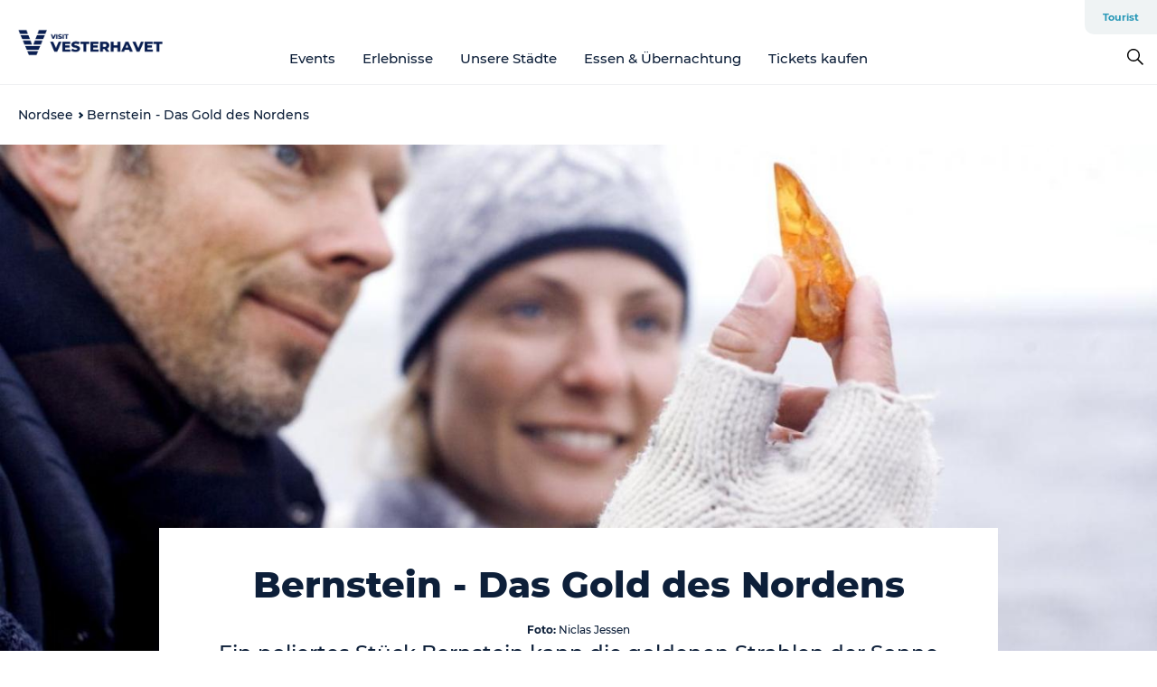

--- FILE ---
content_type: text/html; charset=utf-8
request_url: https://www.visitvesterhavet.de/nordsee/aktiv-sein/bernstein-das-gold-des-nordens
body_size: 50473
content:
<!DOCTYPE html><html lang="de" class=""><head><meta charSet="UTF-8"/><meta http-equiv="X-UA-Compatible" content="IE=edge"/><meta name="viewport" content="width=device-width, initial-scale=1.0, maximum-scale=1.0"/><title>Bernstein Das Gold des Nordens | Visitvesterhavet</title><meta name="title" content="Bernstein Das Gold des Nordens | Visitvesterhavet"/><meta name="description" content="Ein poliertes Bernsteinstück kann die goldenen Strahlen der Sonne fangen und mit ihnen spielen wie nichts anderes."/><meta name="keywords" content="bernstein, bernsteinsafari, strand, algen, sand, nordsee, fjord"/><link rel="canonical" href="https://www.visitvesterhavet.de/nordsee/aktiv-sein/bernstein-das-gold-des-nordens"/><link rel="image_src" href="/sites/visitvesterhavet.com/files/2020-10/%C2%A9%20Niclas%20Jessen%20-%20Par%20ved%20Vesterhavet.jpg"/><meta property="og:site_name" content="Visitvesterhavet"/><meta property="og:url" content="https://www.visitvesterhavet.de/nordsee/aktiv-sein/bernstein-das-gold-des-nordens"/><meta property="og:title" content="Bernstein - Das Gold des Nordens | Visitvesterhavet"/><meta property="og:description" content="Ein poliertes Stück Bernstein kann die goldenen Strahlen der Sonne einfangen und mit ihnen spielen, so wie nichts anderes. Wenn man das Stück gegen das Licht hält und es um sich selbst dreht, befindet man sich bereits an einem der schönen, breiten Sandstrände der Nordsee."/><meta property="og:image" content="https://www.visitvesterhavet.de/sites/visitvesterhavet.com/files/2020-10/%C2%A9%20Niclas%20Jessen%20-%20Par%20ved%20Vesterhavet.jpg"/><meta name="twitter:card" content="summary_large_image"/><meta name="twitter:title" content="Bernstein - Das Gold des Nordens | Visitvesterhavet"/><meta name="twitter:description" content="Ein poliertes Stück Bernstein kann die goldenen Strahlen der Sonne einfangen und mit ihnen spielen, so wie nichts anderes. Wenn man das Stück gegen das Licht hält und es um sich selbst dreht, befindet man sich bereits an einem der schönen, breiten Sandstrände der Nordsee."/><meta name="twitter:url" content="https://www.visitvesterhavet.de/nordsee/aktiv-sein/bernstein-das-gold-des-nordens"/><meta name="twitter:image" content="https://www.visitvesterhavet.de/sites/visitvesterhavet.com/files/2020-10/%C2%A9%20Niclas%20Jessen%20-%20Par%20ved%20Vesterhavet.jpg"/><link rel="alternate" hreflang="en" href="https://www.visitvesterhavet.com/northsea/enjoying-nature/amber-northern-gold"/><link rel="alternate" hreflang="da-dk" href="https://www.visitvesterhavet.dk/vesterhavet/aktiv-i-naturen/rav-nordens-guld"/><link rel="alternate" hreflang="de" href="https://www.visitvesterhavet.de/nordsee/aktiv-sein/bernstein-das-gold-des-nordens"/><script type="application/ld+json">{"@context":"https://schema.org","@graph":[{"@type":"WebPage","name":"Bernstein - Das Gold des Nordens","description":"Ein poliertes Stück Bernstein kann die goldenen Strahlen der Sonne einfangen und mit ihnen spielen, so wie nichts anderes. Wenn man das Stück gegen das Licht hält und es um sich selbst dreht, befindet man sich bereits an einem der schönen, breiten Sandstrände der Nordsee.","image":{"@type":"ImageObject","url":"."}}]}</script><meta name="google-site-verification" content="BarcE86DNhprNn95RXSaLSXc33TdyvOFEqqLQP6LZtg"/><meta name="google-site-verification" content="BarcE86DNhprNn95RXSaLSXc33TdyvOFEqqLQP6LZtg"/><meta name="geo" content="DCEyb63JSRq7FqhdUulJJMJcOMeCSI"/><script>dataLayer=[];</script><script class="google-tag-manager">
              (function(w,d,s,l,i){w[l]=w[l]||[];w[l].push({'gtm.start':
                new Date().getTime(),event:'gtm.js'});var f=d.getElementsByTagName(s)[0],
                j=d.createElement(s),dl=l!='dataLayer'?'&l='+l:'';j.async=true;j.src=
                'https://www.googletagmanager.com/gtm.js?id='+i+dl;f.parentNode.insertBefore(j,f);
              })(window,document,'script','dataLayer','GTM-TBZJ4TF');
                </script><script class="google-tag-manager">
          (function(w,d,s,l,i){w[l]=w[l]||[];w[l].push({'gtm.start':
            new Date().getTime(),event:'gtm.js'});var f=d.getElementsByTagName(s)[0],
            j=d.createElement(s),dl=l!='dataLayer'?'&l='+l:'';j.async=true;j.src=
            'https://www.googletagmanager.com/gtm.js?id='+i+dl;f.parentNode.insertBefore(j,f);
          })(window,document,'script','dataLayer','GTM-PFBDMCW');
            </script><script id="CookieConsent" src="https://policy.app.cookieinformation.com/uc.js" data-culture="DE" type="text/javascript" defer="" async=""></script><script src="https://www.google.com/recaptcha/api.js?render=re6LccalMaAAAAACiOr4-ImAZq4WhzEq76x2lMc825_site_key" async=""></script><link rel="icon" href="/sites/visitvesterhavet.com/files/icons/Vesterhav.ico" type="image/x-icon"/><meta name="next-head-count" content="32"/><link rel="preload" href="/_next/static/media/8858de35be6d63bd-s.p.ttf" as="font" type="font/ttf" crossorigin="anonymous" data-next-font="size-adjust"/><link rel="preload" href="/_next/static/media/ade88f670a4a93e2-s.p.woff2" as="font" type="font/woff2" crossorigin="anonymous" data-next-font="size-adjust"/><link rel="preload" href="/_next/static/media/7f4e2cacbacd7c77-s.p.woff" as="font" type="font/woff" crossorigin="anonymous" data-next-font="size-adjust"/><link rel="preload" href="/_next/static/media/fe6ff1c8e748122a-s.p.woff2" as="font" type="font/woff2" crossorigin="anonymous" data-next-font="size-adjust"/><link rel="preload" href="/_next/static/media/9671873632b769ea-s.p.woff2" as="font" type="font/woff2" crossorigin="anonymous" data-next-font="size-adjust"/><link rel="preload" href="/_next/static/media/0020fb129ebc950b-s.p.woff2" as="font" type="font/woff2" crossorigin="anonymous" data-next-font="size-adjust"/><link rel="preload" href="/_next/static/css/f9783be563079af7.css" as="style"/><link rel="stylesheet" href="/_next/static/css/f9783be563079af7.css" data-n-g=""/><noscript data-n-css=""></noscript><script defer="" nomodule="" src="/_next/static/chunks/polyfills-78c92fac7aa8fdd8.js"></script><script defer="" src="/_next/static/chunks/24434.2d78b39796aef039.js"></script><script defer="" src="/_next/static/chunks/90180.2cd874d1f8a55392.js"></script><script defer="" src="/_next/static/chunks/89311.d4a83a9b96968818.js"></script><script defer="" src="/_next/static/chunks/52576.7c1155037314c9e5.js"></script><script defer="" src="/_next/static/chunks/69305.95e9ec2f7430440a.js"></script><script defer="" src="/_next/static/chunks/92154.f96dc320204d1933.js"></script><script defer="" src="/_next/static/chunks/33848.570d463923f296cf.js"></script><script defer="" src="/_next/static/chunks/61263.cd3f37a049f1982f.js"></script><script defer="" src="/_next/static/chunks/39799.b36892b0ccccbd18.js"></script><script defer="" src="/_next/static/chunks/4434.a235544ca52be1aa.js"></script><script defer="" src="/_next/static/chunks/17711.83e29ef65fd6904e.js"></script><script defer="" src="/_next/static/chunks/61110.86299410209d9d65.js"></script><script defer="" src="/_next/static/chunks/68153.985987a3db7efe86.js"></script><script defer="" src="/_next/static/chunks/390.0d39697f4723bbf3.js"></script><script defer="" src="/_next/static/chunks/18182.2600b7f8e90485e6.js"></script><script defer="" src="/_next/static/chunks/89716.5fa02ad646657a07.js"></script><script defer="" src="/_next/static/chunks/15306.436ad283c77931ae.js"></script><script defer="" src="/_next/static/chunks/86641.c863be53a314a7b9.js"></script><script defer="" src="/_next/static/chunks/68330.054dd69dc1ef1481.js"></script><script defer="" src="/_next/static/chunks/66518.8241159cdeb0e19e.js"></script><script defer="" src="/_next/static/chunks/53158.219c58d20daaf196.js"></script><script defer="" src="/_next/static/chunks/69950.e7362eebd6a42055.js"></script><script defer="" src="/_next/static/chunks/30558.193ece538b2c79a9.js"></script><script defer="" src="/_next/static/chunks/94367.494d1bc93905b3ca.js"></script><script defer="" src="/_next/static/chunks/73999.f214e8f8ebe5101d.js"></script><script defer="" src="/_next/static/chunks/18282.d5330c05ebec8f3c.js"></script><script defer="" src="/_next/static/chunks/47318.7c3313709fc466f8.js"></script><script defer="" src="/_next/static/chunks/76077.9d76da3f4c1093a7.js"></script><script defer="" src="/_next/static/chunks/42911.663eb074ad65fed6.js"></script><script defer="" src="/_next/static/chunks/7969.600288e47a18f32f.js"></script><script defer="" src="/_next/static/chunks/6462.c12763e89d8a44ae.js"></script><script defer="" src="/_next/static/chunks/84041.d231d3637cdb2731.js"></script><script defer="" src="/_next/static/chunks/32299.3c4b62ae9e1c2bb9.js"></script><script src="/_next/static/chunks/webpack-63856f52277dde65.js" defer=""></script><script src="/_next/static/chunks/framework-f0918f007280e2a4.js" defer=""></script><script src="/_next/static/chunks/main-e4ec7a994fac8df8.js" defer=""></script><script src="/_next/static/chunks/pages/_app-dfcb281616405551.js" defer=""></script><script src="/_next/static/chunks/72776-dd4a5de0c04d1828.js" defer=""></script><script src="/_next/static/chunks/51294-05c6ba5fe17e3586.js" defer=""></script><script src="/_next/static/chunks/pages/drupal-f757f6edd3d96ab6.js" defer=""></script><script src="/_next/static/kcTTT74bUDEUWe3UTljfD/_buildManifest.js" defer=""></script><script src="/_next/static/kcTTT74bUDEUWe3UTljfD/_ssgManifest.js" defer=""></script><style data-styled="" data-styled-version="6.0.5">.Jnoio a{padding:6px;position:absolute;top:-40px;left:0px;color:#0d1f39;border-right:1px solid #95bed1;border-bottom:1px solid #95bed1;border-bottom-right-radius:8px;background:#2898b7;-webkit-transition:top 1s ease-out;transition:top 1s ease-out;z-index:100;}/*!sc*/
.Jnoio a:focus{position:absolute;left:0px;top:0px;-webkit-transition:top 0.1s ease-in;transition:top 0.1s ease-in;}/*!sc*/
@media (prefers-reduced-motion: reduce){.Jnoio a{transition-duration:0.001ms!important;}}/*!sc*/
@media print{.Jnoio{display:none;}}/*!sc*/
data-styled.g4[id="sc-521c778a-3"]{content:"Jnoio,"}/*!sc*/
.fnpHaN{background-color:#FFF;}/*!sc*/
data-styled.g12[id="sc-1c46d5dd-5"]{content:"fnpHaN,"}/*!sc*/
.ghIhri{width:100%;height:65px;background-color:#2898b7;display:flex;justify-content:center;align-content:center;align-items:center;}/*!sc*/
data-styled.g13[id="sc-1c46d5dd-6"]{content:"ghIhri,"}/*!sc*/
.kjVbdK{font-size:14px;font-weight:bold;line-height:18px;color:white;}/*!sc*/
data-styled.g14[id="sc-1c46d5dd-7"]{content:"kjVbdK,"}/*!sc*/
.iMgDDq{padding:0 7px;display:flex;justify-content:center;align-items:center;align-content:center;}/*!sc*/
.iMgDDq a{color:white;display:inline-block;padding:0 7px;}/*!sc*/
.iMgDDq svg path{fill:white;}/*!sc*/
.iMgDDq a[title="tiktok"]>svg{width:20px;height:20px;}/*!sc*/
.iMgDDq a[title="tiktok"]{padding-left:2px!important;}/*!sc*/
data-styled.g15[id="sc-1c46d5dd-8"]{content:"iMgDDq,"}/*!sc*/
.buaBos{border-top:2px solid rgb(231, 234, 236);padding:15px 0px;margin-top:40px;display:flex;align-items:center;align-content:center;font-size:14px;}/*!sc*/
@media (max-width: 47.9375em){.buaBos{font-size:12px;flex-direction:column;}}/*!sc*/
data-styled.g16[id="sc-1c46d5dd-9"]{content:"buaBos,"}/*!sc*/
.hzJzVu{display:flex;align-content:center;align-items:center;}/*!sc*/
@media (max-width: 47.9375em){.hzJzVu{margin:10px 0 20px;}}/*!sc*/
@media (min-width: 48em){.hzJzVu{margin:0 20px;flex:1;}}/*!sc*/
.hzJzVu a{cursor:pointer;margin:0 20px;color:#0d1f39;}/*!sc*/
.hzJzVu a:hover{color:#2898b7;}/*!sc*/
data-styled.g18[id="sc-1c46d5dd-11"]{content:"hzJzVu,"}/*!sc*/
.dTjGyd{padding:20px 0;}/*!sc*/
@media (max-width: 47.9375em){.dTjGyd{font-size:14px;}}/*!sc*/
data-styled.g19[id="sc-1c46d5dd-12"]{content:"dTjGyd,"}/*!sc*/
.ciIioz h2{font-size:14px;font-weight:700;margin-bottom:20px;}/*!sc*/
data-styled.g20[id="sc-1c46d5dd-13"]{content:"ciIioz,"}/*!sc*/
.ekbUAT{list-style:none;padding:0;}/*!sc*/
.ekbUAT li{margin:15px 0;}/*!sc*/
.ekbUAT a{color:#0d1f39;}/*!sc*/
.ekbUAT a:hover{color:#2898b7;}/*!sc*/
data-styled.g21[id="sc-1c46d5dd-14"]{content:"ekbUAT,"}/*!sc*/
.kKnrtv{position:relative;border-bottom:1px solid rgb(240, 241, 243);background-color:#FFF;width:100vw;top:0;transition:all 0.3s;}/*!sc*/
.kKnrtv >div{display:flex;align-items:center;height:100%;}/*!sc*/
.kKnrtv.sticky{position:fixed;z-index:20;}/*!sc*/
@media print{.kKnrtv.sticky{display:none;}}/*!sc*/
@media (max-width: 47.9375em){.kKnrtv{height:44px;}}/*!sc*/
data-styled.g37[id="sc-1c46d5dd-30"]{content:"kKnrtv,"}/*!sc*/
.jOAfxs{width:200px;padding:6px 20px;position:sticky;top:0;}/*!sc*/
.jOAfxs img{max-width:100%;max-height:50px;}/*!sc*/
data-styled.g38[id="sc-1c46d5dd-31"]{content:"jOAfxs,"}/*!sc*/
.dCvtcC{flex:1;display:flex;flex-direction:column;height:100%;}/*!sc*/
.dCvtcC a{text-decoration:none;color:#0d1f39;}/*!sc*/
.dCvtcC a:hover{color:#2898b7;}/*!sc*/
data-styled.g58[id="sc-1c46d5dd-51"]{content:"dCvtcC,"}/*!sc*/
.zGHOn{align-self:flex-end;border-bottom-left-radius:10px;background-color:#eff3f4;}/*!sc*/
.zGHOn ul{padding:0 10px;margin:0;}/*!sc*/
.zGHOn ul li{display:inline-block;list-style:none;}/*!sc*/
.zGHOn ul li.inactive >a{display:none;}/*!sc*/
.zGHOn ul li.active >a{color:#2898b7;}/*!sc*/
.zGHOn ul li a{display:block;font-size:11px;font-weight:bold;padding:12px 10px;}/*!sc*/
data-styled.g59[id="sc-1c46d5dd-52"]{content:"zGHOn,"}/*!sc*/
.dtQCPL{align-self:center;flex:1;display:flex;width:100%;position:relative;top:0;background-color:#FFF;}/*!sc*/
.dtQCPL ul{padding:0;}/*!sc*/
.dtQCPL ul.secondary-menu{flex:1;text-align:center;}/*!sc*/
.dtQCPL ul.search-menu{min-width:200px;text-align:right;}/*!sc*/
.dtQCPL ul li{display:inline-block;vertical-align:middle;list-style:none;padding:0 15px;}/*!sc*/
.dtQCPL ul li a{font-size:15px;padding:0;}/*!sc*/
.dtQCPL ul li.active >a{color:#2898b7;}/*!sc*/
data-styled.g60[id="sc-1c46d5dd-53"]{content:"dtQCPL,"}/*!sc*/
.bPiEZp{cursor:pointer;}/*!sc*/
.bPiEZp span{display:none;}/*!sc*/
data-styled.g68[id="sc-1c46d5dd-61"]{content:"bPiEZp,"}/*!sc*/
.jWQKaT{display:flex;justify-content:space-between;align-content:center;align-items:center;}/*!sc*/
.jWQKaT >div{margin:10px 0;}/*!sc*/
data-styled.g69[id="sc-1c46d5dd-62"]{content:"jWQKaT,"}/*!sc*/
html{line-height:1.15;-webkit-text-size-adjust:100%;}/*!sc*/
body{margin:0;}/*!sc*/
main{display:block;}/*!sc*/
h1{font-size:2em;margin:0.67em 0;}/*!sc*/
hr{box-sizing:content-box;height:0;overflow:visible;}/*!sc*/
pre{font-family:monospace,monospace;font-size:1em;}/*!sc*/
a{background-color:transparent;}/*!sc*/
abbr[title]{border-bottom:none;text-decoration:underline;text-decoration:underline dotted;}/*!sc*/
b,strong{font-weight:bolder;}/*!sc*/
code,kbd,samp{font-family:monospace,monospace;font-size:1em;}/*!sc*/
small{font-size:80%;}/*!sc*/
sub,sup{font-size:75%;line-height:0;position:relative;vertical-align:baseline;}/*!sc*/
sub{bottom:-0.25em;}/*!sc*/
sup{top:-0.5em;}/*!sc*/
img{border-style:none;}/*!sc*/
button,input,optgroup,select,textarea{font-family:inherit;font-size:100%;line-height:1.15;margin:0;}/*!sc*/
button,input{overflow:visible;}/*!sc*/
button,select{text-transform:none;}/*!sc*/
button,[type="button"],[type="reset"],[type="submit"]{-webkit-appearance:button;}/*!sc*/
button::-moz-focus-inner,[type="button"]::-moz-focus-inner,[type="reset"]::-moz-focus-inner,[type="submit"]::-moz-focus-inner{border-style:none;padding:0;}/*!sc*/
button:-moz-focusring,[type="button"]:-moz-focusring,[type="reset"]:-moz-focusring,[type="submit"]:-moz-focusring{outline:1px dotted ButtonText;}/*!sc*/
fieldset{padding:0.35em 0.75em 0.625em;}/*!sc*/
legend{box-sizing:border-box;color:inherit;display:table;max-width:100%;padding:0;white-space:normal;}/*!sc*/
progress{vertical-align:baseline;}/*!sc*/
textarea{overflow:auto;}/*!sc*/
[type="checkbox"],[type="radio"]{box-sizing:border-box;padding:0;}/*!sc*/
[type="number"]::-webkit-inner-spin-button,[type="number"]::-webkit-outer-spin-button{height:auto;}/*!sc*/
[type="search"]{-webkit-appearance:textfield;outline-offset:-2px;}/*!sc*/
[type="search"]::-webkit-search-decoration{-webkit-appearance:none;}/*!sc*/
::-webkit-file-upload-button{-webkit-appearance:button;font:inherit;}/*!sc*/
details{display:block;}/*!sc*/
summary{display:list-item;}/*!sc*/
template{display:none;}/*!sc*/
[hidden]{display:none;}/*!sc*/
data-styled.g70[id="sc-global-ecVvVt1"]{content:"sc-global-ecVvVt1,"}/*!sc*/
*{box-sizing:border-box;}/*!sc*/
*:before,*:after{box-sizing:border-box;}/*!sc*/
body{font-family:'Montserrat',Verdana,Arial,sans-serif;color:#0d1f39;background-color:#FFF;line-height:1.3;font-weight:500;width:100%;max-width:100vw;overflow-x:hidden;}/*!sc*/
body.freeze-scroll{overflow:hidden;}/*!sc*/
@media (max-width: 47.9375em){body{margin-top:44px;}}/*!sc*/
p:last-child{margin-top:0;}/*!sc*/
img{display:block;max-width:100%;height:auto;}/*!sc*/
.text-container a{text-decoration:underline;}/*!sc*/
a{text-decoration:none;color:#2898b7;transition:all 0.3s;}/*!sc*/
a:hover{color:#2898b7;}/*!sc*/
a.link-icon:before{content:"";display:inline-block;width:18px;height:18px;background-size:100%;background-color:#2898b7;background-position:center;background-repeat:no-repeat;margin-right:4px;position:relative;}/*!sc*/
a.link-icon.link-internal:before{top:4px;background-image:url(/static/images/svg/internalLinkMask.svg);}/*!sc*/
a.link-icon.link-mailto:before,a.link-icon.link-external:before{background-image:url(/static/images/svg/linkoutMaskWhite.svg);}/*!sc*/
.paragraph{margin-top:40px;margin-bottom:40px;}/*!sc*/
.paragraph:first-child{margin-top:0;}/*!sc*/
.text-align-right{text-align:right;}/*!sc*/
.text-align-left{text-align:left;}/*!sc*/
.text-align-center{text-align:center;}/*!sc*/
.text-align-justify{text-align:justify;}/*!sc*/
.txt-size-regular{font-weight:400;}/*!sc*/
.txt-size-medium{font-weight:500;}/*!sc*/
.txt-size-bold{font-weight:600;}/*!sc*/
.txt-size-semi-bold{font-weight:700;}/*!sc*/
@keyframes menuOpen{from{height:0px;}to{height:calc(100vh - 100%);}}/*!sc*/
@keyframes highlight{from{background-color:rgba(0,0,0,0.1);}to{background-color:rgba(0,0,0,0);}}/*!sc*/
@media (max-width: 47.9375em){.paragraph.paragraph--columns-2 .paragraph.paragraph--highlight-image,.paragraph.paragraph--columns-3 .paragraph.paragraph--highlight-image{margin-left:-20px;margin-right:-20px;}}/*!sc*/
data-styled.g71[id="sc-global-kxOjPr1"]{content:"sc-global-kxOjPr1,"}/*!sc*/
.jBVDfF{position:fixed;font-size:1px;color:#fff;width:1px;height:1px;overflow:hidden;top:-1px;left:-1px;z-index:99999;}/*!sc*/
data-styled.g72[id="sc-6945e261-0"]{content:"jBVDfF,"}/*!sc*/
.camETg{display:inline-block;width:40px;height:40px;background-size:cover;background-position:center;border-radius:50%;margin-bottom:10px;}/*!sc*/
@media (min-width: 48em){.camETg{margin-bottom:0;margin-right:20px;}}/*!sc*/
.camETg.small{width:16px;height:16px;margin-right:10px;}/*!sc*/
data-styled.g281[id="sc-d279e38c-29"]{content:"camETg,"}/*!sc*/
.enWcTi{padding:14px 15px;cursor:pointer;border:1px solid rgb(225, 226, 227);background-color:rgb(234, 236, 238);display:flex;align-content:center;align-items:center;width:100%;}/*!sc*/
@media (min-width: 48em){.enWcTi{width:30%;}}/*!sc*/
.enWcTi .language-name{flex:1;}/*!sc*/
.enWcTi:after{height:11px;width:11px;border-top:1px solid rgb(193, 196, 199);border-right:1px solid rgb(193, 196, 199);transform:rotate(45deg);content:"";display:block;}/*!sc*/
data-styled.g283[id="sc-d279e38c-31"]{content:"enWcTi,"}/*!sc*/
.hXZmRA{display:flex;justify-content:space-between;margin:5px 0;}/*!sc*/
data-styled.g310[id="sc-bb566763-10"]{content:"hXZmRA,"}/*!sc*/
.iTAoIe{background:rgba(255, 255, 255, 0.5);}/*!sc*/
data-styled.g311[id="sc-bb566763-11"]{content:"iTAoIe,"}/*!sc*/
.gcbgDn{display:none;position:absolute;z-index:9;top:100%;right:52px;width:100%;max-width:209px;margin:70px 0 0 0;}/*!sc*/
.gcbgDn .sticky-box.sticky{top:90px;}/*!sc*/
.gcbgDn .info-links-wrap{margin-bottom:20px;}/*!sc*/
.gcbgDn .print-button-wrap{float:left;}/*!sc*/
.gcbgDn .share-button-wrap{display:none;}/*!sc*/
@media (min-width: 82.5em){.gcbgDn{display:block;}}/*!sc*/
@media (min-width: 82.5em){.gcbgDn .share-button-wrap{display:block;float:right;}}/*!sc*/
data-styled.g312[id="sc-bb566763-12"]{content:"gcbgDn,"}/*!sc*/
.gnuZMm h1{display:none;}/*!sc*/
.gnuZMm .active{font-weight:500;}/*!sc*/
.gnuZMm a{color:#0d1f39;}/*!sc*/
.gnuZMm a:hover{color:#2898b7;}/*!sc*/
.gnuZMm ul{list-style:none;display:flex;align-items:center;align-content:center;font-size:14px;padding:0;}/*!sc*/
.gnuZMm li{display:flex;align-content:center;align-items:center;}/*!sc*/
.gnuZMm li:after{vertical-align:middle;display:block;content:"";border-top:2px solid rgb(7, 32, 59);border-right:2px solid rgb(7, 32, 59);height:5px;width:5px;transform:rotate(45deg);margin:5px;}/*!sc*/
.gnuZMm li:last-child:after{display:none;}/*!sc*/
data-styled.g313[id="sc-bb566763-13"]{content:"gnuZMm,"}/*!sc*/
.gEMIVp{position:relative;padding-left:20px;padding-right:20px;}/*!sc*/
.gEMIVp.xs-1{width:8.33333%;min-width:8.33333%;}/*!sc*/
.gEMIVp.xs-2{width:16.66667%;min-width:16.66667%;}/*!sc*/
.gEMIVp.xs-3{width:25.00000%;min-width:25.00000%;}/*!sc*/
.gEMIVp.xs-4{width:33.33333%;min-width:33.33333%;}/*!sc*/
.gEMIVp.xs-5{width:41.66667%;min-width:41.66667%;}/*!sc*/
.gEMIVp.xs-6{width:50.00000%;min-width:50.00000%;}/*!sc*/
.gEMIVp.xs-7{width:58.33333%;min-width:58.33333%;}/*!sc*/
.gEMIVp.xs-8{width:66.66667%;min-width:66.66667%;}/*!sc*/
.gEMIVp.xs-9{width:75.00000%;min-width:75.00000%;}/*!sc*/
.gEMIVp.xs-10{width:83.33333%;min-width:83.33333%;}/*!sc*/
.gEMIVp.xs-11{width:91.66667%;min-width:91.66667%;}/*!sc*/
.gEMIVp.xs-12{width:100.00000%;min-width:100.00000%;}/*!sc*/
@media (min-width: 23.5em){.gEMIVp.sm-1{width:8.33333%;min-width:8.33333%;}.gEMIVp.sm-2{width:16.66667%;min-width:16.66667%;}.gEMIVp.sm-3{width:25.00000%;min-width:25.00000%;}.gEMIVp.sm-4{width:33.33333%;min-width:33.33333%;}.gEMIVp.sm-5{width:41.66667%;min-width:41.66667%;}.gEMIVp.sm-6{width:50.00000%;min-width:50.00000%;}.gEMIVp.sm-7{width:58.33333%;min-width:58.33333%;}.gEMIVp.sm-8{width:66.66667%;min-width:66.66667%;}.gEMIVp.sm-9{width:75.00000%;min-width:75.00000%;}.gEMIVp.sm-10{width:83.33333%;min-width:83.33333%;}.gEMIVp.sm-11{width:91.66667%;min-width:91.66667%;}.gEMIVp.sm-12{width:100.00000%;min-width:100.00000%;}}/*!sc*/
@media (min-width: 48em){.gEMIVp.md-1{width:8.33333%;min-width:8.33333%;}.gEMIVp.md-2{width:16.66667%;min-width:16.66667%;}.gEMIVp.md-3{width:25.00000%;min-width:25.00000%;}.gEMIVp.md-4{width:33.33333%;min-width:33.33333%;}.gEMIVp.md-5{width:41.66667%;min-width:41.66667%;}.gEMIVp.md-6{width:50.00000%;min-width:50.00000%;}.gEMIVp.md-7{width:58.33333%;min-width:58.33333%;}.gEMIVp.md-8{width:66.66667%;min-width:66.66667%;}.gEMIVp.md-9{width:75.00000%;min-width:75.00000%;}.gEMIVp.md-10{width:83.33333%;min-width:83.33333%;}.gEMIVp.md-11{width:91.66667%;min-width:91.66667%;}.gEMIVp.md-12{width:100.00000%;min-width:100.00000%;}}/*!sc*/
@media (min-width: 64em){.gEMIVp.lg-1{width:8.33333%;min-width:8.33333%;}.gEMIVp.lg-2{width:16.66667%;min-width:16.66667%;}.gEMIVp.lg-3{width:25.00000%;min-width:25.00000%;}.gEMIVp.lg-4{width:33.33333%;min-width:33.33333%;}.gEMIVp.lg-5{width:41.66667%;min-width:41.66667%;}.gEMIVp.lg-6{width:50.00000%;min-width:50.00000%;}.gEMIVp.lg-7{width:58.33333%;min-width:58.33333%;}.gEMIVp.lg-8{width:66.66667%;min-width:66.66667%;}.gEMIVp.lg-9{width:75.00000%;min-width:75.00000%;}.gEMIVp.lg-10{width:83.33333%;min-width:83.33333%;}.gEMIVp.lg-11{width:91.66667%;min-width:91.66667%;}.gEMIVp.lg-12{width:100.00000%;min-width:100.00000%;}}/*!sc*/
@media (min-width: 82.5em){.gEMIVp.xl-1{width:8.33333%;min-width:8.33333%;}.gEMIVp.xl-2{width:16.66667%;min-width:16.66667%;}.gEMIVp.xl-3{width:25.00000%;min-width:25.00000%;}.gEMIVp.xl-4{width:33.33333%;min-width:33.33333%;}.gEMIVp.xl-5{width:41.66667%;min-width:41.66667%;}.gEMIVp.xl-6{width:50.00000%;min-width:50.00000%;}.gEMIVp.xl-7{width:58.33333%;min-width:58.33333%;}.gEMIVp.xl-8{width:66.66667%;min-width:66.66667%;}.gEMIVp.xl-9{width:75.00000%;min-width:75.00000%;}.gEMIVp.xl-10{width:83.33333%;min-width:83.33333%;}.gEMIVp.xl-11{width:91.66667%;min-width:91.66667%;}.gEMIVp.xl-12{width:100.00000%;min-width:100.00000%;}}/*!sc*/
data-styled.g328[id="sc-bb566763-28"]{content:"gEMIVp,"}/*!sc*/
.hPpxAZ{width:100%;max-width:100%;margin-right:auto;margin-left:auto;padding-left:1.25em;padding-right:1.25em;transition:all 0.3s;}/*!sc*/
@media (min-width: 23.5em){.hPpxAZ{width:100%;}}/*!sc*/
@media (min-width: 48em){.hPpxAZ{width:46.75em;}}/*!sc*/
@media (min-width: 64em){.hPpxAZ{width:61.5em;}}/*!sc*/
@media (min-width: 82.5em){.hPpxAZ{width:80em;}}/*!sc*/
data-styled.g329[id="sc-bb566763-29"]{content:"hPpxAZ,"}/*!sc*/
@media (max-width: 47.9375em){.dwqaVm{display:flex;flex-direction:column;}.dwqaVm span{margin-top:4px;}}/*!sc*/
data-styled.g331[id="sc-bb566763-31"]{content:"dwqaVm,"}/*!sc*/
.gNuFbb{color:#022b52;font-size:12px;font-weight:500;letter-spacing:0;line-height:13px;}/*!sc*/
data-styled.g332[id="sc-bb566763-32"]{content:"gNuFbb,"}/*!sc*/
.gvxTCA{margin-right:10px;}/*!sc*/
data-styled.g333[id="sc-bb566763-33"]{content:"gvxTCA,"}/*!sc*/
.kLBSZd{max-width:1450px;margin-right:auto;margin-left:auto;padding-left:1.25em;padding-right:1.25em;transition:all 0.3s;}/*!sc*/
.kLBSZd.no-padding{padding:0;}/*!sc*/
data-styled.g339[id="sc-bb566763-39"]{content:"kLBSZd,"}/*!sc*/
.dZQyqP{max-width:62.6875em;margin-right:auto;margin-left:auto;padding:0 20px;margin-top:-60px;text-align:center;position:relative;z-index:1;}/*!sc*/
.dZQyqP >div{background-color:white;padding:20px;}/*!sc*/
@media (min-width: 48em){.dZQyqP{padding:0 2.34375em;margin-top:-150px;margin-bottom:2.34375em;}.dZQyqP >div{min-height:150px;padding:2.34375em 20px;}}/*!sc*/
data-styled.g340[id="sc-bb566763-40"]{content:"dZQyqP,"}/*!sc*/
.bCieFp{margin-bottom:20px;}/*!sc*/
.bCieFp .headline-title{font-weight:1000;line-height:100%;text-align:center;padding:10px 0 0 0;margin:0px;max-width:900px;}/*!sc*/
@media (min-width: 48em){.bCieFp .headline-title{padding:15px 0 0 0;}}/*!sc*/
@media (max-width: 47.9375em){.bCieFp .headline-title{padding:0px;margin-bottom:5px;}}/*!sc*/
.bCieFp h1.headline-title{font-weight:900;font-size:40px;letter-spacing:-0.5px;}/*!sc*/
@media (max-width: 47.9375em){.bCieFp h1.headline-title{font-size:26px;}}/*!sc*/
.bCieFp h2.headline-title{font-weight:700;font-size:25px;letter-spacing:-0.5px;}/*!sc*/
@media (max-width: 47.9375em){.bCieFp h2.headline-title{font-size:19px;}}/*!sc*/
.bCieFp h3.headline-title,.bCieFp h4.headline-title{font-weight:700;font-size:18px;letter-spacing:-0.5px;}/*!sc*/
@media (max-width: 47.9375em){.bCieFp h3.headline-title,.bCieFp h4.headline-title{font-size:16px;}}/*!sc*/
data-styled.g341[id="sc-bb566763-41"]{content:"bCieFp,"}/*!sc*/
.fvieHH{font-size:1.1rem;margin-top:15px;}/*!sc*/
@media (min-width: 48em){.fvieHH{font-size:1.1rem;}}/*!sc*/
data-styled.g342[id="sc-bb566763-42"]{content:"fvieHH,"}/*!sc*/
.kBKHwJ{cursor:pointer;color:#0d1f39;}/*!sc*/
.kBKHwJ:hover{color:#2898b7;}/*!sc*/
.kBKHwJ svg{vertical-align:middle;}/*!sc*/
.kBKHwJ svg path{fill:#2898b7;}/*!sc*/
.kBKHwJ span{margin:0px 0px 0px 10px;font-size:14px;font-weight:600;margin:0 10px;vertical-align:middle;transition:color 0.3s ease;}/*!sc*/
data-styled.g355[id="sc-bb566763-55"]{content:"kBKHwJ,"}/*!sc*/
.cBBUa-D{display:flex;flex-direction:row;flex-wrap:wrap;margin-left:-20px;margin-right:-20px;min-width:100%;}/*!sc*/
data-styled.g374[id="sc-bb566763-74"]{content:"cBBUa-D,"}/*!sc*/
.iQXBlB{position:relative;}/*!sc*/
data-styled.g382[id="sc-bb566763-82"]{content:"iQXBlB,"}/*!sc*/
.himQzf{cursor:pointer;position:relative;color:#0d1f39;}/*!sc*/
.himQzf:hover,.himQzf.active{color:#2898b7;}/*!sc*/
.himQzf svg{vertical-align:middle;margin:0 0 0 10px;}/*!sc*/
.himQzf svg path{fill:#2898b7;}/*!sc*/
data-styled.g383[id="sc-bb566763-83"]{content:"himQzf,"}/*!sc*/
.idOjqO{font-size:14px;font-weight:600;display:inline-block;vertical-align:middle;transition:color 0.3s ease;margin:0px 0px 0px 10px;}/*!sc*/
.idOjqO::-moz-selection{background:transparent;}/*!sc*/
.idOjqO::selection{background:transparent;}/*!sc*/
data-styled.g384[id="sc-bb566763-84"]{content:"idOjqO,"}/*!sc*/
.fdRvam{height:0;top:30px;transform:translateY(0%);overflow:hidden;position:absolute;transition:transform 0.3s ease;z-index:3;right:0;}/*!sc*/
data-styled.g385[id="sc-bb566763-85"]{content:"fdRvam,"}/*!sc*/
.gJGJyF button,.gJGJyF .share-btn,.gJGJyF .SocialMediaShareButton{display:block;outline:none;cursor:pointer;transition:transform 0.4s ease,opacity 0.4s ease;}/*!sc*/
.gJGJyF button.top,.gJGJyF .share-btn.top,.gJGJyF .SocialMediaShareButton.top{margin-bottom:10px;}/*!sc*/
.gJGJyF button.top:last-child,.gJGJyF .share-btn.top:last-child,.gJGJyF .SocialMediaShareButton.top:last-child{margin-bottom:0;}/*!sc*/
.gJGJyF button.bottom,.gJGJyF .share-btn.bottom,.gJGJyF .SocialMediaShareButton.bottom{margin-top:10px;}/*!sc*/
.gJGJyF button.bottom:first-child,.gJGJyF .share-btn.bottom:first-child,.gJGJyF .SocialMediaShareButton.bottom:first-child{margin-top:0;}/*!sc*/
.gJGJyF button:focus,.gJGJyF .share-btn:focus,.gJGJyF .SocialMediaShareButton:focus{outline:auto!important;outline-color:blue!important;}/*!sc*/
data-styled.g386[id="sc-bb566763-86"]{content:"gJGJyF,"}/*!sc*/
.ezRGOU{width:40px;height:40px;position:relative;border-radius:100%;cursor:pointer;}/*!sc*/
.ezRGOU svg{position:absolute;top:50%;left:50%;transform:translate(-50%, -50%);}/*!sc*/
.ezRGOU.copylink{background-color:#f4b70a;}/*!sc*/
.ezRGOU.messenger{background-color:#007fff;}/*!sc*/
.ezRGOU.imessage{background-color:#57bb63;}/*!sc*/
data-styled.g387[id="sc-bb566763-87"]{content:"ezRGOU,"}/*!sc*/
.dVAnEn.sticky{position:fixed;top:0;z-index:3;}/*!sc*/
.dVAnEn.freeze{position:absolute;}/*!sc*/
data-styled.g388[id="sc-bb566763-88"]{content:"dVAnEn,"}/*!sc*/
.bAZmJe{max-width:800px;margin-right:auto;margin-left:auto;padding-left:1.25em;padding-right:1.25em;}/*!sc*/
.bAZmJe.text-left{margin-left:0;padding-left:0;text-align:left;}/*!sc*/
.bAZmJe.text-right{margin-right:0;padding-right:0;text-align:right;}/*!sc*/
.bAZmJe.text-center{text-align:center;}/*!sc*/
.bAZmJe h1{font-weight:900;font-size:40px;letter-spacing:-0.5px;}/*!sc*/
@media (max-width: 47.9375em){.bAZmJe h1{font-size:26px;}}/*!sc*/
.bAZmJe h2{font-weight:700;font-size:25px;letter-spacing:-0.5px;}/*!sc*/
@media (max-width: 47.9375em){.bAZmJe h2{font-size:19px;}}/*!sc*/
.bAZmJe h3,.bAZmJe h4{font-weight:700;font-size:18px;letter-spacing:-0.5px;}/*!sc*/
@media (max-width: 47.9375em){.bAZmJe h3,.bAZmJe h4{font-size:16px;}}/*!sc*/
data-styled.g390[id="sc-bb566763-90"]{content:"bAZmJe,"}/*!sc*/
.hHUqXz{position:relative;}/*!sc*/
.hHUqXz a{color:inherit;}/*!sc*/
.hHUqXz a:hover{color:inherit;}/*!sc*/
.hHUqXz .content{position:relative;}/*!sc*/
.hHUqXz .content h2{margin-top:12px;margin-bottom:0px;font-size:19px;font-weight:800;letter-spacing:-0.5px;line-height:21px;}/*!sc*/
@media (max-width: 47.9375em){.hHUqXz .content h2{margin-top:9px;font-size:21px;font-weight:800;letter-spacing:-0.5px;line-height:23px;}}/*!sc*/
.hHUqXz .content a{position:absolute;top:0;left:0;right:0;bottom:0;}/*!sc*/
.hHUqXz .content p{margin-top:8px;margin-bottom:0px;font-size:1.1rem;font-weight:500;letter-spacing:0;line-height:25px;}/*!sc*/
@media (max-width: 47.9375em){.hHUqXz .content p{margin-top:4px;font-size:1.1rem;font-weight:500;letter-spacing:0;line-height:26px;}}/*!sc*/
data-styled.g408[id="sc-bdcfcc7a-14"]{content:"hHUqXz,"}/*!sc*/
.iGbIPF{overflow:hidden;position:relative;}/*!sc*/
.iGbIPF img{transform:scale(1);transition:all 0.3s;display:block;max-width:100%;height:auto!important;}/*!sc*/
.iGbIPF:hover img{transform:scale(1.1);}/*!sc*/
.iGbIPF a{position:absolute;top:0;left:0;right:0;bottom:0;}/*!sc*/
.iGbIPF .sustainable-experience{z-index:1;position:absolute;top:0;left:0;background:#a3eabf;color:#07203b;padding:11px 10px;border-radius:0 0 5px 0;font-size:10px;font-weight:bold;line-height:11px;}/*!sc*/
data-styled.g410[id="sc-bdcfcc7a-16"]{content:"iGbIPF,"}/*!sc*/
.eroNCZ{display:block;margin-block-start:1em;margin-block-end:1em;margin-inline-start:0px;margin-inline-end:0px;font-weight:bold;font-size:18px;line-height:28px;}/*!sc*/
.eroNCZ:before{content:"“";display:block;font-size:80px;height:40px;line-height:100%;color:#2898b7;}/*!sc*/
@media (min-width: 48em){.eroNCZ{font-size:22px;line-height:34px;}}/*!sc*/
.eroNCZ h2{font-weight:800;color:inherit;font-size:inherit;padding:unset;margin:unset;}/*!sc*/
data-styled.g538[id="sc-81f5462b-44"]{content:"eroNCZ,"}/*!sc*/
.eYKvLt{font-size:16px;line-height:26px;font-size:17px;font-weight:500;letter-spacing:0;line-height:28px;}/*!sc*/
@media (min-width: 48em){.eYKvLt{font-size:18px;line-height:32px;}}/*!sc*/
.eYKvLt h2,.eYKvLt h3,.eYKvLt h4{font-weight:bold;letter-spacing:0;line-height:20px;font-size:18px;margin:0 0 2px 0;}/*!sc*/
.eYKvLt h2{font-size:25px;line-height:27px;}/*!sc*/
@media (max-width: 47.9375em){.eYKvLt h2{font-size:19px;font-weight:800;letter-spacing:-0.5px;line-height:23px;}}/*!sc*/
@media (max-width: 47.9375em){.eYKvLt h3{font-size:16px;font-weight:800;letter-spacing:-0.53px;line-height:19px;}}/*!sc*/
@media (max-width: 47.9375em){.eYKvLt h4{font-size:15px;line-height:19px;}}/*!sc*/
.eYKvLt p{margin:0 0 24px 0;font-size:17px;font-weight:500;letter-spacing:0;line-height:28px;}/*!sc*/
@media (max-width: 47.9375em){.eYKvLt p{font-size:16px;font-weight:500;letter-spacing:0;line-height:26px;}}/*!sc*/
data-styled.g580[id="sc-81f5462b-86"]{content:"eYKvLt,"}/*!sc*/
.gQUqsa{background-color:#e6e3db;color:#0d1f39;padding-top:40px;padding-bottom:40px;}/*!sc*/
.gQUqsa span{color:#0d1f39;}/*!sc*/
.gQUqsa .text-container a{color:#0d1f39;}/*!sc*/
data-styled.g585[id="sc-81f5462b-91"]{content:"gQUqsa,"}/*!sc*/
.hTRgKj{display:flex;flex-direction:row;flex-wrap:wrap;margin-left:-10px;margin-right:-10px;}/*!sc*/
@media (min-width: 48em){.hTRgKj{margin:0;grid-template-columns:repeat(12, 1fr);display:grid;grid-column-gap:40px;grid-row-gap:40px;}}/*!sc*/
@media (max-width: 47.9375em){.hTRgKj .tile-big{grid-column-end:span 12;}.hTRgKj .tile-big:after{content:'';display:block;margin:35px 0 20px;border-bottom:1px solid #D8DADC;}.hTRgKj .tile-big:last-child:after{content:unset;}}/*!sc*/
@media (min-width: 48em){.hTRgKj .tile-big{grid-column-end:span 6;grid-row-end:span 2;}}/*!sc*/
@media (max-width: 47.9375em){.hTRgKj .tile-medium{grid-column-end:span 12;}.hTRgKj .tile-medium:after{content:'';display:block;margin:35px 0 20px;border-bottom:1px solid #D8DADC;}.hTRgKj .tile-medium:last-child:after{content:unset;}}/*!sc*/
@media (min-width: 48em){.hTRgKj .tile-medium{grid-column-end:span 4;}}/*!sc*/
@media (max-width: 47.9375em){.hTRgKj .tile-small{grid-column-end:span 12;width:100%;}.hTRgKj .tile-small:after{content:'';display:block;margin:35px 0 20px;border-bottom:1px solid #D8DADC;}.hTRgKj .tile-small:last-child:after{content:unset;}}/*!sc*/
@media (min-width: 48em){.hTRgKj .tile-small{grid-column-end:span 3;}}/*!sc*/
.hTRgKj .tile{padding-left:10px;padding-right:10px;}/*!sc*/
@media (max-width: 47.9375em){.hTRgKj .tile{padding-top:10px;padding-bottom:10px;}}/*!sc*/
@media (min-width: 48em){.hTRgKj .tile{padding:0;width:auto;}}/*!sc*/
.hTRgKj .tile.text:after{content:unset;}/*!sc*/
@media (max-width: 47.9375em){.hTRgKj .tile-mini{width:100%!important;position:relative!important;grid-column-end:span 6!important;margin-bottom:50px!important;}.hTRgKj .tile-mini p{margin-top:10px!important;font-size:16px!important;font-weight:500!important;letter-spacing:0!important;line-height:17px!important;}.hTRgKj .tile-mini h2{margin-top:10px!important;font-size:16px!important;font-weight:800!important;letter-spacing:-0.5px!important;line-height:17px!important;}.hTRgKj .tile-mini span{font-size:12px!important;font-weight:500!important;letter-spacing:0!important;line-height:13px!important;}.hTRgKj .tile-mini img{height:160px!important!important;object-fit:cover!important;}.hTRgKj .tile-mini:after{content:''!important;display:block!important;border-bottom:1px solid #D8DADC!important;position:absolute!important;margin-bottom:20px!important;bottom:-50px!important;width:87%!important;}.hTRgKj .tile-mini:last-child:after{margin-bottom:unset!important;content:unset!important;}}/*!sc*/
@media (min-width: 48em){.hTRgKj .tile-mini{grid-column-end:span 3;}}/*!sc*/
@media (max-width: 47.9375em){.hTRgKj{margin:0;grid-template-columns:repeat(12, 1fr);display:grid;grid-column-gap:10px;grid-row-gap:10px;}.hTRgKj img{width:100%;}}/*!sc*/
data-styled.g586[id="sc-81f5462b-92"]{content:"hTRgKj,"}/*!sc*/
.bqpGJk{margin-bottom:25px;}/*!sc*/
.bqpGJk .headline-title{padding:unset!important;font-size:34px;letter-spacing:-0.5px;line-height:40px;text-align:center;}/*!sc*/
@media (max-width: 47.9375em){.bqpGJk .headline-title{font-size:28px;font-weight:800;letter-spacing:-0.5px;line-height:32px;text-align:center;}}/*!sc*/
.bqpGJk .headline-title:before{display:none!important;}/*!sc*/
.bqpGJk p{margin-top:12px;font-size:1.1rem;font-weight:500;letter-spacing:0;line-height:28px;text-align:center;}/*!sc*/
@media (max-width: 47.9375em){.bqpGJk p{margin-top:8px;font-size:1.1rem;font-weight:500;letter-spacing:0;line-height:22px;text-align:center;}}/*!sc*/
@media (max-width: 47.9375em){.bqpGJk{margin-bottom:20px;}}/*!sc*/
data-styled.g588[id="sc-81f5462b-94"]{content:"bqpGJk,"}/*!sc*/
.glnODI{width:100%;display:flex;align-items:center;gap:10px;text-align:center;justify-content:center;font-size:12px;}/*!sc*/
data-styled.g598[id="sc-e85abf23-0"]{content:"glnODI,"}/*!sc*/
.hJnLaM div.no-padding{position:relative;}/*!sc*/
@media (max-width: 47.9375em){.hJnLaM .header-container>div{padding:20px 20px 0px 20px;}}/*!sc*/
data-styled.g600[id="sc-e85abf23-2"]{content:"hJnLaM,"}/*!sc*/
.eSca-dF{margin-top:0;margin-bottom:16px;font-weight:900;font-size:40px;letter-spacing:-0.5;}/*!sc*/
@media (max-width: 47.9375em){.eSca-dF{font-size:26px;line-height:31px;}}/*!sc*/
data-styled.g602[id="sc-e85abf23-4"]{content:"eSca-dF,"}/*!sc*/
.iCusJL{position:relative;}/*!sc*/
.iCusJL >a{position:absolute;top:0;left:0;right:0;bottom:0;display:flex;justify-content:center;align-content:center;align-items:center;cursor:pointer;}/*!sc*/
.iCusJL >a svg{transition:all 0.3s;}/*!sc*/
.iCusJL >a:hover svg{transform:scale(1.15);}/*!sc*/
data-styled.g603[id="sc-e85abf23-5"]{content:"iCusJL,"}/*!sc*/
.WMgCf{margin-bottom:20px;}/*!sc*/
.WMgCf .text-container{padding-left:0;padding-right:0;}/*!sc*/
.WMgCf p{font-size:1.15em;line-height:36px;}/*!sc*/
@media (max-width: 63.9375em){.WMgCf .text-container{padding-left:20px;padding-right:20px;}.WMgCf p{font-size:1em;line-height:inherit;}}/*!sc*/
@media (min-width: 48em){.WMgCf{font-size:20px;line-height:31px;}}/*!sc*/
data-styled.g604[id="sc-e85abf23-6"]{content:"WMgCf,"}/*!sc*/
.kHawFZ{position:relative;}/*!sc*/
data-styled.g607[id="sc-e85abf23-9"]{content:"kHawFZ,"}/*!sc*/
.fEhaYP{margin-bottom:0;font-size:12px;text-align:center;}/*!sc*/
.fEhaYP span{font-weight:bold;}/*!sc*/
data-styled.g609[id="sc-e85abf23-11"]{content:"fEhaYP,"}/*!sc*/
</style></head><body><div id="__next"><main class="__className_9cab95"><div class="sc-6945e261-0 jBVDfF"> </div><div class="sc-521c778a-3 Jnoio"><a href="#maincontent">Weiter zum Inhalt</a></div><div id="sticky-header-wrap" class="sc-1c46d5dd-30 kKnrtv"><div class="sc-bb566763-39 kLBSZd no-padding container"><div class="sc-1c46d5dd-31 jOAfxs"><a class="link-internal" title="Zur Homepage" href="/"><img alt="Visitvesterhavet " width="160" height="31" src="/sites/visitvesterhavet.com/files/2022-02/Logo-visitvestkysten_blaa1600x300_Tegnebr%C3%A6t%201_0.png" fetchpriority="auto" loading="lazy"/></a></div><div class="sc-1c46d5dd-51 dCvtcC"><div class="sc-1c46d5dd-52 zGHOn"><ul class="menu primary-menu"><li class="active"><a class="link-internal" href="/visit-nordsee">Tourist</a></li></ul></div><div class="sc-1c46d5dd-53 dtQCPL"><ul class="menu secondary-menu"><li class=""><a class="link-internal" href="/explore/events-cid58/veranstaltungen-cid59">Events</a></li><li class=""><a class="link-internal" href="/nordsee/erlebnisse/entdecke-die-vielen-erlebnisse-der-nordsee">Erlebnisse</a></li><li class=""><a class="link-internal" href="/nordsee/unsere-staedte/die-schoenen-staedte">Unsere Städte</a></li><li class=""><a class="link-internal" href="/nordsee/essen-schlaffen/speisen-schlafen">Essen &amp; Übernachtung</a></li><li class=""><a class="link-external" target="_blank" rel="noopener" href="https://visitvesterhavet.billetexpressen.dk/?lang=de">Tickets kaufen</a></li></ul><ul class="menu search-menu"><li><a tabindex="0" class="sc-1c46d5dd-61 bPiEZp"><svg xmlns="http://www.w3.org/2000/svg" version="1.1" viewBox="0 0 18.508 18.508" width="18"><path d="M 12.264 2.111 C 10.856 0.704 9.164 0 7.188 0 C 5.21 0 3.518 0.704 2.11 2.111 C 0.704 3.52 0 5.211 0 7.187 c 0 1.977 0.704 3.67 2.111 5.077 c 1.408 1.407 3.1 2.111 5.076 2.111 c 1.708 0 3.22 -0.54 4.538 -1.617 l 5.705 5.75 l 1.078 -1.078 l -5.75 -5.705 c 1.078 -1.318 1.617 -2.83 1.617 -4.537 c 0 -1.977 -0.704 -3.67 -2.111 -5.077 Z m -9.12 1.034 C 4.254 2.007 5.6 1.437 7.188 1.437 c 1.588 0 2.943 0.562 4.066 1.685 c 1.123 1.123 1.684 2.478 1.684 4.066 c 0 1.587 -0.561 2.942 -1.684 4.065 c -1.123 1.123 -2.478 1.684 -4.066 1.684 c -1.587 0 -2.942 -0.561 -4.065 -1.684 C 2 10.13 1.437 8.775 1.437 7.187 c 0 -1.587 0.57 -2.934 1.708 -4.042 Z" fill-rule="evenodd" stroke="none" stroke-width="1"></path></svg><span>Suche</span></a></li></ul></div></div></div></div><div class="sc-bb566763-39 kLBSZd container"><div class="sc-1c46d5dd-62 jWQKaT"><div class="sc-bb566763-13 gnuZMm"><nav aria-label="You are here: Bernstein - Das Gold des Nordens"><ul><li><a class="link-internal" title="Tourist" href="/visit-nordsee">Nordsee</a></li><li><span class="active">Bernstein - Das Gold des Nordens</span></li></ul></nav></div></div></div><div id="maincontent"><div class="sc-e85abf23-2 hJnLaM"><div class="sc-bb566763-39 kLBSZd no-padding container"><div class="sc-e85abf23-5 iCusJL"><img alt="Rav - Nordens Guld" width="1450" height="650" src="/sites/visitvesterhavet.com/files/styles/hero/public/2020-10/%C2%A9%20Niclas%20Jessen%20-%20Par%20ved%20Vesterhavet.jpg?h=9994641b&amp;itok=IBZQ-bbT" fetchpriority="auto" loading="lazy" title=""/></div><div class="sticky-wrap sc-bb566763-12 gcbgDn"><div class="sc-bb566763-88 dVAnEn sticky-box"><div class="sc-bb566763-11 iTAoIe"><div class="sc-bb566763-10 hXZmRA"></div><div class="sc-bb566763-10 hXZmRA"><div class="sc-bb566763-55 kBKHwJ print-button-wrap" role="button" tabindex="0"><svg xmlns="http://www.w3.org/2000/svg" width="23" viewBox="0 0 20.25 20.25" version="1.1"><path fill-rule="evenodd" stroke="none" stroke-width="1" d="M 4.219 0 H 16.03 v 5.906 h 1.688 c 0.703 0 1.3 0.246 1.793 0.739 c 0.492 0.492 0.738 1.09 0.738 1.793 v 8.437 h -4.219 v 3.375 H 4.22 v -3.375 H 0 V 8.437 c 0 -0.703 0.246 -1.3 0.738 -1.792 a 2.441 2.441 0 0 1 1.793 -0.739 H 4.22 Z m 1.687 1.688 v 4.218 h 8.438 V 1.688 Z M 2.531 7.593 c -0.562 0 -0.844 0.281 -0.844 0.843 v 6.75 H 4.22 v -3.374 H 16.03 v 3.374 h 2.532 v -6.75 c 0 -0.562 -0.282 -0.843 -0.844 -0.843 Z M 2.742 8.7 a 0.863 0.863 0 0 1 0.633 -0.264 c 0.246 0 0.448 0.08 0.606 0.238 c 0.159 0.158 0.238 0.36 0.238 0.606 s -0.08 0.448 -0.238 0.607 a 0.821 0.821 0 0 1 -0.606 0.237 a 0.821 0.821 0 0 1 -0.606 -0.237 a 0.821 0.821 0 0 1 -0.238 -0.607 c 0 -0.246 0.07 -0.44 0.211 -0.58 Z M 5.906 13.5 v 5.063 h 8.438 V 13.5 Z"></path></svg><span>Drucken</span></div><div class="sc-bb566763-82 iQXBlB"><div tabindex="0" class="sc-bb566763-83 himQzf share-button" aria-expanded="false"><svg xmlns="http://www.w3.org/2000/svg" width="22" viewBox="0 0 18 19.92" version="1.1"><path fill-rule="nonzero" transform="translate(-7 -6)" stroke="none" stroke-width="1" d="M 22 20.08 c -0.76 0 -1.44 0.3 -1.96 0.77 l -7.13 -4.15 c 0.05 -0.23 0.09 -0.46 0.09 -0.7 c 0 -0.24 -0.04 -0.47 -0.09 -0.7 l 7.05 -4.11 c 0.54 0.5 1.25 0.81 2.04 0.81 c 1.66 0 3 -1.34 3 -3 s -1.34 -3 -3 -3 s -3 1.34 -3 3 c 0 0.24 0.04 0.47 0.09 0.7 l -7.05 4.11 c -0.54 -0.5 -1.25 -0.81 -2.04 -0.81 c -1.66 0 -3 1.34 -3 3 s 1.34 3 3 3 c 0.79 0 1.5 -0.31 2.04 -0.81 l 7.12 4.16 c -0.05 0.21 -0.08 0.43 -0.08 0.65 c 0 1.61 1.31 2.92 2.92 2.92 c 1.61 0 2.92 -1.31 2.92 -2.92 c 0 -1.61 -1.31 -2.92 -2.92 -2.92 Z"></path></svg><div class="sc-bb566763-84 idOjqO">Teilen</div></div><div class="sc-bb566763-85 fdRvam"><div class="sc-bb566763-86 gJGJyF"><button tabindex="0" aria-label="facebook" class="react-share__ShareButton bottom" style="background-color:transparent;border:none;padding:0;font:inherit;color:inherit;cursor:pointer;transform:translateY(-100%);opacity:0"><svg viewBox="0 0 64 64" width="40" height="40"><circle cx="32" cy="32" r="31" fill="#3b5998"></circle><path d="M34.1,47V33.3h4.6l0.7-5.3h-5.3v-3.4c0-1.5,0.4-2.6,2.6-2.6l2.8,0v-4.8c-0.5-0.1-2.2-0.2-4.1-0.2 c-4.1,0-6.9,2.5-6.9,7V28H24v5.3h4.6V47H34.1z" fill="white"></path></svg></button><button tabindex="0" aria-label="twitter" class="react-share__ShareButton bottom" style="background-color:transparent;border:none;padding:0;font:inherit;color:inherit;cursor:pointer;transform:translateY(-200%);opacity:0"><svg viewBox="0 0 64 64" width="40" height="40"><circle cx="32" cy="32" r="31" fill="#00aced"></circle><path d="M48,22.1c-1.2,0.5-2.4,0.9-3.8,1c1.4-0.8,2.4-2.1,2.9-3.6c-1.3,0.8-2.7,1.3-4.2,1.6 C41.7,19.8,40,19,38.2,19c-3.6,0-6.6,2.9-6.6,6.6c0,0.5,0.1,1,0.2,1.5c-5.5-0.3-10.3-2.9-13.5-6.9c-0.6,1-0.9,2.1-0.9,3.3 c0,2.3,1.2,4.3,2.9,5.5c-1.1,0-2.1-0.3-3-0.8c0,0,0,0.1,0,0.1c0,3.2,2.3,5.8,5.3,6.4c-0.6,0.1-1.1,0.2-1.7,0.2c-0.4,0-0.8,0-1.2-0.1 c0.8,2.6,3.3,4.5,6.1,4.6c-2.2,1.8-5.1,2.8-8.2,2.8c-0.5,0-1.1,0-1.6-0.1c2.9,1.9,6.4,2.9,10.1,2.9c12.1,0,18.7-10,18.7-18.7 c0-0.3,0-0.6,0-0.8C46,24.5,47.1,23.4,48,22.1z" fill="white"></path></svg></button><button tabindex="0" aria-label="email" class="react-share__ShareButton bottom" style="background-color:transparent;border:none;padding:0;font:inherit;color:inherit;cursor:pointer;transform:translateY(-300%);opacity:0"><svg viewBox="0 0 64 64" width="40" height="40"><circle cx="32" cy="32" r="31" fill="#7f7f7f"></circle><path d="M17,22v20h30V22H17z M41.1,25L32,32.1L22.9,25H41.1z M20,39V26.6l12,9.3l12-9.3V39H20z" fill="white"></path></svg></button><div size="40" class="sc-bb566763-87 ezRGOU bottom copylink share-btn" style="transform:translateY(-400%);opacity:0" tabindex="0" aria-label="Share link"><svg viewBox="0 0 24 24" width="24" xmlns="http://www.w3.org/2000/svg"><path d="M15 7h3a5 5 0 0 1 5 5 5 5 0 0 1-5 5h-3m-6 0H6a5 5 0 0 1-5-5 5 5 0 0 1 5-5h3" fill="none" stroke="#fff" stroke-linecap="round" stroke-linejoin="round" stroke-width="2"></path><line fill="none" stroke="#fff" stroke-linecap="round" stroke-linejoin="round" stroke-width="2" x1="8" x2="16" y1="12" y2="12"></line></svg></div></div></div></div></div></div></div></div></div><div class="sc-bb566763-40 dZQyqP header-container"><div><div class="sc-e85abf23-3 cBOxyP"><h1 class="sc-e85abf23-4 eSca-dF">Bernstein - Das Gold des Nordens</h1><div class="sc-e85abf23-0 glnODI"><div class="sc-e85abf23-11 fEhaYP"><span>Foto<!-- -->:</span> <!-- -->Niclas Jessen</div></div><div class="sc-e85abf23-6 WMgCf"><div class="sc-bb566763-90 bAZmJe text-container"><div><p>Ein poliertes Stück Bernstein kann die goldenen Strahlen der Sonne einfangen und mit ihnen spielen, so wie nichts anderes. Wenn man das Stück gegen das Licht hält und es um sich selbst dreht, befindet man sich bereits an einem der schönen, breiten Sandstrände der Nordsee.</p></div></div></div></div></div></div><div class="sc-e85abf23-9 kHawFZ"><div id="paragraph-0" class="paragraph paragraph--text"><div class="sc-81f5462b-86 eYKvLt"><div class="sc-bb566763-90 bAZmJe text-container"><div><p>In Dänemark haben wir keine wertvollen Diamanten und Rubine tief unter der Erde versteckt. Aber wir haben das &quot;Gold des Nordens&quot;, das sich tief unten im Meer verbirgt, und das bei kräftigen Herbststürmen aufgewirbelt und an den Nordseestrand gespült wird. </p><h3>Ein mythisches &quot;Goldnugget&quot;</h3><p>Bis zum Mittelalter war Bernstein im größten Teil der Welt eine besonders gefragte Handelsware, und dänische Handelsleute hatten einige der schönsten Stücke, die an der Nordsee an Land gespült wurden. Der Bernstein wurde benutzt, um Perlen und andere Schmuckstücke herzustellen und auch zur Herstellung von schönen Figuren, Kästchen, Amuletten und kleinen Götzenbildern. </p><p>Besonders die Griechen schrieben Bernstein übernatürliche Kräfte zu und nannten ihn &quot;Tränen Gottes&quot;. Die Römer benutzten ihn als Wahrheitsserum und hier zu Hause wurde er als heilend angesehen und gegen verschiedene Krankheiten verwendet.<br/>In Wirklichkeit stammt Bernstein vom Harz einiger besonderer Nadelbäume, die vor vielleicht 50 oder 100 Millionen Jahren auf der Erde wuchsen, lange, lange bevor es die ersten Menschen gab. </p></div></div></div></div><div id="paragraph-1" class="paragraph paragraph--text"><div class="sc-81f5462b-86 eYKvLt"><div class="sc-bb566763-90 bAZmJe text-container"><div><h3>Wo finde ich Bernstein?</h3><p>Dänemark liegt in einem Gebiet mit verhältnismäßig sehr feinem Bernstein. Um ihn zu finden, solltest du etwas über die Bernsteinsuche wissen.</p><p>Erstens ist es am besten nach einem kräftigen Sturm auf Bernsteinsuche zu gehen, kurz nachdem das Meer wieder ruhig ist, und typisch im Herbst oder Winter. Der Bernstein liegt oft versteckt in den dunklen, langgestreckten Haufen von Tang, Schwämmen und Holzstücken, die an den Strand gespült wurden. Niemals zwischen Steinen!</p><h3>Woher weiß ich, dass es Bernstein ist?</h3><ul>	<li>Bernstein ist leichter als Stein. Vergleiche das Gewicht deines Fundes mit dem Gewicht eines Steines der gleichen Größe, dann wird der Unterschied deutlich.</li>	<li>Bernstein hat einen weicheren Klang als Stein. Das kannst du merken, wenn du beide vorsichtig gegen die Zähne schlägst.</li>	<li>Kratzt du mit einem Nagel oder einem Messer in ein Stück Bernstein, wird die Farbe deutlicher.</li></ul></div></div></div></div><div id="paragraph-2" class="paragraph paragraph--list-articles"><div class="sc-81f5462b-91 gQUqsa"><div><div class="sc-bb566763-41 bCieFp sc-81f5462b-94 bqpGJk"><div class="sc-bb566763-90 bAZmJe text-center text-container"><h2 class="headline-title">Bernstein an der Nordsee</h2><div class="sc-bb566763-42 fvieHH"><div><p>Im Folgenden findest du eine Übersicht über Orte, an denen du schöne Bernsteinstücke sehen und kaufen kannst.</p></div></div></div></div></div><div class="sc-bb566763-29 hPpxAZ container"><div class="sc-81f5462b-92 hTRgKj"><div class="tile tile-small"><div class="sc-bdcfcc7a-14 hHUqXz"><a href="/nordsee/nordseeurlaub/ravhuset-hennebjerg-gdk602683" title="Ravhuset Hennebjerg"><div class="sc-bdcfcc7a-16 iGbIPF"><img alt="Ravhuset Hennebjerg" width="280" height="280" src="https://gdkfiles.visitdenmark.com/files/451/310642_Ravhuset_hennebjerg_GDK_2.0_profil.jpg?width=280&amp;height=280&amp;mode=crop" fetchpriority="auto" loading="lazy"/></div><div class="sc-bb566763-31 dwqaVm"><span class="sc-bb566763-32 sc-bb566763-33 gNuFbb gvxTCA">© <!-- -->VisitVesterhavet</span><span class="sc-bb566763-32 sc-bb566763-34 gNuFbb bYGRxk"><b>Foto<!-- -->:</b> <!-- -->Ravhuset Hennebjerg</span></div><div class="content"><h2>Ravhuset Hennebjerg</h2><p>Magst du eine unglaublich aufregende Kombination aus 65 Millionen Jahre alten Materialien, starkem, minimalistischem, modernem Designschmuck mit Berns<!-- -->...</p></div></a></div></div><div class="tile tile-small"><div class="sc-bdcfcc7a-14 hHUqXz"><a href="/nordsee/nordseeurlaub/rav-mads-hus-gdk1138075" title="Rav Mads&#x27; Hus"><div class="sc-bdcfcc7a-16 iGbIPF"><img alt="Rav Mads&#x27; Hus" width="280" height="280" src="https://gdkfiles.visitdenmark.com/files/451/300313_Rav_Mads_Hus.jpg?width=280&amp;height=280&amp;mode=crop" fetchpriority="auto" loading="lazy"/></div><div class="sc-bb566763-31 dwqaVm"><span class="sc-bb566763-32 sc-bb566763-34 gNuFbb bYGRxk"><b>Foto<!-- -->:</b> <!-- -->VisitVesterhavet</span></div><div class="content"><h2>Rav Mads&#x27; Hus</h2><p>Im Ort Henne, in der Nähe von Henne Strand, findest du das Rav Mads‘ Hus, das sich auf Bernstein, angewandte Kunst und Damenbekleidung spezialisiert h<!-- -->...</p></div></a></div></div><div class="tile tile-small"><div class="sc-bdcfcc7a-14 hHUqXz"><a href="/nordsee/nordseeurlaub/ravsliberen-blavand-gdk609906" title="Ravsliberen in Blåvand"><div class="sc-bdcfcc7a-16 iGbIPF"><img alt="Ravsliberen in Blåvand" width="280" height="280" src="https://gdkfiles.visitdenmark.com/files/451/151053_Ravsliberen_i_Blvand.jpg?width=280&amp;height=280&amp;mode=crop" fetchpriority="auto" loading="lazy"/></div><div class="sc-bb566763-31 dwqaVm"><span class="sc-bb566763-32 sc-bb566763-34 gNuFbb bYGRxk"><b>Foto<!-- -->:</b> <!-- -->Ravsliberen</span></div><div class="content"><h2>Ravsliberen in Blåvand</h2><p>Besucht die Werkstatt, in der Fensterdekorationen, Bernsteinfiguren und Schmuck, auch in Gold und Silber gefasst, hergestellt werden. Bei Ravsliberen <!-- -->...</p></div></a></div></div><div class="tile tile-small"><div class="sc-bdcfcc7a-14 hHUqXz"><a href="/nordsee/nordseeurlaub/den-lille-ravbutik-ringkobing-gdk734046" title="Den lille Ravbutik Ringkøbing"><div class="sc-bdcfcc7a-16 iGbIPF"><img alt="Den lille Ravbutik Ringkøbing" width="280" height="280" src="https://gdkfiles.visitdenmark.com/files/451/82139_Den_lille_Ravbutik.jpg?width=280&amp;height=280&amp;mode=crop" fetchpriority="auto" loading="lazy"/></div><div class="sc-bb566763-31 dwqaVm"><span class="sc-bb566763-32 sc-bb566763-34 gNuFbb bYGRxk"><b>Foto<!-- -->:</b> <!-- -->Den lille Ravbutik</span></div><div class="content"><h2>Den lille Ravbutik Ringkøbing</h2><p>Erleben Sie den schönen Bernsteinschmuck in einem gemütlichen Geschäft mit gutem Service. Bei Den Lille Ravbutik in Ringkøbing finden Sie schönen Bern<!-- -->...</p></div></a></div></div><div class="tile tile-small"><div class="sc-bdcfcc7a-14 hHUqXz"><a href="/nordsee/nordseeurlaub/den-lille-ravbutik-blavand-gdk609889" title="Den lille Ravbutik Blåvand"><div class="sc-bdcfcc7a-16 iGbIPF"><img alt="Den lille Ravbutik Blåvand" width="280" height="280" src="https://gdkfiles.visitdenmark.com/files/451/34770_Den_lille_ravbutik.jpg?width=280&amp;height=280&amp;mode=crop" fetchpriority="auto" loading="lazy"/></div><div class="sc-bb566763-31 dwqaVm"><span class="sc-bb566763-32 sc-bb566763-34 gNuFbb bYGRxk"><b>Foto<!-- -->:</b> <!-- -->Den lille ravbutik</span></div><div class="content"><h2>Den lille Ravbutik Blåvand</h2><p>Bei Den Lille Ravbutik in Blåvand können Sie schöne Bernsteinschmuck von höchster Qualität kaufen. Aber keine Sorge – der Schmuck wird zu günstigen Pr<!-- -->...</p></div></a></div></div><div class="tile tile-small"><div class="sc-bdcfcc7a-14 hHUqXz"><a href="/nordsee/nordseeurlaub/den-lille-ravbutik-henne-strand-gdk1090462" title="Den lille Ravbutik Henne Strand"><div class="sc-bdcfcc7a-16 iGbIPF"><img alt="Den lille Ravbutik Henne Strand" width="280" height="280" src="https://gdkfiles.visitdenmark.com/files/451/165879_Den_lille_Ravbutik.jpg?width=280&amp;height=280&amp;mode=crop" fetchpriority="auto" loading="lazy"/></div><div class="sc-bb566763-31 dwqaVm"><span class="sc-bb566763-32 sc-bb566763-34 gNuFbb bYGRxk"><b>Foto<!-- -->:</b> <!-- -->Den lille Ravbutik</span></div><div class="content"><h2>Den lille Ravbutik Henne Strand</h2><p>Den Lille Ravbutik ist bestimmt einen Besuch wert, wenn Sie Urlaub in Henne Strand machen. Hier finden Sie glänzende und schöne Bernsteinschmuck, der <!-- -->...</p></div></a></div></div></div></div></div></div><div id="paragraph-3" class="paragraph paragraph--quote"><div class="sc-bb566763-90 bAZmJe text-container"><div class="sc-81f5462b-44 eroNCZ"><h2>Wusstest du, dass...Tirpitz eine große und schöne Ausstellung über Bernstein hat. Sieh dir einige der schönsten und faszinierendsten Bernsteinfunde Dänemarks aus nächster Nähe an. </h2></div></div></div><div id="paragraph-4" class="paragraph paragraph--list-articles"><div class="sc-81f5462b-91 gQUqsa"><div><div class="sc-bb566763-41 bCieFp sc-81f5462b-94 bqpGJk"><div class="sc-bb566763-90 bAZmJe text-center text-container"><h2 class="headline-title">Bernsteintouren und Ausstellungen</h2><div class="sc-bb566763-42 fvieHH"><div><p>Im Folgenden findest du eine Übersicht über Orte, an denen du dir Bernstein entweder in einer Ausstellung näher ansehen, an einer Bernsteintour teilnehmen oder selbst mit Bernstein arbeiten kannst.</p></div></div></div></div></div><div class="sc-bb566763-29 hPpxAZ container"><div class="sc-81f5462b-92 hTRgKj"><div class="tile tile-small"><div class="sc-bdcfcc7a-14 hHUqXz"><a href="/nordsee/nordseeurlaub/tirpitz-gdk609864" title="Tirpitz"><div class="sc-bdcfcc7a-16 iGbIPF"><img alt="Tirpitz" width="280" height="280" src="https://gdkfiles.visitdenmark.com/files/451/172954_Tirpitz.jpg?width=280&amp;height=280&amp;mode=crop" fetchpriority="auto" loading="lazy"/></div><div class="sc-bb566763-31 dwqaVm"><span class="sc-bb566763-32 sc-bb566763-34 gNuFbb bYGRxk"><b>Foto<!-- -->:</b> <!-- -->Mike Bink</span></div><div class="content"><h2>Tirpitz</h2><p>Erkundet den alten Bunker und kommt mit uns unter den Sand um die verborgenen Geschichten der Westküste über Schiffswracks, kostbare Bernsteinschätze <!-- -->...</p></div></a></div></div><div class="tile tile-small"><div class="sc-bdcfcc7a-14 hHUqXz"><a href="/nordsee/nordseeurlaub/jyllandsakvariet-hvide-sande-gdk1150535" title="Jyllandsakvariet Hvide Sande"><div class="sc-bdcfcc7a-16 iGbIPF"><img alt="Jyllandsakvariet Hvide Sande" width="280" height="280" src="https://gdkfiles.visitdenmark.com/files/451/334785_GDK_1024x576_JYLAKVHVS.jpg?width=280&amp;height=280&amp;mode=crop" fetchpriority="auto" loading="lazy"/></div><div class="sc-bb566763-31 dwqaVm"><span class="sc-bb566763-32 sc-bb566763-34 gNuFbb bYGRxk"><b>Foto<!-- -->:</b> <!-- -->Jyllandsakvariet</span></div><div class="content"><h2>Jyllandsakvariet Hvide Sande</h2><p>Von der Filetfabrik zum Fischabenteuer! Komm den Rochen und dem Bernstein in Hvide Sande ganz nah – in unserem ganz besonderen Aquarium, gebaut aus Re<!-- -->...</p></div></a></div></div></div></div></div></div></div></div></div><div class="sc-1c46d5dd-5 fnpHaN"><div class="sc-1c46d5dd-6 ghIhri"><h2 class="sc-1c46d5dd-7 kjVbdK">Social Media<!-- -->:</h2><div class="sc-1c46d5dd-8 iMgDDq"><a class="link-external" target="_blank" title="facebook" rel="noopener" href="https://www.facebook.com/visitvesterhavet/"><svg xmlns="http://www.w3.org/2000/svg" version="1.1" viewBox="0 0 8 18" width="8"><path d="M8 5.82H5.277V3.94c0-.716.425-.895.766-.895h1.872V0H5.277C2.383 0 1.702 2.328 1.702 3.761v2.06H0v3.134h1.702V18h3.575V8.955H7.66L8 5.821z"></path></svg></a><a class="link-external" target="_blank" title="instagram" rel="noopener" href="https://www.instagram.com/visitvesterhavet/"><svg xmlns="http://www.w3.org/2000/svg" version="1.1" viewBox="0 0 20.955 20.955" width="20"><path fill-rule="evenodd" stroke="none" stroke-width="1" d="M19.013 14.768c-.068 1.038-.203 1.58-.339 1.964-.203.452-.384.858-.79 1.174-.384.384-.723.587-1.174.79-.384.136-.926.34-1.965.34-1.106.067-1.445.067-4.268.067-2.822 0-3.138 0-4.267-.068-1.039-.067-1.581-.203-1.965-.338-.451-.204-.858-.384-1.174-.79-.384-.385-.587-.723-.79-1.175-.136-.384-.34-.926-.34-1.964-.067-1.107-.067-1.445-.067-4.268 0-2.823 0-3.139.068-4.268.068-1.038.203-1.58.339-1.964.203-.452.384-.858.79-1.175.384-.383.723-.587 1.174-.79a5.484 5.484 0 0 1 1.965-.339c1.129-.067 1.467-.067 4.267-.067 2.823 0 3.14 0 4.268.067 1.039.068 1.58.204 1.965.339.451.203.858.384 1.174.79.384.384.587.723.79 1.175.136.384.339.926.339 1.964.068 1.107.068 1.445.068 4.268 0 2.823 0 3.138-.068 4.268m1.874-8.626c.068 1.129.068 1.513.068 4.335 0 2.823 0 3.23-.136 4.403 0 1.107-.203 1.897-.451 2.552-.249.655-.588 1.31-1.174 1.83-.588.518-1.175.902-1.83 1.173-.654.18-1.422.384-2.551.452-1.13.068-1.445.068-4.336.068-2.89 0-3.229 0-4.335-.136-1.107 0-1.897-.203-2.552-.451a4.953 4.953 0 0 1-1.829-1.174 4.408 4.408 0 0 1-1.242-1.83c-.248-.654-.384-1.422-.451-2.551C0 13.683 0 13.277 0 10.477c0-2.8 0-3.206.09-4.335 0-1.107.181-1.897.452-2.552.316-.655.655-1.242 1.242-1.896A4.999 4.999 0 0 1 3.613.519C4.268.271 5.058.135 6.165.068 7.27 0 7.677 0 10.477 0c2.823 0 3.23 0 4.404.135 1.106 0 1.896.204 2.551.452a4.946 4.946 0 0 1 1.83 1.174c.586.52.903 1.107 1.173 1.83.181.654.384 1.422.452 2.55zM10.5 14.014c-1.941 0-3.559-1.618-3.559-3.56 0-1.94 1.618-3.558 3.559-3.558s3.559 1.618 3.559 3.559c0 1.94-1.595 3.559-3.559 3.559zm0-9.06a5.513 5.513 0 0 0-5.5 5.5c0 3.028 2.473 5.5 5.5 5.5s5.5-2.472 5.5-5.5c0-3.027-2.473-5.5-5.5-5.5zm5.5-1c-.527 0-1 .473-1 1 0 .528.473 1 1 1s1-.417 1-1c0-.581-.473-1-1-1z"></path></svg></a></div></div><div class="sc-bb566763-29 hPpxAZ container"><div class="sc-1c46d5dd-12 dTjGyd"><div class="sc-bb566763-74 cBBUa-D"><div class="sc-bb566763-28 gEMIVp xs-6 md-3"><div class="sc-1c46d5dd-13 ciIioz"><h2>Turistinformationen</h2></div><ul class="sc-1c46d5dd-14 ekbUAT"><li><a class="link-external" target="_blank" title="Suche" rel="noopener" href="https://www.visitvesterhavet.dk/search?q=">Suche</a></li><li><a class="link-internal" title="Praktische Information" href="/nordsee/informationen/haeufig-gestellte-fragen-zur-region">Praktische Information</a></li><li><a class="link-internal" title="Touristeninformation Nordsee" href="/nordsee/informationen/touristeninformation-nordsee">Touristeninformation Nordsee</a></li><li><a class="link-external" target="_blank" title="Lies den Leitfaden VisitVesterhavet 2025" rel="noopener" href="https://www.paperturn-view.com/visitvesterhavet/visit-vesterhavet-guide-2025?pid=ODg8863180&amp;v=2">Lies den Leitfaden VisitVesterhavet 2025</a></li><li><a class="link-internal" title="Übersicht: Digitaler Gästeservice" href="/nordsee/informationen/uebersicht-digitaler-gaesteservice">Übersicht: Digitaler Gästeservice</a></li></ul></div><div class="sc-bb566763-28 gEMIVp xs-6 md-3"><div class="sc-1c46d5dd-13 ciIioz"><h2>Andre sider</h2></div><ul class="sc-1c46d5dd-14 ekbUAT"><li><a class="link-internal" title="Stellenangebote" href="/erhvervsportal/medlemmer/stellenangebote-bei-destination-vesterhavet">Stellenangebote</a></li><li><a class="link-internal" title="Webzugang" href="/was">Webzugang</a></li></ul></div></div></div><div class="sc-1c46d5dd-9 buaBos"><div class="sc-1c46d5dd-10 JATgE">Visitvesterhavet <!-- --> ©<!-- --> <!-- -->2026</div><div class="sc-1c46d5dd-11 hzJzVu"><a class="link-internal" title="Data Protection Notice" href="/dataprotection">Data Protection Notice</a></div><div tabindex="0" role="button" class="sc-d279e38c-31 enWcTi"><span style="background-image:url(/static/images/flags/de.svg)" class="sc-d279e38c-29 camETg small"></span><span class="language-name">Deutsch</span></div></div></div></div><div id="modal-root"></div></main></div><script id="__NEXT_DATA__" type="application/json">{"props":{"pageProps":{},"initialReduxState":{"content":{"entity":{"id":"c0dff458-e897-4528-a541-7b1bd7b012ed","type":"node--article","entity_type":"node","root":null,"template_suggestions":["entity","node","node--article"],"bundle":"article","attributes":{"drupal_internal__nid":1377,"drupal_internal__vid":48637,"langcode":"de","title":"Bernstein - Das Gold des Nordens","created":"2022-05-06T12:48:58+00:00","changed":"2024-02-05T11:48:56+00:00","fallback_language":null,"metatag":null,"path":{"alias":"/nordsee/aktiv-sein/bernstein-das-gold-des-nordens","pid":143636,"langcode":"de"},"publish_state":"_none","unpublish_state":"_none","meta_info":{"path":"/nordsee/aktiv-sein/bernstein-das-gold-des-nordens","meta":[{"tag":"meta","attributes":{"name":"title","content":"Bernstein Das Gold des Nordens | Visitvesterhavet"}},{"tag":"meta","attributes":{"name":"description","content":"Ein poliertes Bernsteinstück kann die goldenen Strahlen der Sonne fangen und mit ihnen spielen wie nichts anderes."}},{"tag":"meta","attributes":{"name":"keywords","content":"bernstein, bernsteinsafari, strand, algen, sand, nordsee, fjord"}},{"tag":"link","attributes":{"rel":"canonical","href":"https://www.visitvesterhavet.de/nordsee/aktiv-sein/bernstein-das-gold-des-nordens"}},{"tag":"link","attributes":{"rel":"image_src","href":"/sites/visitvesterhavet.com/files/2020-10/%C2%A9%20Niclas%20Jessen%20-%20Par%20ved%20Vesterhavet.jpg"}},{"tag":"meta","attributes":{"property":"og:site_name","content":"Visitvesterhavet"}},{"tag":"meta","attributes":{"property":"og:url","content":"https://www.visitvesterhavet.de/nordsee/aktiv-sein/bernstein-das-gold-des-nordens"}},{"tag":"meta","attributes":{"property":"og:title","content":"Bernstein - Das Gold des Nordens | Visitvesterhavet"}},{"tag":"meta","attributes":{"property":"og:description","content":"Ein poliertes Stück Bernstein kann die goldenen Strahlen der Sonne einfangen und mit ihnen spielen, so wie nichts anderes. Wenn man das Stück gegen das Licht hält und es um sich selbst dreht, befindet man sich bereits an einem der schönen, breiten Sandstrände der Nordsee."}},{"tag":"meta","attributes":{"property":"og:image","content":"https://www.visitvesterhavet.de/sites/visitvesterhavet.com/files/2020-10/%C2%A9%20Niclas%20Jessen%20-%20Par%20ved%20Vesterhavet.jpg"}},{"tag":"meta","attributes":{"name":"twitter:card","content":"summary_large_image"}},{"tag":"meta","attributes":{"name":"twitter:title","content":"Bernstein - Das Gold des Nordens | Visitvesterhavet"}},{"tag":"meta","attributes":{"name":"twitter:description","content":"Ein poliertes Stück Bernstein kann die goldenen Strahlen der Sonne einfangen und mit ihnen spielen, so wie nichts anderes. Wenn man das Stück gegen das Licht hält und es um sich selbst dreht, befindet man sich bereits an einem der schönen, breiten Sandstrände der Nordsee."}},{"tag":"meta","attributes":{"name":"twitter:url","content":"https://www.visitvesterhavet.de/nordsee/aktiv-sein/bernstein-das-gold-des-nordens"}},{"tag":"meta","attributes":{"name":"twitter:image","content":"https://www.visitvesterhavet.de/sites/visitvesterhavet.com/files/2020-10/%C2%A9%20Niclas%20Jessen%20-%20Par%20ved%20Vesterhavet.jpg"}},{"tag":"meta","attributes":{"name":"@type","content":"Article","group":"schema_article","schema_metatag":true}},{"tag":"meta","attributes":{"name":"name","content":"Bernstein - Das Gold des Nordens","group":"schema_article","schema_metatag":true}},{"tag":"meta","attributes":{"name":"description","content":"Ein poliertes Stück Bernstein kann die goldenen Strahlen der Sonne einfangen und mit ihnen spielen, so wie nichts anderes. Wenn man das Stück gegen das Licht hält und es um sich selbst dreht, befindet man sich bereits an einem der schönen, breiten Sandstrände der Nordsee.","group":"schema_article","schema_metatag":true}},{"tag":"meta","attributes":{"name":"image","content":{"@type":"ImageObject","url":"."},"group":"schema_article","schema_metatag":true}},{"tag":"meta","attributes":{"name":"@type","content":"Organization","group":"schema_organization","schema_metatag":true}},{"tag":"meta","attributes":{"name":"@type","content":"WebPage","group":"schema_web_page","schema_metatag":true}},{"tag":"meta","attributes":{"name":"description","content":"Ein poliertes Stück Bernstein kann die goldenen Strahlen der Sonne einfangen und mit ihnen spielen, so wie nichts anderes. Wenn man das Stück gegen das Licht hält und es um sich selbst dreht, befindet man sich bereits an einem der schönen, breiten Sandstrände der Nordsee.","group":"schema_web_page","schema_metatag":true}},{"tag":"link","attributes":{"rel":"alternate","hreflang":"en","href":"https://www.visitvesterhavet.com/northsea/enjoying-nature/amber-northern-gold"}},{"tag":"link","attributes":{"rel":"alternate","hreflang":"da-dk","href":"https://www.visitvesterhavet.dk/vesterhavet/aktiv-i-naturen/rav-nordens-guld"}},{"tag":"link","attributes":{"rel":"alternate","hreflang":"de","href":"https://www.visitvesterhavet.de/nordsee/aktiv-sein/bernstein-das-gold-des-nordens"}}]},"body":{"summary":"","html":{"tag":"div","children":[{"tag":"p","children":[{"tag":"fragment","html":"Ein poliertes Stück Bernstein kann die goldenen Strahlen der Sonne einfangen und mit ihnen spielen, so wie nichts anderes. Wenn man das Stück gegen das Licht hält und es um sich selbst dreht, befindet man sich bereits an einem der schönen, breiten Sandstrände der Nordsee."}]}]}},"field_address":{"langcode":null,"country_code":"DK","locality":"","postal_code":"","address_line1":"","address_line2":"","address_line3":null},"field_color_schema":"red","field_coordinates":{"value":"POINT (11.677795 56.25152)","geo_type":"Point","lat":56.25152,"lon":11.677795,"left":11.677795,"top":56.25152,"right":11.677795,"bottom":56.25152,"geohash":"u60218r8b775","latlon":"56.25152,11.677795"},"field_date":"2019-07-19T13:24:39+02:00","field_links":[],"field_links_title":null,"field_location_title":null,"field_metatags":{"description":"Ein poliertes Bernsteinstück kann die goldenen Strahlen der Sonne fangen und mit ihnen spielen wie nichts anderes.","keywords":"bernstein, bernsteinsafari, strand, algen, sand, nordsee, fjord","title":"Bernstein Das Gold des Nordens | Visitvesterhavet "},"field_meta_information":{"path":"/nordsee/aktiv-sein/bernstein-das-gold-des-nordens","meta":[{"tag":"meta","attributes":{"name":"title","content":"Bernstein Das Gold des Nordens | Visitvesterhavet"}},{"tag":"meta","attributes":{"name":"description","content":"Ein poliertes Bernsteinstück kann die goldenen Strahlen der Sonne fangen und mit ihnen spielen wie nichts anderes."}},{"tag":"meta","attributes":{"name":"keywords","content":"bernstein, bernsteinsafari, strand, algen, sand, nordsee, fjord"}},{"tag":"link","attributes":{"rel":"canonical","href":"https://api.www.visitvesterhavet.de/nordsee/aktiv-sein/bernstein-das-gold-des-nordens"}},{"tag":"link","attributes":{"rel":"image_src","href":"/sites/visitvesterhavet.com/files/2020-10/%C2%A9%20Niclas%20Jessen%20-%20Par%20ved%20Vesterhavet.jpg"}},{"tag":"meta","attributes":{"property":"og:site_name","content":"Visitvesterhavet"}},{"tag":"meta","attributes":{"property":"og:url","content":"https://api.www.visitvesterhavet.de/nordsee/aktiv-sein/bernstein-das-gold-des-nordens"}},{"tag":"meta","attributes":{"property":"og:title","content":"Bernstein - Das Gold des Nordens | Visitvesterhavet"}},{"tag":"meta","attributes":{"property":"og:description","content":"Ein poliertes Stück Bernstein kann die goldenen Strahlen der Sonne einfangen und mit ihnen spielen, so wie nichts anderes. Wenn man das Stück gegen das Licht hält und es um sich selbst dreht, befindet man sich bereits an einem der schönen, breiten Sandstrände der Nordsee."}},{"tag":"meta","attributes":{"property":"og:image","content":"https://api.www.visitvesterhavet.de/sites/visitvesterhavet.com/files/2020-10/%C2%A9%20Niclas%20Jessen%20-%20Par%20ved%20Vesterhavet.jpg"}},{"tag":"meta","attributes":{"name":"twitter:card","content":"summary_large_image"}},{"tag":"meta","attributes":{"name":"twitter:title","content":"Bernstein - Das Gold des Nordens | Visitvesterhavet"}},{"tag":"meta","attributes":{"name":"twitter:description","content":"Ein poliertes Stück Bernstein kann die goldenen Strahlen der Sonne einfangen und mit ihnen spielen, so wie nichts anderes. Wenn man das Stück gegen das Licht hält und es um sich selbst dreht, befindet man sich bereits an einem der schönen, breiten Sandstrände der Nordsee."}},{"tag":"meta","attributes":{"name":"twitter:url","content":"https://api.www.visitvesterhavet.de/nordsee/aktiv-sein/bernstein-das-gold-des-nordens"}},{"tag":"meta","attributes":{"name":"twitter:image","content":"https://api.www.visitvesterhavet.de/sites/visitvesterhavet.com/files/2020-10/%C2%A9%20Niclas%20Jessen%20-%20Par%20ved%20Vesterhavet.jpg"}},{"tag":"meta","attributes":{"name":"@type","content":"Article","group":"schema_article","schema_metatag":true}},{"tag":"meta","attributes":{"name":"name","content":"Bernstein - Das Gold des Nordens","group":"schema_article","schema_metatag":true}},{"tag":"meta","attributes":{"name":"description","content":"Ein poliertes Stück Bernstein kann die goldenen Strahlen der Sonne einfangen und mit ihnen spielen, so wie nichts anderes. Wenn man das Stück gegen das Licht hält und es um sich selbst dreht, befindet man sich bereits an einem der schönen, breiten Sandstrände der Nordsee.","group":"schema_article","schema_metatag":true}},{"tag":"meta","attributes":{"name":"image","content":{"@type":"ImageObject","url":"."},"group":"schema_article","schema_metatag":true}},{"tag":"meta","attributes":{"name":"@type","content":"Organization","group":"schema_organization","schema_metatag":true}},{"tag":"meta","attributes":{"name":"@type","content":"WebPage","group":"schema_web_page","schema_metatag":true}},{"tag":"meta","attributes":{"name":"description","content":"Ein poliertes Stück Bernstein kann die goldenen Strahlen der Sonne einfangen und mit ihnen spielen, so wie nichts anderes. Wenn man das Stück gegen das Licht hält und es um sich selbst dreht, befindet man sich bereits an einem der schönen, breiten Sandstrände der Nordsee.","group":"schema_web_page","schema_metatag":true}},{"tag":"link","attributes":{"rel":"alternate","hreflang":"en","href":"https://www.visitvesterhavet.com/northsea/enjoying-nature/amber-northern-gold"}},{"tag":"link","attributes":{"rel":"alternate","hreflang":"da-dk","href":"https://www.visitvesterhavet.dk/vesterhavet/aktiv-i-naturen/rav-nordens-guld"}},{"tag":"link","attributes":{"rel":"alternate","hreflang":"de","href":"https://www.visitvesterhavet.de/nordsee/aktiv-sein/bernstein-das-gold-des-nordens"}}]},"field_no_frame":true,"field_short_title":null,"field_sticky_summary":null},"links":{"self":{"href":"https://api.www.visitvesterhavet.de/api/node/article/c0dff458-e897-4528-a541-7b1bd7b012ed?resourceVersion=id%3A48637"}},"relationships":{"field_content":{"data":[{"id":"c49e4f86-480a-45b6-91d4-2656bf61d723","type":"paragraph--text"},{"id":"6d8ce3ed-c187-4fac-b2f4-758a3a2e2a2d","type":"paragraph--text"},{"id":"87e19d4b-7829-4aca-a6da-9cd8ecf2d664","type":"paragraph--list_articles"},{"id":"878b1787-3248-4c99-83f0-7edf5938c4de","type":"paragraph--quote"},{"id":"dacbe787-06b4-4629-b688-81469620b94d","type":"paragraph--list_articles"}],"links":{"related":{"href":"https://api.www.visitvesterhavet.de/api/node/article/c0dff458-e897-4528-a541-7b1bd7b012ed/field_content?resourceVersion=id%3A48637"},"self":{"href":"https://api.www.visitvesterhavet.de/api/node/article/c0dff458-e897-4528-a541-7b1bd7b012ed/relationships/field_content?resourceVersion=id%3A48637"}}},"field_image":{"data":{"id":"6eff7852-7d37-494f-b7b8-2933185abe42","type":"media--image","meta":{"drupal_internal__target_id":2451}},"links":{"related":{"href":"https://api.www.visitvesterhavet.de/api/node/article/c0dff458-e897-4528-a541-7b1bd7b012ed/field_image?resourceVersion=id%3A48637"},"self":{"href":"https://api.www.visitvesterhavet.de/api/node/article/c0dff458-e897-4528-a541-7b1bd7b012ed/relationships/field_image?resourceVersion=id%3A48637"}}},"field_region":{"data":null,"links":{"related":{"href":"https://api.www.visitvesterhavet.de/api/node/article/c0dff458-e897-4528-a541-7b1bd7b012ed/field_region?resourceVersion=id%3A48637"},"self":{"href":"https://api.www.visitvesterhavet.de/api/node/article/c0dff458-e897-4528-a541-7b1bd7b012ed/relationships/field_region?resourceVersion=id%3A48637"}}},"field_related_content":{"data":null,"links":{"related":{"href":"https://api.www.visitvesterhavet.de/api/node/article/c0dff458-e897-4528-a541-7b1bd7b012ed/field_related_content?resourceVersion=id%3A48637"},"self":{"href":"https://api.www.visitvesterhavet.de/api/node/article/c0dff458-e897-4528-a541-7b1bd7b012ed/relationships/field_related_content?resourceVersion=id%3A48637"}}},"field_section":{"data":[{"id":"c3d9c521-2112-4edb-954d-21fb754c3db4","type":"taxonomy_term--sections"},{"id":"308c6415-c6de-43c5-97bc-ae3c2d999ea4","type":"taxonomy_term--sections"},{"id":"696c0c29-9041-4b26-ad71-c7121d4de307","type":"taxonomy_term--sections"}],"links":{"related":{"href":"https://api.www.visitvesterhavet.de/api/node/article/c0dff458-e897-4528-a541-7b1bd7b012ed/field_section?resourceVersion=id%3A48637"},"self":{"href":"https://api.www.visitvesterhavet.de/api/node/article/c0dff458-e897-4528-a541-7b1bd7b012ed/relationships/field_section?resourceVersion=id%3A48637"}}},"field_tags":{"data":[{"id":"40bee223-599d-4067-9ed5-fcdba6eb914f","type":"taxonomy_term--interests"},{"id":"eea0718b-d473-4661-9763-9340d86272d8","type":"taxonomy_term--interests"},{"id":"a43ec7a1-fc24-4d39-bd3b-2b5fb228da11","type":"taxonomy_term--interests"},{"id":"b70be5ff-149b-40a9-b73d-fa94024007f3","type":"taxonomy_term--interests"}],"links":{"related":{"href":"https://api.www.visitvesterhavet.de/api/node/article/c0dff458-e897-4528-a541-7b1bd7b012ed/field_tags?resourceVersion=id%3A48637"},"self":{"href":"https://api.www.visitvesterhavet.de/api/node/article/c0dff458-e897-4528-a541-7b1bd7b012ed/relationships/field_tags?resourceVersion=id%3A48637"}}},"field_topic":{"data":null,"links":{"related":{"href":"https://api.www.visitvesterhavet.de/api/node/article/c0dff458-e897-4528-a541-7b1bd7b012ed/field_topic?resourceVersion=id%3A48637"},"self":{"href":"https://api.www.visitvesterhavet.de/api/node/article/c0dff458-e897-4528-a541-7b1bd7b012ed/relationships/field_topic?resourceVersion=id%3A48637"}}},"field_video":{"data":null,"links":{"related":{"href":"https://api.www.visitvesterhavet.de/api/node/article/c0dff458-e897-4528-a541-7b1bd7b012ed/field_video?resourceVersion=id%3A48637"},"self":{"href":"https://api.www.visitvesterhavet.de/api/node/article/c0dff458-e897-4528-a541-7b1bd7b012ed/relationships/field_video?resourceVersion=id%3A48637"}}}}},"data":{"node--article":{"c0dff458-e897-4528-a541-7b1bd7b012ed":{"id":"c0dff458-e897-4528-a541-7b1bd7b012ed","type":"node--article","entity_type":"node","root":null,"template_suggestions":["entity","node","node--article"],"bundle":"article","attributes":{"drupal_internal__nid":1377,"drupal_internal__vid":48637,"langcode":"de","title":"Bernstein - Das Gold des Nordens","created":"2022-05-06T12:48:58+00:00","changed":"2024-02-05T11:48:56+00:00","fallback_language":null,"metatag":null,"path":{"alias":"/nordsee/aktiv-sein/bernstein-das-gold-des-nordens","pid":143636,"langcode":"de"},"publish_state":"_none","unpublish_state":"_none","meta_info":{"path":"/nordsee/aktiv-sein/bernstein-das-gold-des-nordens","meta":[{"tag":"meta","attributes":{"name":"title","content":"Bernstein Das Gold des Nordens | Visitvesterhavet"}},{"tag":"meta","attributes":{"name":"description","content":"Ein poliertes Bernsteinstück kann die goldenen Strahlen der Sonne fangen und mit ihnen spielen wie nichts anderes."}},{"tag":"meta","attributes":{"name":"keywords","content":"bernstein, bernsteinsafari, strand, algen, sand, nordsee, fjord"}},{"tag":"link","attributes":{"rel":"canonical","href":"https://www.visitvesterhavet.de/nordsee/aktiv-sein/bernstein-das-gold-des-nordens"}},{"tag":"link","attributes":{"rel":"image_src","href":"/sites/visitvesterhavet.com/files/2020-10/%C2%A9%20Niclas%20Jessen%20-%20Par%20ved%20Vesterhavet.jpg"}},{"tag":"meta","attributes":{"property":"og:site_name","content":"Visitvesterhavet"}},{"tag":"meta","attributes":{"property":"og:url","content":"https://www.visitvesterhavet.de/nordsee/aktiv-sein/bernstein-das-gold-des-nordens"}},{"tag":"meta","attributes":{"property":"og:title","content":"Bernstein - Das Gold des Nordens | Visitvesterhavet"}},{"tag":"meta","attributes":{"property":"og:description","content":"Ein poliertes Stück Bernstein kann die goldenen Strahlen der Sonne einfangen und mit ihnen spielen, so wie nichts anderes. Wenn man das Stück gegen das Licht hält und es um sich selbst dreht, befindet man sich bereits an einem der schönen, breiten Sandstrände der Nordsee."}},{"tag":"meta","attributes":{"property":"og:image","content":"https://www.visitvesterhavet.de/sites/visitvesterhavet.com/files/2020-10/%C2%A9%20Niclas%20Jessen%20-%20Par%20ved%20Vesterhavet.jpg"}},{"tag":"meta","attributes":{"name":"twitter:card","content":"summary_large_image"}},{"tag":"meta","attributes":{"name":"twitter:title","content":"Bernstein - Das Gold des Nordens | Visitvesterhavet"}},{"tag":"meta","attributes":{"name":"twitter:description","content":"Ein poliertes Stück Bernstein kann die goldenen Strahlen der Sonne einfangen und mit ihnen spielen, so wie nichts anderes. Wenn man das Stück gegen das Licht hält und es um sich selbst dreht, befindet man sich bereits an einem der schönen, breiten Sandstrände der Nordsee."}},{"tag":"meta","attributes":{"name":"twitter:url","content":"https://www.visitvesterhavet.de/nordsee/aktiv-sein/bernstein-das-gold-des-nordens"}},{"tag":"meta","attributes":{"name":"twitter:image","content":"https://www.visitvesterhavet.de/sites/visitvesterhavet.com/files/2020-10/%C2%A9%20Niclas%20Jessen%20-%20Par%20ved%20Vesterhavet.jpg"}},{"tag":"meta","attributes":{"name":"@type","content":"Article","group":"schema_article","schema_metatag":true}},{"tag":"meta","attributes":{"name":"name","content":"Bernstein - Das Gold des Nordens","group":"schema_article","schema_metatag":true}},{"tag":"meta","attributes":{"name":"description","content":"Ein poliertes Stück Bernstein kann die goldenen Strahlen der Sonne einfangen und mit ihnen spielen, so wie nichts anderes. Wenn man das Stück gegen das Licht hält und es um sich selbst dreht, befindet man sich bereits an einem der schönen, breiten Sandstrände der Nordsee.","group":"schema_article","schema_metatag":true}},{"tag":"meta","attributes":{"name":"image","content":{"@type":"ImageObject","url":"."},"group":"schema_article","schema_metatag":true}},{"tag":"meta","attributes":{"name":"@type","content":"Organization","group":"schema_organization","schema_metatag":true}},{"tag":"meta","attributes":{"name":"@type","content":"WebPage","group":"schema_web_page","schema_metatag":true}},{"tag":"meta","attributes":{"name":"description","content":"Ein poliertes Stück Bernstein kann die goldenen Strahlen der Sonne einfangen und mit ihnen spielen, so wie nichts anderes. Wenn man das Stück gegen das Licht hält und es um sich selbst dreht, befindet man sich bereits an einem der schönen, breiten Sandstrände der Nordsee.","group":"schema_web_page","schema_metatag":true}},{"tag":"link","attributes":{"rel":"alternate","hreflang":"en","href":"https://www.visitvesterhavet.com/northsea/enjoying-nature/amber-northern-gold"}},{"tag":"link","attributes":{"rel":"alternate","hreflang":"da-dk","href":"https://www.visitvesterhavet.dk/vesterhavet/aktiv-i-naturen/rav-nordens-guld"}},{"tag":"link","attributes":{"rel":"alternate","hreflang":"de","href":"https://www.visitvesterhavet.de/nordsee/aktiv-sein/bernstein-das-gold-des-nordens"}}]},"body":{"summary":"","html":{"tag":"div","children":[{"tag":"p","children":[{"tag":"fragment","html":"Ein poliertes Stück Bernstein kann die goldenen Strahlen der Sonne einfangen und mit ihnen spielen, so wie nichts anderes. Wenn man das Stück gegen das Licht hält und es um sich selbst dreht, befindet man sich bereits an einem der schönen, breiten Sandstrände der Nordsee."}]}]}},"field_address":{"langcode":null,"country_code":"DK","locality":"","postal_code":"","address_line1":"","address_line2":"","address_line3":null},"field_color_schema":"red","field_coordinates":{"value":"POINT (11.677795 56.25152)","geo_type":"Point","lat":56.25152,"lon":11.677795,"left":11.677795,"top":56.25152,"right":11.677795,"bottom":56.25152,"geohash":"u60218r8b775","latlon":"56.25152,11.677795"},"field_date":"2019-07-19T13:24:39+02:00","field_links":[],"field_links_title":null,"field_location_title":null,"field_metatags":{"description":"Ein poliertes Bernsteinstück kann die goldenen Strahlen der Sonne fangen und mit ihnen spielen wie nichts anderes.","keywords":"bernstein, bernsteinsafari, strand, algen, sand, nordsee, fjord","title":"Bernstein Das Gold des Nordens | Visitvesterhavet "},"field_meta_information":{"path":"/nordsee/aktiv-sein/bernstein-das-gold-des-nordens","meta":[{"tag":"meta","attributes":{"name":"title","content":"Bernstein Das Gold des Nordens | Visitvesterhavet"}},{"tag":"meta","attributes":{"name":"description","content":"Ein poliertes Bernsteinstück kann die goldenen Strahlen der Sonne fangen und mit ihnen spielen wie nichts anderes."}},{"tag":"meta","attributes":{"name":"keywords","content":"bernstein, bernsteinsafari, strand, algen, sand, nordsee, fjord"}},{"tag":"link","attributes":{"rel":"canonical","href":"https://api.www.visitvesterhavet.de/nordsee/aktiv-sein/bernstein-das-gold-des-nordens"}},{"tag":"link","attributes":{"rel":"image_src","href":"/sites/visitvesterhavet.com/files/2020-10/%C2%A9%20Niclas%20Jessen%20-%20Par%20ved%20Vesterhavet.jpg"}},{"tag":"meta","attributes":{"property":"og:site_name","content":"Visitvesterhavet"}},{"tag":"meta","attributes":{"property":"og:url","content":"https://api.www.visitvesterhavet.de/nordsee/aktiv-sein/bernstein-das-gold-des-nordens"}},{"tag":"meta","attributes":{"property":"og:title","content":"Bernstein - Das Gold des Nordens | Visitvesterhavet"}},{"tag":"meta","attributes":{"property":"og:description","content":"Ein poliertes Stück Bernstein kann die goldenen Strahlen der Sonne einfangen und mit ihnen spielen, so wie nichts anderes. Wenn man das Stück gegen das Licht hält und es um sich selbst dreht, befindet man sich bereits an einem der schönen, breiten Sandstrände der Nordsee."}},{"tag":"meta","attributes":{"property":"og:image","content":"https://api.www.visitvesterhavet.de/sites/visitvesterhavet.com/files/2020-10/%C2%A9%20Niclas%20Jessen%20-%20Par%20ved%20Vesterhavet.jpg"}},{"tag":"meta","attributes":{"name":"twitter:card","content":"summary_large_image"}},{"tag":"meta","attributes":{"name":"twitter:title","content":"Bernstein - Das Gold des Nordens | Visitvesterhavet"}},{"tag":"meta","attributes":{"name":"twitter:description","content":"Ein poliertes Stück Bernstein kann die goldenen Strahlen der Sonne einfangen und mit ihnen spielen, so wie nichts anderes. Wenn man das Stück gegen das Licht hält und es um sich selbst dreht, befindet man sich bereits an einem der schönen, breiten Sandstrände der Nordsee."}},{"tag":"meta","attributes":{"name":"twitter:url","content":"https://api.www.visitvesterhavet.de/nordsee/aktiv-sein/bernstein-das-gold-des-nordens"}},{"tag":"meta","attributes":{"name":"twitter:image","content":"https://api.www.visitvesterhavet.de/sites/visitvesterhavet.com/files/2020-10/%C2%A9%20Niclas%20Jessen%20-%20Par%20ved%20Vesterhavet.jpg"}},{"tag":"meta","attributes":{"name":"@type","content":"Article","group":"schema_article","schema_metatag":true}},{"tag":"meta","attributes":{"name":"name","content":"Bernstein - Das Gold des Nordens","group":"schema_article","schema_metatag":true}},{"tag":"meta","attributes":{"name":"description","content":"Ein poliertes Stück Bernstein kann die goldenen Strahlen der Sonne einfangen und mit ihnen spielen, so wie nichts anderes. Wenn man das Stück gegen das Licht hält und es um sich selbst dreht, befindet man sich bereits an einem der schönen, breiten Sandstrände der Nordsee.","group":"schema_article","schema_metatag":true}},{"tag":"meta","attributes":{"name":"image","content":{"@type":"ImageObject","url":"."},"group":"schema_article","schema_metatag":true}},{"tag":"meta","attributes":{"name":"@type","content":"Organization","group":"schema_organization","schema_metatag":true}},{"tag":"meta","attributes":{"name":"@type","content":"WebPage","group":"schema_web_page","schema_metatag":true}},{"tag":"meta","attributes":{"name":"description","content":"Ein poliertes Stück Bernstein kann die goldenen Strahlen der Sonne einfangen und mit ihnen spielen, so wie nichts anderes. Wenn man das Stück gegen das Licht hält und es um sich selbst dreht, befindet man sich bereits an einem der schönen, breiten Sandstrände der Nordsee.","group":"schema_web_page","schema_metatag":true}},{"tag":"link","attributes":{"rel":"alternate","hreflang":"en","href":"https://www.visitvesterhavet.com/northsea/enjoying-nature/amber-northern-gold"}},{"tag":"link","attributes":{"rel":"alternate","hreflang":"da-dk","href":"https://www.visitvesterhavet.dk/vesterhavet/aktiv-i-naturen/rav-nordens-guld"}},{"tag":"link","attributes":{"rel":"alternate","hreflang":"de","href":"https://www.visitvesterhavet.de/nordsee/aktiv-sein/bernstein-das-gold-des-nordens"}}]},"field_no_frame":true,"field_short_title":null,"field_sticky_summary":null},"links":{"self":{"href":"https://api.www.visitvesterhavet.de/api/node/article/c0dff458-e897-4528-a541-7b1bd7b012ed?resourceVersion=id%3A48637"}},"relationships":{"field_content":{"data":[{"id":"c49e4f86-480a-45b6-91d4-2656bf61d723","type":"paragraph--text"},{"id":"6d8ce3ed-c187-4fac-b2f4-758a3a2e2a2d","type":"paragraph--text"},{"id":"87e19d4b-7829-4aca-a6da-9cd8ecf2d664","type":"paragraph--list_articles"},{"id":"878b1787-3248-4c99-83f0-7edf5938c4de","type":"paragraph--quote"},{"id":"dacbe787-06b4-4629-b688-81469620b94d","type":"paragraph--list_articles"}],"links":{"related":{"href":"https://api.www.visitvesterhavet.de/api/node/article/c0dff458-e897-4528-a541-7b1bd7b012ed/field_content?resourceVersion=id%3A48637"},"self":{"href":"https://api.www.visitvesterhavet.de/api/node/article/c0dff458-e897-4528-a541-7b1bd7b012ed/relationships/field_content?resourceVersion=id%3A48637"}}},"field_image":{"data":{"id":"6eff7852-7d37-494f-b7b8-2933185abe42","type":"media--image","meta":{"drupal_internal__target_id":2451}},"links":{"related":{"href":"https://api.www.visitvesterhavet.de/api/node/article/c0dff458-e897-4528-a541-7b1bd7b012ed/field_image?resourceVersion=id%3A48637"},"self":{"href":"https://api.www.visitvesterhavet.de/api/node/article/c0dff458-e897-4528-a541-7b1bd7b012ed/relationships/field_image?resourceVersion=id%3A48637"}}},"field_region":{"data":null,"links":{"related":{"href":"https://api.www.visitvesterhavet.de/api/node/article/c0dff458-e897-4528-a541-7b1bd7b012ed/field_region?resourceVersion=id%3A48637"},"self":{"href":"https://api.www.visitvesterhavet.de/api/node/article/c0dff458-e897-4528-a541-7b1bd7b012ed/relationships/field_region?resourceVersion=id%3A48637"}}},"field_related_content":{"data":null,"links":{"related":{"href":"https://api.www.visitvesterhavet.de/api/node/article/c0dff458-e897-4528-a541-7b1bd7b012ed/field_related_content?resourceVersion=id%3A48637"},"self":{"href":"https://api.www.visitvesterhavet.de/api/node/article/c0dff458-e897-4528-a541-7b1bd7b012ed/relationships/field_related_content?resourceVersion=id%3A48637"}}},"field_section":{"data":[{"id":"c3d9c521-2112-4edb-954d-21fb754c3db4","type":"taxonomy_term--sections"},{"id":"308c6415-c6de-43c5-97bc-ae3c2d999ea4","type":"taxonomy_term--sections"},{"id":"696c0c29-9041-4b26-ad71-c7121d4de307","type":"taxonomy_term--sections"}],"links":{"related":{"href":"https://api.www.visitvesterhavet.de/api/node/article/c0dff458-e897-4528-a541-7b1bd7b012ed/field_section?resourceVersion=id%3A48637"},"self":{"href":"https://api.www.visitvesterhavet.de/api/node/article/c0dff458-e897-4528-a541-7b1bd7b012ed/relationships/field_section?resourceVersion=id%3A48637"}}},"field_tags":{"data":[{"id":"40bee223-599d-4067-9ed5-fcdba6eb914f","type":"taxonomy_term--interests"},{"id":"eea0718b-d473-4661-9763-9340d86272d8","type":"taxonomy_term--interests"},{"id":"a43ec7a1-fc24-4d39-bd3b-2b5fb228da11","type":"taxonomy_term--interests"},{"id":"b70be5ff-149b-40a9-b73d-fa94024007f3","type":"taxonomy_term--interests"}],"links":{"related":{"href":"https://api.www.visitvesterhavet.de/api/node/article/c0dff458-e897-4528-a541-7b1bd7b012ed/field_tags?resourceVersion=id%3A48637"},"self":{"href":"https://api.www.visitvesterhavet.de/api/node/article/c0dff458-e897-4528-a541-7b1bd7b012ed/relationships/field_tags?resourceVersion=id%3A48637"}}},"field_topic":{"data":null,"links":{"related":{"href":"https://api.www.visitvesterhavet.de/api/node/article/c0dff458-e897-4528-a541-7b1bd7b012ed/field_topic?resourceVersion=id%3A48637"},"self":{"href":"https://api.www.visitvesterhavet.de/api/node/article/c0dff458-e897-4528-a541-7b1bd7b012ed/relationships/field_topic?resourceVersion=id%3A48637"}}},"field_video":{"data":null,"links":{"related":{"href":"https://api.www.visitvesterhavet.de/api/node/article/c0dff458-e897-4528-a541-7b1bd7b012ed/field_video?resourceVersion=id%3A48637"},"self":{"href":"https://api.www.visitvesterhavet.de/api/node/article/c0dff458-e897-4528-a541-7b1bd7b012ed/relationships/field_video?resourceVersion=id%3A48637"}}}}}},"taxonomy_term--interests":{"40bee223-599d-4067-9ed5-fcdba6eb914f":{"id":"40bee223-599d-4067-9ed5-fcdba6eb914f","type":"taxonomy_term--interests","entity_type":"taxonomy_term","root":{"type":"node--article","id":"c0dff458-e897-4528-a541-7b1bd7b012ed"},"template_suggestions":["entity","taxonomy_term","taxonomy_term--interests"],"bundle":"interests","attributes":{"drupal_internal__tid":2226,"drupal_internal__revision_id":2226,"langcode":"de","revision_created":null,"name":"Aktivurlaub","description":null,"weight":0,"revision_translation_affected":null,"fallback_language":null,"metatag":null,"path":{"alias":null,"pid":null,"langcode":"de"},"publish_on":null,"unpublish_on":null,"publish_state":null,"unpublish_state":null,"meta_info":{"path":"/taxonomy/term/2226","meta":[{"tag":"meta","attributes":{"name":"title","content":"Aktivurlaub | Visitvesterhavet"}},{"tag":"link","attributes":{"rel":"canonical","href":"https://api.www.visitvesterhavet.de/taxonomy/term/2226"}}]}},"links":{"self":{"href":"https://api.www.visitvesterhavet.de/api/taxonomy_term/interests/40bee223-599d-4067-9ed5-fcdba6eb914f?resourceVersion=id%3A2226"}},"relationships":{"revision_user":{"data":null,"links":{"self":{"href":"https://api.www.visitvesterhavet.de/api/taxonomy_term/interests/40bee223-599d-4067-9ed5-fcdba6eb914f/relationships/revision_user?resourceVersion=id%3A2226"}}},"parent":{"data":[{"id":"virtual","type":"taxonomy_term--interests"}],"links":{"related":{"href":"https://api.www.visitvesterhavet.de/api/taxonomy_term/interests/40bee223-599d-4067-9ed5-fcdba6eb914f/parent?resourceVersion=id%3A2226"},"self":{"href":"https://api.www.visitvesterhavet.de/api/taxonomy_term/interests/40bee223-599d-4067-9ed5-fcdba6eb914f/relationships/parent?resourceVersion=id%3A2226"}}}}},"eea0718b-d473-4661-9763-9340d86272d8":{"id":"eea0718b-d473-4661-9763-9340d86272d8","type":"taxonomy_term--interests","entity_type":"taxonomy_term","root":{"type":"node--article","id":"c0dff458-e897-4528-a541-7b1bd7b012ed"},"template_suggestions":["entity","taxonomy_term","taxonomy_term--interests"],"bundle":"interests","attributes":{"drupal_internal__tid":2230,"drupal_internal__revision_id":2230,"langcode":"da","revision_created":null,"name":"Børn","description":null,"weight":4,"revision_translation_affected":true,"fallback_language":null,"metatag":null,"path":{"alias":null,"pid":null,"langcode":"da"},"publish_on":null,"unpublish_on":null,"publish_state":null,"unpublish_state":null,"meta_info":{"path":"/taxonomy/term/2230","meta":[{"tag":"meta","attributes":{"name":"title","content":"Børn | Visitvesterhavet"}},{"tag":"link","attributes":{"rel":"canonical","href":"https://api.www.visitvesterhavet.dk/taxonomy/term/2230"}}]}},"links":{"self":{"href":"https://api.www.visitvesterhavet.de/api/taxonomy_term/interests/eea0718b-d473-4661-9763-9340d86272d8?resourceVersion=id%3A2230"}},"relationships":{"revision_user":{"data":null,"links":{"self":{"href":"https://api.www.visitvesterhavet.de/api/taxonomy_term/interests/eea0718b-d473-4661-9763-9340d86272d8/relationships/revision_user?resourceVersion=id%3A2230"}}},"parent":{"data":[{"id":"virtual","type":"taxonomy_term--interests"}],"links":{"related":{"href":"https://api.www.visitvesterhavet.de/api/taxonomy_term/interests/eea0718b-d473-4661-9763-9340d86272d8/parent?resourceVersion=id%3A2230"},"self":{"href":"https://api.www.visitvesterhavet.de/api/taxonomy_term/interests/eea0718b-d473-4661-9763-9340d86272d8/relationships/parent?resourceVersion=id%3A2230"}}}}},"a43ec7a1-fc24-4d39-bd3b-2b5fb228da11":{"id":"a43ec7a1-fc24-4d39-bd3b-2b5fb228da11","type":"taxonomy_term--interests","entity_type":"taxonomy_term","root":{"type":"node--article","id":"c0dff458-e897-4528-a541-7b1bd7b012ed"},"template_suggestions":["entity","taxonomy_term","taxonomy_term--interests"],"bundle":"interests","attributes":{"drupal_internal__tid":2245,"drupal_internal__revision_id":2245,"langcode":"da","revision_created":null,"name":"Natur","description":null,"weight":18,"revision_translation_affected":true,"fallback_language":null,"metatag":null,"path":{"alias":null,"pid":null,"langcode":"da"},"publish_on":null,"unpublish_on":null,"publish_state":null,"unpublish_state":null,"meta_info":{"path":"/taxonomy/term/2245","meta":[{"tag":"meta","attributes":{"name":"title","content":"Natur | Visitvesterhavet"}},{"tag":"link","attributes":{"rel":"canonical","href":"https://api.www.visitvesterhavet.dk/taxonomy/term/2245"}}]}},"links":{"self":{"href":"https://api.www.visitvesterhavet.de/api/taxonomy_term/interests/a43ec7a1-fc24-4d39-bd3b-2b5fb228da11?resourceVersion=id%3A2245"}},"relationships":{"revision_user":{"data":null,"links":{"self":{"href":"https://api.www.visitvesterhavet.de/api/taxonomy_term/interests/a43ec7a1-fc24-4d39-bd3b-2b5fb228da11/relationships/revision_user?resourceVersion=id%3A2245"}}},"parent":{"data":[{"id":"virtual","type":"taxonomy_term--interests"}],"links":{"related":{"href":"https://api.www.visitvesterhavet.de/api/taxonomy_term/interests/a43ec7a1-fc24-4d39-bd3b-2b5fb228da11/parent?resourceVersion=id%3A2245"},"self":{"href":"https://api.www.visitvesterhavet.de/api/taxonomy_term/interests/a43ec7a1-fc24-4d39-bd3b-2b5fb228da11/relationships/parent?resourceVersion=id%3A2245"}}}}},"b70be5ff-149b-40a9-b73d-fa94024007f3":{"id":"b70be5ff-149b-40a9-b73d-fa94024007f3","type":"taxonomy_term--interests","entity_type":"taxonomy_term","root":{"type":"node--article","id":"c0dff458-e897-4528-a541-7b1bd7b012ed"},"template_suggestions":["entity","taxonomy_term","taxonomy_term--interests"],"bundle":"interests","attributes":{"drupal_internal__tid":2253,"drupal_internal__revision_id":2253,"langcode":"da","revision_created":null,"name":"Strand","description":null,"weight":28,"revision_translation_affected":true,"fallback_language":null,"metatag":null,"path":{"alias":null,"pid":null,"langcode":"da"},"publish_on":null,"unpublish_on":null,"publish_state":null,"unpublish_state":null,"meta_info":{"path":"/taxonomy/term/2253","meta":[{"tag":"meta","attributes":{"name":"title","content":"Strand | Visitvesterhavet"}},{"tag":"link","attributes":{"rel":"canonical","href":"https://api.www.visitvesterhavet.dk/taxonomy/term/2253"}}]}},"links":{"self":{"href":"https://api.www.visitvesterhavet.de/api/taxonomy_term/interests/b70be5ff-149b-40a9-b73d-fa94024007f3?resourceVersion=id%3A2253"}},"relationships":{"revision_user":{"data":null,"links":{"self":{"href":"https://api.www.visitvesterhavet.de/api/taxonomy_term/interests/b70be5ff-149b-40a9-b73d-fa94024007f3/relationships/revision_user?resourceVersion=id%3A2253"}}},"parent":{"data":[{"id":"virtual","type":"taxonomy_term--interests"}],"links":{"related":{"href":"https://api.www.visitvesterhavet.de/api/taxonomy_term/interests/b70be5ff-149b-40a9-b73d-fa94024007f3/parent?resourceVersion=id%3A2253"},"self":{"href":"https://api.www.visitvesterhavet.de/api/taxonomy_term/interests/b70be5ff-149b-40a9-b73d-fa94024007f3/relationships/parent?resourceVersion=id%3A2253"}}}}}},"media--image":{"6eff7852-7d37-494f-b7b8-2933185abe42":{"id":"6eff7852-7d37-494f-b7b8-2933185abe42","type":"media--image","entity_type":"media","root":{"type":"node--article","id":"c0dff458-e897-4528-a541-7b1bd7b012ed"},"template_suggestions":["entity","media","media--image"],"bundle":"image","attributes":{"name":"Rav - Nordens Guld","fallback_language":null,"metatag":null,"path":{"alias":null,"pid":null,"langcode":"da"},"publish_on":null,"unpublish_on":null,"publish_state":null,"unpublish_state":null,"field_copyright":null,"field_instagram":null,"field_instagram_location_id":null,"field_location":{"uri":"#","title":"","options":{"attributes":[]}},"field_media_description":null,"field_media_file_size":88172,"field_media_image_height":900,"field_media_image_photographer":"Niclas Jessen","field_media_image_width":1350,"field_restricted":false,"field_restricted_comment":null},"links":{"self":{"href":"https://api.www.visitvesterhavet.de/api/media/image/6eff7852-7d37-494f-b7b8-2933185abe42?resourceVersion=id%3A3683"}},"relationships":{"field_media_image":{"data":{"id":"2689bd70-27a8-4291-b840-d5d9eebc7f9f","type":"file--file","meta":{"alt":"Rav - Nordens Guld","title":"","width":1350,"height":900,"drupal_internal__target_id":2601,"url_prefix":"/sites/visitvesterhavet.com/files/styles/{style}/public/2020-10/%C2%A9%20Niclas%20Jessen%20-%20Par%20ved%20Vesterhavet.jpg?","derivatives":{"article_teaser":{"url":"h=9994641b\u0026itok=COxWBiUB","w":600,"h":600},"content":{"url":"h=9994641b\u0026itok=vE8L4vF6","w":814,"h":460},"content_list":{"url":"h=9994641b\u0026itok=OpoPMcGJ","w":280,"h":185},"focal_point_preview":{"url":"itok=4yWeZwla","w":500,"h":333},"geofield_map_default_icon_style":{"url":"itok=I0nW4-Z7","w":34,"h":34},"hero":{"url":"h=9994641b\u0026itok=IBZQ-bbT","w":1450,"h":650},"highlight_big":{"url":"h=9994641b\u0026itok=ujZGMQ2i","w":1240,"h":600},"highlight_medium":{"url":"h=9994641b\u0026itok=cj72T05w","w":600,"h":386},"highlight_small":{"url":"h=9994641b\u0026itok=zknSrS7v","w":386,"h":386},"large":{"url":"itok=82brX8TO","w":480,"h":320},"linkit_result_thumbnail":{"url":"itok=ajx_nth8","w":50,"h":50},"map_list":{"url":"h=9994641b\u0026itok=zFyE7L0o","w":610,"h":343},"media_entity_browser_thumbnail":{"url":"itok=q__TKuLD","w":350,"h":200},"media_library":{"url":"itok=GKklhplY","w":220,"h":147},"medium":{"url":"itok=gFSO-i2o","w":220,"h":147},"normal_big_image_mobile_375x375":{"url":"h=9994641b\u0026itok=fhEZrm_j","w":375,"h":375},"person":{"url":"h=9994641b\u0026itok=Ba3bzRGq","w":180,"h":180},"portrait_sbs":{"url":"h=9994641b\u0026itok=GpdzU9sW","w":660,"h":770},"section_logo":{"url":"itok=YHHqMKVH","w":75,"h":50},"spot_image_video_1_column_1240x600":{"url":"h=9994641b\u0026itok=EZmbZ9as","w":1240,"h":600},"spot_image_video_2_column_600x576":{"url":"h=9994641b\u0026itok=3ZjTruJ1","w":600,"h":576},"spot_image_video_3_column_388x388":{"url":"h=9994641b\u0026itok=rs3TCR5D","w":388,"h":388},"spot_image_video_mobile_375x375":{"url":"h=9994641b\u0026itok=ZiccObHt","w":375,"h":375},"thumbnail":{"url":"h=9994641b\u0026itok=DeoOJ4vN","w":100,"h":100},"tile_big":{"url":"h=9994641b\u0026itok=2AQ-hvGM","w":600,"h":576},"tile_medium":{"url":"h=9994641b\u0026itok=S8PDL2EG","w":387,"h":387},"tile_mobile_big_335x335":{"url":"h=9994641b\u0026itok=wWiOISlx","w":335,"h":335},"tile_mobile_mini":{"url":"h=9994641b\u0026itok=RQvsKd7B","w":160,"h":160},"tile_mobile_small_medium_335x188":{"url":"h=9994641b\u0026itok=YaSB08R_","w":335,"h":188},"tile_small":{"url":"h=9994641b\u0026itok=KcOtARww","w":280,"h":280},"topic_icon":{"url":"itok=elEOwi5O","w":70,"h":47},"topic_preview":{"url":"h=9994641b\u0026itok=3ICumiDj","w":280,"h":359},"two_component_hero_left":{"url":"h=9994641b\u0026itok=9gPcJDJk","w":777,"h":630},"two_component_hero_reversed_left":{"url":"h=9994641b\u0026itok=ZN2jA0kL","w":730,"h":700},"two_component_hero_right":{"url":"h=9994641b\u0026itok=Wv5H_wSt","w":730,"h":465}}}},"links":{"related":{"href":"https://api.www.visitvesterhavet.de/api/media/image/6eff7852-7d37-494f-b7b8-2933185abe42/field_media_image?resourceVersion=id%3A3683"},"self":{"href":"https://api.www.visitvesterhavet.de/api/media/image/6eff7852-7d37-494f-b7b8-2933185abe42/relationships/field_media_image?resourceVersion=id%3A3683"}}}}}},"file--file":{"2689bd70-27a8-4291-b840-d5d9eebc7f9f":{"id":"2689bd70-27a8-4291-b840-d5d9eebc7f9f","type":"file--file","entity_type":"file","root":{"type":"node--article","id":"c0dff458-e897-4528-a541-7b1bd7b012ed"},"template_suggestions":["entity","file","file--file"],"bundle":"file","attributes":{"url":"/sites/visitvesterhavet.com/files/2020-10/%C2%A9%20Niclas%20Jessen%20-%20Par%20ved%20Vesterhavet.jpg","filemime":"image/jpeg","filesize":88172,"fallback_language":null},"links":{"self":{"href":"https://api.www.visitvesterhavet.de/api/file/file/2689bd70-27a8-4291-b840-d5d9eebc7f9f"}}}},"taxonomy_term--sections":{"c3d9c521-2112-4edb-954d-21fb754c3db4":{"id":"c3d9c521-2112-4edb-954d-21fb754c3db4","type":"taxonomy_term--sections","entity_type":"taxonomy_term","root":{"type":"node--article","id":"c0dff458-e897-4528-a541-7b1bd7b012ed"},"template_suggestions":["entity","taxonomy_term","taxonomy_term--sections"],"bundle":"sections","attributes":{"drupal_internal__tid":2303,"drupal_internal__revision_id":2303,"langcode":"de","revision_created":null,"name":"Nordsee","description":null,"weight":41,"revision_translation_affected":true,"fallback_language":null,"metatag":null,"path":{"alias":null,"pid":null,"langcode":"de"},"publish_on":null,"unpublish_on":null,"publish_state":null,"unpublish_state":null,"meta_info":{"path":"/taxonomy/term/2303","meta":[{"tag":"meta","attributes":{"name":"title","content":"Nordsee | Visitvesterhavet"}},{"tag":"link","attributes":{"rel":"canonical","href":"https://api.www.visitvesterhavet.de/taxonomy/term/2303"}}]},"field_color_schema":null,"field_link":null},"links":{"self":{"href":"https://api.www.visitvesterhavet.de/api/taxonomy_term/sections/c3d9c521-2112-4edb-954d-21fb754c3db4?resourceVersion=id%3A2303"}},"relationships":{"revision_user":{"data":null,"links":{"self":{"href":"https://api.www.visitvesterhavet.de/api/taxonomy_term/sections/c3d9c521-2112-4edb-954d-21fb754c3db4/relationships/revision_user?resourceVersion=id%3A2303"}}},"parent":{"data":[{"id":"virtual","type":"taxonomy_term--sections"}],"links":{"related":{"href":"https://api.www.visitvesterhavet.de/api/taxonomy_term/sections/c3d9c521-2112-4edb-954d-21fb754c3db4/parent?resourceVersion=id%3A2303"},"self":{"href":"https://api.www.visitvesterhavet.de/api/taxonomy_term/sections/c3d9c521-2112-4edb-954d-21fb754c3db4/relationships/parent?resourceVersion=id%3A2303"}}},"field_content":{"data":[],"links":{"related":{"href":"https://api.www.visitvesterhavet.de/api/taxonomy_term/sections/c3d9c521-2112-4edb-954d-21fb754c3db4/field_content?resourceVersion=id%3A2303"},"self":{"href":"https://api.www.visitvesterhavet.de/api/taxonomy_term/sections/c3d9c521-2112-4edb-954d-21fb754c3db4/relationships/field_content?resourceVersion=id%3A2303"}}},"field_image":{"data":null,"links":{"related":{"href":"https://api.www.visitvesterhavet.de/api/taxonomy_term/sections/c3d9c521-2112-4edb-954d-21fb754c3db4/field_image?resourceVersion=id%3A2303"},"self":{"href":"https://api.www.visitvesterhavet.de/api/taxonomy_term/sections/c3d9c521-2112-4edb-954d-21fb754c3db4/relationships/field_image?resourceVersion=id%3A2303"}}},"field_menu_link":{"data":{"id":"16200c62-496d-4551-9f7a-9384c5c57762","type":"menu_link_content--main","meta":{"drupal_internal__target_id":87}},"links":{"related":{"href":"https://api.www.visitvesterhavet.de/api/taxonomy_term/sections/c3d9c521-2112-4edb-954d-21fb754c3db4/field_menu_link?resourceVersion=id%3A2303"},"self":{"href":"https://api.www.visitvesterhavet.de/api/taxonomy_term/sections/c3d9c521-2112-4edb-954d-21fb754c3db4/relationships/field_menu_link?resourceVersion=id%3A2303"}}},"field_script":{"data":null,"links":{"related":{"href":"https://api.www.visitvesterhavet.de/api/taxonomy_term/sections/c3d9c521-2112-4edb-954d-21fb754c3db4/field_script?resourceVersion=id%3A2303"},"self":{"href":"https://api.www.visitvesterhavet.de/api/taxonomy_term/sections/c3d9c521-2112-4edb-954d-21fb754c3db4/relationships/field_script?resourceVersion=id%3A2303"}}}}},"308c6415-c6de-43c5-97bc-ae3c2d999ea4":{"id":"308c6415-c6de-43c5-97bc-ae3c2d999ea4","type":"taxonomy_term--sections","entity_type":"taxonomy_term","root":{"type":"node--article","id":"c0dff458-e897-4528-a541-7b1bd7b012ed"},"template_suggestions":["entity","taxonomy_term","taxonomy_term--sections"],"bundle":"sections","attributes":{"drupal_internal__tid":2300,"drupal_internal__revision_id":2300,"langcode":"de","revision_created":null,"name":"Aktiv sein","description":null,"weight":5,"revision_translation_affected":null,"fallback_language":null,"metatag":null,"path":{"alias":null,"pid":null,"langcode":"de"},"publish_on":null,"unpublish_on":null,"publish_state":null,"unpublish_state":null,"meta_info":{"path":"/taxonomy/term/2300","meta":[{"tag":"meta","attributes":{"name":"title","content":"Aktiv sein | Visitvesterhavet"}},{"tag":"link","attributes":{"rel":"canonical","href":"https://api.www.visitvesterhavet.de/taxonomy/term/2300"}}]},"field_color_schema":"blue","field_link":null},"links":{"self":{"href":"https://api.www.visitvesterhavet.de/api/taxonomy_term/sections/308c6415-c6de-43c5-97bc-ae3c2d999ea4?resourceVersion=id%3A2300"}},"relationships":{"revision_user":{"data":null,"links":{"self":{"href":"https://api.www.visitvesterhavet.de/api/taxonomy_term/sections/308c6415-c6de-43c5-97bc-ae3c2d999ea4/relationships/revision_user?resourceVersion=id%3A2300"}}},"parent":{"data":[{"id":"c3d9c521-2112-4edb-954d-21fb754c3db4","type":"taxonomy_term--sections"}],"links":{"related":{"href":"https://api.www.visitvesterhavet.de/api/taxonomy_term/sections/308c6415-c6de-43c5-97bc-ae3c2d999ea4/parent?resourceVersion=id%3A2300"},"self":{"href":"https://api.www.visitvesterhavet.de/api/taxonomy_term/sections/308c6415-c6de-43c5-97bc-ae3c2d999ea4/relationships/parent?resourceVersion=id%3A2300"}}},"field_content":{"data":[],"links":{"related":{"href":"https://api.www.visitvesterhavet.de/api/taxonomy_term/sections/308c6415-c6de-43c5-97bc-ae3c2d999ea4/field_content?resourceVersion=id%3A2300"},"self":{"href":"https://api.www.visitvesterhavet.de/api/taxonomy_term/sections/308c6415-c6de-43c5-97bc-ae3c2d999ea4/relationships/field_content?resourceVersion=id%3A2300"}}},"field_image":{"data":null,"links":{"related":{"href":"https://api.www.visitvesterhavet.de/api/taxonomy_term/sections/308c6415-c6de-43c5-97bc-ae3c2d999ea4/field_image?resourceVersion=id%3A2300"},"self":{"href":"https://api.www.visitvesterhavet.de/api/taxonomy_term/sections/308c6415-c6de-43c5-97bc-ae3c2d999ea4/relationships/field_image?resourceVersion=id%3A2300"}}},"field_menu_link":{"data":{"id":"missing","type":"unknown","meta":{"links":{"help":{"href":"https://www.drupal.org/docs/8/modules/json-api/core-concepts#missing","meta":{"about":"Usage and meaning of the 'missing' resource identifier."}}}}},"links":{"related":{"href":"https://api.www.visitvesterhavet.de/api/taxonomy_term/sections/308c6415-c6de-43c5-97bc-ae3c2d999ea4/field_menu_link?resourceVersion=id%3A2300"},"self":{"href":"https://api.www.visitvesterhavet.de/api/taxonomy_term/sections/308c6415-c6de-43c5-97bc-ae3c2d999ea4/relationships/field_menu_link?resourceVersion=id%3A2300"}}},"field_script":{"data":null,"links":{"related":{"href":"https://api.www.visitvesterhavet.de/api/taxonomy_term/sections/308c6415-c6de-43c5-97bc-ae3c2d999ea4/field_script?resourceVersion=id%3A2300"},"self":{"href":"https://api.www.visitvesterhavet.de/api/taxonomy_term/sections/308c6415-c6de-43c5-97bc-ae3c2d999ea4/relationships/field_script?resourceVersion=id%3A2300"}}}}},"696c0c29-9041-4b26-ad71-c7121d4de307":{"id":"696c0c29-9041-4b26-ad71-c7121d4de307","type":"taxonomy_term--sections","entity_type":"taxonomy_term","root":{"type":"node--article","id":"c0dff458-e897-4528-a541-7b1bd7b012ed"},"template_suggestions":["entity","taxonomy_term","taxonomy_term--sections"],"bundle":"sections","attributes":{"drupal_internal__tid":2365,"drupal_internal__revision_id":2365,"langcode":"de","revision_created":null,"name":"Strandleben","description":null,"weight":5,"revision_translation_affected":null,"fallback_language":null,"metatag":null,"path":{"alias":null,"pid":null,"langcode":"de"},"publish_on":null,"unpublish_on":null,"publish_state":null,"unpublish_state":null,"meta_info":{"path":"/taxonomy/term/2365","meta":[{"tag":"meta","attributes":{"name":"title","content":"Strandleben | Visitvesterhavet"}},{"tag":"link","attributes":{"rel":"canonical","href":"https://api.www.visitvesterhavet.de/taxonomy/term/2365"}}]},"field_color_schema":null,"field_link":null},"links":{"self":{"href":"https://api.www.visitvesterhavet.de/api/taxonomy_term/sections/696c0c29-9041-4b26-ad71-c7121d4de307?resourceVersion=id%3A2365"}},"relationships":{"revision_user":{"data":null,"links":{"self":{"href":"https://api.www.visitvesterhavet.de/api/taxonomy_term/sections/696c0c29-9041-4b26-ad71-c7121d4de307/relationships/revision_user?resourceVersion=id%3A2365"}}},"parent":{"data":[{"id":"308c6415-c6de-43c5-97bc-ae3c2d999ea4","type":"taxonomy_term--sections"}],"links":{"related":{"href":"https://api.www.visitvesterhavet.de/api/taxonomy_term/sections/696c0c29-9041-4b26-ad71-c7121d4de307/parent?resourceVersion=id%3A2365"},"self":{"href":"https://api.www.visitvesterhavet.de/api/taxonomy_term/sections/696c0c29-9041-4b26-ad71-c7121d4de307/relationships/parent?resourceVersion=id%3A2365"}}},"field_content":{"data":[],"links":{"related":{"href":"https://api.www.visitvesterhavet.de/api/taxonomy_term/sections/696c0c29-9041-4b26-ad71-c7121d4de307/field_content?resourceVersion=id%3A2365"},"self":{"href":"https://api.www.visitvesterhavet.de/api/taxonomy_term/sections/696c0c29-9041-4b26-ad71-c7121d4de307/relationships/field_content?resourceVersion=id%3A2365"}}},"field_image":{"data":null,"links":{"related":{"href":"https://api.www.visitvesterhavet.de/api/taxonomy_term/sections/696c0c29-9041-4b26-ad71-c7121d4de307/field_image?resourceVersion=id%3A2365"},"self":{"href":"https://api.www.visitvesterhavet.de/api/taxonomy_term/sections/696c0c29-9041-4b26-ad71-c7121d4de307/relationships/field_image?resourceVersion=id%3A2365"}}},"field_menu_link":{"data":{"id":"missing","type":"unknown","meta":{"links":{"help":{"href":"https://www.drupal.org/docs/8/modules/json-api/core-concepts#missing","meta":{"about":"Usage and meaning of the 'missing' resource identifier."}}}}},"links":{"related":{"href":"https://api.www.visitvesterhavet.de/api/taxonomy_term/sections/696c0c29-9041-4b26-ad71-c7121d4de307/field_menu_link?resourceVersion=id%3A2365"},"self":{"href":"https://api.www.visitvesterhavet.de/api/taxonomy_term/sections/696c0c29-9041-4b26-ad71-c7121d4de307/relationships/field_menu_link?resourceVersion=id%3A2365"}}},"field_script":{"data":null,"links":{"related":{"href":"https://api.www.visitvesterhavet.de/api/taxonomy_term/sections/696c0c29-9041-4b26-ad71-c7121d4de307/field_script?resourceVersion=id%3A2365"},"self":{"href":"https://api.www.visitvesterhavet.de/api/taxonomy_term/sections/696c0c29-9041-4b26-ad71-c7121d4de307/relationships/field_script?resourceVersion=id%3A2365"}}}}}},"paragraph--text":{"c49e4f86-480a-45b6-91d4-2656bf61d723":{"id":"c49e4f86-480a-45b6-91d4-2656bf61d723","type":"paragraph--text","entity_type":"paragraph","root":{"type":"node--article","id":"c0dff458-e897-4528-a541-7b1bd7b012ed"},"template_suggestions":["entity","paragraph","paragraph--text"],"bundle":"text","attributes":{"fallback_language":null,"field_body":{"tag":"div","children":[{"tag":"p","children":[{"tag":"fragment","html":"In Dänemark haben wir keine wertvollen Diamanten und Rubine tief unter der Erde versteckt. Aber wir haben das \"Gold des Nordens\", das sich tief unten im Meer verbirgt, und das bei kräftigen Herbststürmen aufgewirbelt und an den Nordseestrand gespült wird. "}]},{"tag":"fragment","html":"\n\n"},{"tag":"h3","children":[{"tag":"fragment","html":"Ein mythisches \"Goldnugget\""}]},{"tag":"fragment","html":"\n\n"},{"tag":"p","children":[{"tag":"fragment","html":"Bis zum Mittelalter war Bernstein im größten Teil der Welt eine besonders gefragte Handelsware, und dänische Handelsleute hatten einige der schönsten Stücke, die an der Nordsee an Land gespült wurden. Der Bernstein wurde benutzt, um Perlen und andere Schmuckstücke herzustellen und auch zur Herstellung von schönen Figuren, Kästchen, Amuletten und kleinen Götzenbildern. "}]},{"tag":"fragment","html":"\n\n"},{"tag":"p","children":[{"tag":"fragment","html":"Besonders die Griechen schrieben Bernstein übernatürliche Kräfte zu und nannten ihn \"Tränen Gottes\". Die Römer benutzten ihn als Wahrheitsserum und hier zu Hause wurde er als heilend angesehen und gegen verschiedene Krankheiten verwendet."},{"tag":"br","children":[]},{"tag":"fragment","html":"\nIn Wirklichkeit stammt Bernstein vom Harz einiger besonderer Nadelbäume, die vor vielleicht 50 oder 100 Millionen Jahren auf der Erde wuchsen, lange, lange bevor es die ersten Menschen gab. "}]}]},"field_languages_whitelist":[]},"links":{"self":{"href":"https://api.www.visitvesterhavet.de/api/paragraph/text/c49e4f86-480a-45b6-91d4-2656bf61d723?resourceVersion=id%3A442813"}}},"6d8ce3ed-c187-4fac-b2f4-758a3a2e2a2d":{"id":"6d8ce3ed-c187-4fac-b2f4-758a3a2e2a2d","type":"paragraph--text","entity_type":"paragraph","root":{"type":"node--article","id":"c0dff458-e897-4528-a541-7b1bd7b012ed"},"template_suggestions":["entity","paragraph","paragraph--text"],"bundle":"text","attributes":{"fallback_language":null,"field_body":{"tag":"div","children":[{"tag":"h3","children":[{"tag":"fragment","html":"Wo finde ich Bernstein?"}]},{"tag":"fragment","html":"\n\n"},{"tag":"p","children":[{"tag":"fragment","html":"Dänemark liegt in einem Gebiet mit verhältnismäßig sehr feinem Bernstein. Um ihn zu finden, solltest du etwas über die Bernsteinsuche wissen."}]},{"tag":"fragment","html":"\n\n"},{"tag":"p","children":[{"tag":"fragment","html":"Erstens ist es am besten nach einem kräftigen Sturm auf Bernsteinsuche zu gehen, kurz nachdem das Meer wieder ruhig ist, und typisch im Herbst oder Winter. Der Bernstein liegt oft versteckt in den dunklen, langgestreckten Haufen von Tang, Schwämmen und Holzstücken, die an den Strand gespült wurden. Niemals zwischen Steinen!"}]},{"tag":"fragment","html":"\n\n"},{"tag":"h3","children":[{"tag":"fragment","html":"Woher weiß ich, dass es Bernstein ist?"}]},{"tag":"fragment","html":"\n\n"},{"tag":"ul","children":[{"tag":"fragment","html":"\n\t"},{"tag":"li","children":[{"tag":"fragment","html":"Bernstein ist leichter als Stein. Vergleiche das Gewicht deines Fundes mit dem Gewicht eines Steines der gleichen Größe, dann wird der Unterschied deutlich."}]},{"tag":"fragment","html":"\n\t"},{"tag":"li","children":[{"tag":"fragment","html":"Bernstein hat einen weicheren Klang als Stein. Das kannst du merken, wenn du beide vorsichtig gegen die Zähne schlägst."}]},{"tag":"fragment","html":"\n\t"},{"tag":"li","children":[{"tag":"fragment","html":"Kratzt du mit einem Nagel oder einem Messer in ein Stück Bernstein, wird die Farbe deutlicher."}]},{"tag":"fragment","html":"\n"}]}]},"field_languages_whitelist":[]},"links":{"self":{"href":"https://api.www.visitvesterhavet.de/api/paragraph/text/6d8ce3ed-c187-4fac-b2f4-758a3a2e2a2d?resourceVersion=id%3A442814"}}}},"paragraph--list_articles":{"87e19d4b-7829-4aca-a6da-9cd8ecf2d664":{"id":"87e19d4b-7829-4aca-a6da-9cd8ecf2d664","type":"paragraph--list_articles","entity_type":"paragraph","root":{"type":"node--article","id":"c0dff458-e897-4528-a541-7b1bd7b012ed"},"template_suggestions":["entity","paragraph","paragraph--list_articles"],"bundle":"list_articles","attributes":{"fallback_language":null,"field_color":"nature_tile","field_languages_whitelist":[],"field_list_description":{"tag":"div","children":[{"tag":"p","children":[{"tag":"fragment","html":"Im Folgenden findest du eine Übersicht über Orte, an denen du schöne Bernsteinstücke sehen und kaufen kannst."}]}]},"field_list_title":"Bernstein an der Nordsee","field_see_all":null},"links":{"self":{"href":"https://api.www.visitvesterhavet.de/api/paragraph/list_articles/87e19d4b-7829-4aca-a6da-9cd8ecf2d664?resourceVersion=id%3A442821"}},"relationships":{"field_articles":{"data":[{"id":"4e2a16b7-3dba-4426-b753-963bb65257eb","type":"paragraph--product_small_tile"},{"id":"a61ddcb7-f97d-4497-b49f-42afeda9fba0","type":"paragraph--product_small_tile"},{"id":"7bf9b64d-dd1c-4d59-9365-b2e91932a66d","type":"paragraph--product_small_tile"},{"id":"9b610d1b-76bc-4bda-ae61-2b1222f34731","type":"paragraph--product_small_tile"},{"id":"17103071-c418-4827-8aec-6c3959bf3a53","type":"paragraph--product_small_tile"},{"id":"91204233-6a23-40c9-bfd2-6838c445a817","type":"paragraph--product_small_tile"}],"links":{"related":{"href":"https://api.www.visitvesterhavet.de/api/paragraph/list_articles/87e19d4b-7829-4aca-a6da-9cd8ecf2d664/field_articles?resourceVersion=id%3A442821"},"self":{"href":"https://api.www.visitvesterhavet.de/api/paragraph/list_articles/87e19d4b-7829-4aca-a6da-9cd8ecf2d664/relationships/field_articles?resourceVersion=id%3A442821"}}}}},"dacbe787-06b4-4629-b688-81469620b94d":{"id":"dacbe787-06b4-4629-b688-81469620b94d","type":"paragraph--list_articles","entity_type":"paragraph","root":{"type":"node--article","id":"c0dff458-e897-4528-a541-7b1bd7b012ed"},"template_suggestions":["entity","paragraph","paragraph--list_articles"],"bundle":"list_articles","attributes":{"fallback_language":null,"field_color":"nature_tile","field_languages_whitelist":[],"field_list_description":{"tag":"div","children":[{"tag":"p","children":[{"tag":"fragment","html":"Im Folgenden findest du eine Übersicht über Orte, an denen du dir Bernstein entweder in einer Ausstellung näher ansehen, an einer Bernsteintour teilnehmen oder selbst mit Bernstein arbeiten kannst."}]}]},"field_list_title":"Bernsteintouren und Ausstellungen","field_see_all":null},"links":{"self":{"href":"https://api.www.visitvesterhavet.de/api/paragraph/list_articles/dacbe787-06b4-4629-b688-81469620b94d?resourceVersion=id%3A442825"}},"relationships":{"field_articles":{"data":[{"id":"d076b4b1-24b6-4c7f-8139-417959d63d67","type":"paragraph--product_small_tile"},{"id":"ebe0b97a-b38e-41e0-b3c1-988872a191fb","type":"paragraph--product_small_tile"}],"links":{"related":{"href":"https://api.www.visitvesterhavet.de/api/paragraph/list_articles/dacbe787-06b4-4629-b688-81469620b94d/field_articles?resourceVersion=id%3A442825"},"self":{"href":"https://api.www.visitvesterhavet.de/api/paragraph/list_articles/dacbe787-06b4-4629-b688-81469620b94d/relationships/field_articles?resourceVersion=id%3A442825"}}}}}},"paragraph--quote":{"878b1787-3248-4c99-83f0-7edf5938c4de":{"id":"878b1787-3248-4c99-83f0-7edf5938c4de","type":"paragraph--quote","entity_type":"paragraph","root":{"type":"node--article","id":"c0dff458-e897-4528-a541-7b1bd7b012ed"},"template_suggestions":["entity","paragraph","paragraph--quote"],"bundle":"quote","attributes":{"fallback_language":null,"field_languages_whitelist":[],"field_quote":"Wusstest du, dass...Tirpitz eine große und schöne Ausstellung über Bernstein hat. Sieh dir einige der schönsten und faszinierendsten Bernsteinfunde Dänemarks aus nächster Nähe an. "},"links":{"self":{"href":"https://api.www.visitvesterhavet.de/api/paragraph/quote/878b1787-3248-4c99-83f0-7edf5938c4de?resourceVersion=id%3A442822"}}}},"paragraph--product_small_tile":{"4e2a16b7-3dba-4426-b753-963bb65257eb":{"id":"4e2a16b7-3dba-4426-b753-963bb65257eb","type":"paragraph--product_small_tile","entity_type":"paragraph","root":{"type":"node--article","id":"c0dff458-e897-4528-a541-7b1bd7b012ed"},"template_suggestions":["entity","paragraph","paragraph--product_small_tile"],"bundle":"product_small_tile","attributes":{"fallback_language":null,"field_languages_whitelist":[],"field_show_copyright":true,"field_alignment":"left"},"links":{"self":{"href":"https://api.www.visitvesterhavet.de/api/paragraph/product_small_tile/4e2a16b7-3dba-4426-b753-963bb65257eb?resourceVersion=id%3A442815"}},"relationships":{"field_product":{"data":{"id":"f04f7913-a090-4d83-a3eb-176878869007","type":"product--product","meta":{"drupal_internal__target_id":40632}},"links":{"related":{"href":"https://api.www.visitvesterhavet.de/api/paragraph/product_small_tile/4e2a16b7-3dba-4426-b753-963bb65257eb/field_product?resourceVersion=id%3A442815"},"self":{"href":"https://api.www.visitvesterhavet.de/api/paragraph/product_small_tile/4e2a16b7-3dba-4426-b753-963bb65257eb/relationships/field_product?resourceVersion=id%3A442815"}}}}},"a61ddcb7-f97d-4497-b49f-42afeda9fba0":{"id":"a61ddcb7-f97d-4497-b49f-42afeda9fba0","type":"paragraph--product_small_tile","entity_type":"paragraph","root":{"type":"node--article","id":"c0dff458-e897-4528-a541-7b1bd7b012ed"},"template_suggestions":["entity","paragraph","paragraph--product_small_tile"],"bundle":"product_small_tile","attributes":{"fallback_language":null,"field_languages_whitelist":[],"field_show_copyright":true,"field_alignment":"left"},"links":{"self":{"href":"https://api.www.visitvesterhavet.de/api/paragraph/product_small_tile/a61ddcb7-f97d-4497-b49f-42afeda9fba0?resourceVersion=id%3A442816"}},"relationships":{"field_product":{"data":{"id":"f7c0fbe2-a188-4d18-af04-ba4c7a2c3093","type":"product--product","meta":{"drupal_internal__target_id":48851}},"links":{"related":{"href":"https://api.www.visitvesterhavet.de/api/paragraph/product_small_tile/a61ddcb7-f97d-4497-b49f-42afeda9fba0/field_product?resourceVersion=id%3A442816"},"self":{"href":"https://api.www.visitvesterhavet.de/api/paragraph/product_small_tile/a61ddcb7-f97d-4497-b49f-42afeda9fba0/relationships/field_product?resourceVersion=id%3A442816"}}}}},"7bf9b64d-dd1c-4d59-9365-b2e91932a66d":{"id":"7bf9b64d-dd1c-4d59-9365-b2e91932a66d","type":"paragraph--product_small_tile","entity_type":"paragraph","root":{"type":"node--article","id":"c0dff458-e897-4528-a541-7b1bd7b012ed"},"template_suggestions":["entity","paragraph","paragraph--product_small_tile"],"bundle":"product_small_tile","attributes":{"fallback_language":null,"field_languages_whitelist":[],"field_show_copyright":true,"field_alignment":"left"},"links":{"self":{"href":"https://api.www.visitvesterhavet.de/api/paragraph/product_small_tile/7bf9b64d-dd1c-4d59-9365-b2e91932a66d?resourceVersion=id%3A442817"}},"relationships":{"field_product":{"data":{"id":"fad564c9-8446-4af8-a398-607df8474c5a","type":"product--product","meta":{"drupal_internal__target_id":44152}},"links":{"related":{"href":"https://api.www.visitvesterhavet.de/api/paragraph/product_small_tile/7bf9b64d-dd1c-4d59-9365-b2e91932a66d/field_product?resourceVersion=id%3A442817"},"self":{"href":"https://api.www.visitvesterhavet.de/api/paragraph/product_small_tile/7bf9b64d-dd1c-4d59-9365-b2e91932a66d/relationships/field_product?resourceVersion=id%3A442817"}}}}},"9b610d1b-76bc-4bda-ae61-2b1222f34731":{"id":"9b610d1b-76bc-4bda-ae61-2b1222f34731","type":"paragraph--product_small_tile","entity_type":"paragraph","root":{"type":"node--article","id":"c0dff458-e897-4528-a541-7b1bd7b012ed"},"template_suggestions":["entity","paragraph","paragraph--product_small_tile"],"bundle":"product_small_tile","attributes":{"fallback_language":null,"field_languages_whitelist":[],"field_show_copyright":true,"field_alignment":"left"},"links":{"self":{"href":"https://api.www.visitvesterhavet.de/api/paragraph/product_small_tile/9b610d1b-76bc-4bda-ae61-2b1222f34731?resourceVersion=id%3A442818"}},"relationships":{"field_product":{"data":{"id":"87c90d27-317f-477a-8670-3941042014e4","type":"product--product","meta":{"drupal_internal__target_id":40890}},"links":{"related":{"href":"https://api.www.visitvesterhavet.de/api/paragraph/product_small_tile/9b610d1b-76bc-4bda-ae61-2b1222f34731/field_product?resourceVersion=id%3A442818"},"self":{"href":"https://api.www.visitvesterhavet.de/api/paragraph/product_small_tile/9b610d1b-76bc-4bda-ae61-2b1222f34731/relationships/field_product?resourceVersion=id%3A442818"}}}}},"17103071-c418-4827-8aec-6c3959bf3a53":{"id":"17103071-c418-4827-8aec-6c3959bf3a53","type":"paragraph--product_small_tile","entity_type":"paragraph","root":{"type":"node--article","id":"c0dff458-e897-4528-a541-7b1bd7b012ed"},"template_suggestions":["entity","paragraph","paragraph--product_small_tile"],"bundle":"product_small_tile","attributes":{"fallback_language":null,"field_languages_whitelist":[],"field_show_copyright":true,"field_alignment":"left"},"links":{"self":{"href":"https://api.www.visitvesterhavet.de/api/paragraph/product_small_tile/17103071-c418-4827-8aec-6c3959bf3a53?resourceVersion=id%3A442819"}},"relationships":{"field_product":{"data":{"id":"8ac1a841-9665-46a1-b96a-abfdf10f1e64","type":"product--product","meta":{"drupal_internal__target_id":44149}},"links":{"related":{"href":"https://api.www.visitvesterhavet.de/api/paragraph/product_small_tile/17103071-c418-4827-8aec-6c3959bf3a53/field_product?resourceVersion=id%3A442819"},"self":{"href":"https://api.www.visitvesterhavet.de/api/paragraph/product_small_tile/17103071-c418-4827-8aec-6c3959bf3a53/relationships/field_product?resourceVersion=id%3A442819"}}}}},"91204233-6a23-40c9-bfd2-6838c445a817":{"id":"91204233-6a23-40c9-bfd2-6838c445a817","type":"paragraph--product_small_tile","entity_type":"paragraph","root":{"type":"node--article","id":"c0dff458-e897-4528-a541-7b1bd7b012ed"},"template_suggestions":["entity","paragraph","paragraph--product_small_tile"],"bundle":"product_small_tile","attributes":{"fallback_language":null,"field_languages_whitelist":[],"field_show_copyright":true,"field_alignment":"left"},"links":{"self":{"href":"https://api.www.visitvesterhavet.de/api/paragraph/product_small_tile/91204233-6a23-40c9-bfd2-6838c445a817?resourceVersion=id%3A442820"}},"relationships":{"field_product":{"data":{"id":"1799fc64-0366-4e7a-9b0e-08b10530ad70","type":"product--product","meta":{"drupal_internal__target_id":44460}},"links":{"related":{"href":"https://api.www.visitvesterhavet.de/api/paragraph/product_small_tile/91204233-6a23-40c9-bfd2-6838c445a817/field_product?resourceVersion=id%3A442820"},"self":{"href":"https://api.www.visitvesterhavet.de/api/paragraph/product_small_tile/91204233-6a23-40c9-bfd2-6838c445a817/relationships/field_product?resourceVersion=id%3A442820"}}}}},"d076b4b1-24b6-4c7f-8139-417959d63d67":{"id":"d076b4b1-24b6-4c7f-8139-417959d63d67","type":"paragraph--product_small_tile","entity_type":"paragraph","root":{"type":"node--article","id":"c0dff458-e897-4528-a541-7b1bd7b012ed"},"template_suggestions":["entity","paragraph","paragraph--product_small_tile"],"bundle":"product_small_tile","attributes":{"fallback_language":null,"field_languages_whitelist":[],"field_show_copyright":true,"field_alignment":"left"},"links":{"self":{"href":"https://api.www.visitvesterhavet.de/api/paragraph/product_small_tile/d076b4b1-24b6-4c7f-8139-417959d63d67?resourceVersion=id%3A442823"}},"relationships":{"field_product":{"data":{"id":"6a28e409-50b7-468e-bd55-476f4631fe5a","type":"product--product","meta":{"drupal_internal__target_id":43814}},"links":{"related":{"href":"https://api.www.visitvesterhavet.de/api/paragraph/product_small_tile/d076b4b1-24b6-4c7f-8139-417959d63d67/field_product?resourceVersion=id%3A442823"},"self":{"href":"https://api.www.visitvesterhavet.de/api/paragraph/product_small_tile/d076b4b1-24b6-4c7f-8139-417959d63d67/relationships/field_product?resourceVersion=id%3A442823"}}}}},"ebe0b97a-b38e-41e0-b3c1-988872a191fb":{"id":"ebe0b97a-b38e-41e0-b3c1-988872a191fb","type":"paragraph--product_small_tile","entity_type":"paragraph","root":{"type":"node--article","id":"c0dff458-e897-4528-a541-7b1bd7b012ed"},"template_suggestions":["entity","paragraph","paragraph--product_small_tile"],"bundle":"product_small_tile","attributes":{"fallback_language":null,"field_languages_whitelist":[],"field_show_copyright":true,"field_alignment":"left"},"links":{"self":{"href":"https://api.www.visitvesterhavet.de/api/paragraph/product_small_tile/ebe0b97a-b38e-41e0-b3c1-988872a191fb?resourceVersion=id%3A442824"}},"relationships":{"field_product":{"data":{"id":"a9bfdbd5-f0e0-4743-ba3a-a2372e256e72","type":"product--product","meta":{"drupal_internal__target_id":50710}},"links":{"related":{"href":"https://api.www.visitvesterhavet.de/api/paragraph/product_small_tile/ebe0b97a-b38e-41e0-b3c1-988872a191fb/field_product?resourceVersion=id%3A442824"},"self":{"href":"https://api.www.visitvesterhavet.de/api/paragraph/product_small_tile/ebe0b97a-b38e-41e0-b3c1-988872a191fb/relationships/field_product?resourceVersion=id%3A442824"}}}}}},"product--product":{"f04f7913-a090-4d83-a3eb-176878869007":{"id":"f04f7913-a090-4d83-a3eb-176878869007","type":"product--product","entity_type":"product","root":{"type":"node--article","id":"c0dff458-e897-4528-a541-7b1bd7b012ed"},"template_suggestions":["entity","product","product--product"],"bundle":"product","attributes":{"drupal_internal__id":40632,"langcode":"de","pid":602683,"period_id":0,"next_period":false,"title":"Ravhuset Hennebjerg","canonical_url":null,"updated":"2024-01-08T13:46:08+00:00","html_meta_tag_description":{"value":"\u003cp\u003eBjarke Holtzmann ist der Designer, Goldschmied und Bernsteinschleifer, der diesen schönen und einzigartigen Bernsteinschmuck fertigt.\u003c/p\u003e","format":null,"processed":"\u003cp\u003e\u0026lt;p\u0026gt;Bjarke Holtzmann ist der Designer, Goldschmied und Bernsteinschleifer, der diesen schönen und einzigartigen Bernsteinschmuck fertigt.\u0026lt;/p\u0026gt;\u003c/p\u003e\n"},"html_meta_tag_title":{"value":"\u003cp\u003eRavhuset Hennebjerg | Erleben Sie das Gold des Meeres\u003c/p\u003e","format":null,"processed":"\u003cp\u003e\u0026lt;p\u0026gt;Ravhuset Hennebjerg | Erleben Sie das Gold des Meeres\u0026lt;/p\u0026gt;\u003c/p\u003e\n"},"html_meta_tags":{"value":"\u003cp\u003eravhuset hennebjerg, bernstein, schmuck, schmuckdesign, schmuckdesigner, nørre nebel\u003c/p\u003e","format":null,"processed":"\u003cp\u003e\u0026lt;p\u0026gt;ravhuset hennebjerg, bernstein, schmuck, schmuckdesign, schmuckdesigner, nørre nebel\u0026lt;/p\u0026gt;\u003c/p\u003e\n"},"field_first_image_copyright":"VisitVesterhavet","field_first_image_photographer":"Ravhuset Hennebjerg","field_first_image_alt":"Ravhuset Hennebjerg","field_first_image_description":null,"period_data":null,"address":"Vesterkærvej 10 ","post_code":"6830","city":"Nørre Nebel","region":null,"latitude":"55.744717","longitude":"8.287632","phone":null,"fax":null,"email":"mail@ravhuset.com","is_marked_recurring":false,"default_langcode":false,"fallback_language":null,"metatag":null,"meta_info":{"path":"/nordsee/nordseeurlaub/ravhuset-hennebjerg-gdk602683","meta":[{"tag":"meta","attributes":{"name":"title","content":"Ravhuset Hennebjerg | Erleben Sie das Gold des Meeres"}},{"tag":"meta","attributes":{"name":"description","content":"Bjarke Holtzmann ist der Designer, Goldschmied und Bernsteinschleifer, der diesen schönen und einzigartigen Bernsteinschmuck fertigt."}},{"tag":"meta","attributes":{"name":"keywords","content":"https://files.guidedanmark.org/files/451/310642_Ravhuset_hennebjerg_GDK_2.0_pro…"}},{"tag":"link","attributes":{"rel":"canonical","href":"https://www.visitvesterhavet.de/nordsee/nordseeurlaub/ravhuset-hennebjerg-gdk602683"}},{"tag":"link","attributes":{"rel":"image_src","href":"https://files.guidedanmark.org/files/451/310642_Ravhuset_hennebjerg_GDK_2.0_profil.jpg"}},{"tag":"meta","attributes":{"property":"og:site_name","content":"Visitvesterhavet"}},{"tag":"meta","attributes":{"property":"og:url","content":"https://www.visitvesterhavet.de/nordsee/nordseeurlaub/ravhuset-hennebjerg-gdk602683"}},{"tag":"meta","attributes":{"property":"og:image","content":"https://files.guidedanmark.org/files/451/310642_Ravhuset_hennebjerg_GDK_2.0_profil.jpg"}},{"tag":"meta","attributes":{"property":"og:image:url","content":"https://files.guidedanmark.org/files/451/310642_Ravhuset_hennebjerg_GDK_2.0_profil.jpg"}},{"tag":"meta","attributes":{"name":"twitter:card","content":"summary_large_image"}},{"tag":"meta","attributes":{"name":"twitter:title","content":"Ravhuset Hennebjerg | Erleben Sie das Gold des Meeres"}},{"tag":"meta","attributes":{"name":"twitter:description","content":"Bjarke Holtzmann ist der Designer, Goldschmied und Bernsteinschleifer, der diesen schönen und einzigartigen Bernsteinschmuck fertigt."}},{"tag":"meta","attributes":{"name":"twitter:url","content":"https://www.visitvesterhavet.de/nordsee/nordseeurlaub/ravhuset-hennebjerg-gdk602683"}},{"tag":"meta","attributes":{"name":"twitter:image","content":"https://files.guidedanmark.org/files/451/310642_Ravhuset_hennebjerg_GDK_2.0_profil.jpg"}},{"tag":"meta","attributes":{"name":"@type","content":"Place","group":"schema_place","schema_metatag":true}},{"tag":"meta","attributes":{"name":"name","content":"Ravhuset Hennebjerg","group":"schema_place","schema_metatag":true}},{"tag":"meta","attributes":{"name":"address","content":{"@type":"PostalAddress","streetAddress":"Vesterkærvej 10","postalCode":"6830"},"group":"schema_place","schema_metatag":true}},{"tag":"meta","attributes":{"name":"geo","content":{"@type":"GeoCoordinates","latitude":"55.744717","longitude":"8.287632"},"group":"schema_place","schema_metatag":true}},{"tag":"meta","attributes":{"name":"@type","content":"Product","group":"schema_product","schema_metatag":true}},{"tag":"meta","attributes":{"name":"name","content":"Ravhuset Hennebjerg","group":"schema_product","schema_metatag":true}},{"tag":"meta","attributes":{"name":"image","content":{"@type":"ImageObject","url":"https://files.guidedanmark.org/files/451/310642_Ravhuset_hennebjerg_GDK_2.0_pro…"},"group":"schema_product","schema_metatag":true}}]},"path":{"alias":"/nordsee/nordseeurlaub/ravhuset-hennebjerg-gdk602683","pid":120786,"langcode":"de"},"content_translation_source":"und","content_translation_outdated":false,"content_translation_status":true,"content_translation_created":"2019-05-20T14:08:22+00:00","content_translation_changed":"2024-06-26T09:39:01+00:00","cc_discount":false,"cc_extra":false,"cc_gratis":false,"field_canonical_url":"https://www.visitvesterhavet.de/nordsee/nordseeurlaub/ravhuset-hennebjerg-gdk602683","field_capacity":0,"field_category":3,"field_category_facet":["Attraktionen","Attraktionen//Künstler und Kunsthandwerker","Attraktionen//Künstler und Kunsthandwerker//Attraktionen","Attraktionen//Künstler und Kunsthandwerker//Attraktionen//Bernstein- und Steinschleiferei","Attraktionen//Künstler und Kunsthandwerker//Attraktionen//Schmuckherstellung"],"field_channel_views":2566,"field_facet":["143//1679","143//1680"],"field_first_image":{"uri":"https://gdkfiles.visitdenmark.com/files/451/310642_Ravhuset_hennebjerg_GDK_2.0_profil.jpg","title":null,"options":[]},"field_hoved":{"tag":"div","children":[{"tag":"p","children":[{"tag":"fragment","html":"Ja, dann solltest du Bjarke in seinem 100 m2 großen Schmuckaden besuchen! Im selben Gebäude wie das Geschäft befindet sich auch eine spannende Galerie; eine arbeitende Töpferei und ein Maleratelier, betrieben von Helle Brodersen."}]},{"tag":"fragment","html":"\r\n"},{"tag":"p","children":[{"tag":"fragment","html":"Bjarke erzählt lebhaft von der großen Naturkatastrophe, die vor 65 Mio. Jahren 80% allen Lebens auf der Erdoberfläche auslöschte – und später zur Bildung des Jetts führte."}]},{"tag":"fragment","html":"\r\n"},{"tag":"p","children":[{"tag":"fragment","html":"Kommt und macht es euch gemütlich – Bjarke liebt es, seinen Gästen Wein und Kaffee zu servieren und einen optimalen Service zu bieten. Du kannst Schmuck nach deinen Wünschen bestellen, und Bjarke wird ihn speziell für dich in kürzester Zeit anfertigen."}]},{"tag":"fragment","html":"\r\n"},{"tag":"p","children":[{"tag":"fragment","html":"Die schönsten Opale sind neuerdings ein anderer Teil des sonst so reichen Schmucksortiments."}]}]},"field_instagram":null,"field_instagram_title":null,"field_intro":{"tag":"div","children":[{"tag":"p","children":[{"tag":"fragment","html":"Magst du eine unglaublich aufregende Kombination aus 65 Millionen Jahre alten Materialien, starkem, minimalistischem, modernem Designschmuck mit Berns","children":[{"tag":"span","class":"reduced-marker","html":"..."}]}]}]},"field_is_deleted":false,"field_location":"55.744717,8.287632","field_meta_information":{"path":"/nordsee/nordseeurlaub/ravhuset-hennebjerg-gdk602683","meta":[{"tag":"meta","attributes":{"name":"title","content":"Ravhuset Hennebjerg | Erleben Sie das Gold des Meeres"}},{"tag":"meta","attributes":{"name":"description","content":"Bjarke Holtzmann ist der Designer, Goldschmied und Bernsteinschleifer, der diesen schönen und einzigartigen Bernsteinschmuck fertigt."}},{"tag":"meta","attributes":{"name":"keywords","content":"https://files.guidedanmark.org/files/451/310642_Ravhuset_hennebjerg_GDK_2.0_pro…"}},{"tag":"link","attributes":{"rel":"canonical","href":"https://www.visitvesterhavet.de/nordsee/nordseeurlaub/ravhuset-hennebjerg-gdk602683"}},{"tag":"link","attributes":{"rel":"image_src","href":"https://files.guidedanmark.org/files/451/310642_Ravhuset_hennebjerg_GDK_2.0_profil.jpg"}},{"tag":"meta","attributes":{"property":"og:site_name","content":"Visitvesterhavet"}},{"tag":"meta","attributes":{"property":"og:url","content":"https://www.visitvesterhavet.de/nordsee/nordseeurlaub/ravhuset-hennebjerg-gdk602683"}},{"tag":"meta","attributes":{"property":"og:image","content":"https://files.guidedanmark.org/files/451/310642_Ravhuset_hennebjerg_GDK_2.0_profil.jpg"}},{"tag":"meta","attributes":{"property":"og:image:url","content":"https://files.guidedanmark.org/files/451/310642_Ravhuset_hennebjerg_GDK_2.0_profil.jpg"}},{"tag":"meta","attributes":{"name":"twitter:card","content":"summary_large_image"}},{"tag":"meta","attributes":{"name":"twitter:title","content":"Ravhuset Hennebjerg | Erleben Sie das Gold des Meeres"}},{"tag":"meta","attributes":{"name":"twitter:description","content":"Bjarke Holtzmann ist der Designer, Goldschmied und Bernsteinschleifer, der diesen schönen und einzigartigen Bernsteinschmuck fertigt."}},{"tag":"meta","attributes":{"name":"twitter:url","content":"https://www.visitvesterhavet.de/nordsee/nordseeurlaub/ravhuset-hennebjerg-gdk602683"}},{"tag":"meta","attributes":{"name":"twitter:image","content":"https://files.guidedanmark.org/files/451/310642_Ravhuset_hennebjerg_GDK_2.0_profil.jpg"}},{"tag":"meta","attributes":{"name":"@type","content":"Place","group":"schema_place","schema_metatag":true}},{"tag":"meta","attributes":{"name":"name","content":"Ravhuset Hennebjerg","group":"schema_place","schema_metatag":true}},{"tag":"meta","attributes":{"name":"address","content":{"@type":"PostalAddress","streetAddress":"Vesterkærvej 10","postalCode":"6830"},"group":"schema_place","schema_metatag":true}},{"tag":"meta","attributes":{"name":"geo","content":{"@type":"GeoCoordinates","latitude":"55.744717","longitude":"8.287632"},"group":"schema_place","schema_metatag":true}},{"tag":"meta","attributes":{"name":"@type","content":"Product","group":"schema_product","schema_metatag":true}},{"tag":"meta","attributes":{"name":"name","content":"Ravhuset Hennebjerg","group":"schema_product","schema_metatag":true}},{"tag":"meta","attributes":{"name":"image","content":{"@type":"ImageObject","url":"https://files.guidedanmark.org/files/451/310642_Ravhuset_hennebjerg_GDK_2.0_pro…"},"group":"schema_product","schema_metatag":true}}]},"field_organisation":null,"field_organizer":null,"field_period_date_range":null,"field_place":[217],"field_priority":2147483647,"field_rating":0,"field_regions":[7],"field_regions_places":[],"field_spes11":null,"field_subcategory":10,"field_sustainability_facet":[],"field_teaser":null,"field_type":"gdk_product","field_venue":null,"field_website":{"uri":"https://www.ravhuset.com/en","title":"www.ravhuset.com/en","options":[]}},"links":{"self":{"href":"https://api.www.visitvesterhavet.de/api/product/product/f04f7913-a090-4d83-a3eb-176878869007"}},"relationships":{"content_translation_uid":{"data":null,"links":{"self":{"href":"https://api.www.visitvesterhavet.de/api/product/product/f04f7913-a090-4d83-a3eb-176878869007/relationships/content_translation_uid"}}}}},"f7c0fbe2-a188-4d18-af04-ba4c7a2c3093":{"id":"f7c0fbe2-a188-4d18-af04-ba4c7a2c3093","type":"product--product","entity_type":"product","root":{"type":"node--article","id":"c0dff458-e897-4528-a541-7b1bd7b012ed"},"template_suggestions":["entity","product","product--product"],"bundle":"product","attributes":{"drupal_internal__id":48851,"langcode":"de","pid":1138075,"period_id":0,"next_period":false,"title":"Rav Mads' Hus","canonical_url":null,"updated":"2024-02-05T12:07:31+00:00","html_meta_tag_description":{"value":"\u003cp\u003eIm Ort Henne, in der Nähe von Henne Strand, befindet sich das Rav Mads‘ Hus, das sich auf Bernstein, angewandte Kunst und Damenbekleidung spezialisiert hat.\u003c/p\u003e","format":null,"processed":"\u003cp\u003e\u0026lt;p\u0026gt;Im Ort Henne, in der Nähe von Henne Strand, befindet sich das Rav Mads‘ Hus, das sich auf Bernstein, angewandte Kunst und Damenbekleidung spezialisiert hat.\u0026lt;/p\u0026gt;\u003c/p\u003e\n"},"html_meta_tag_title":{"value":"\u003cp\u003eRav Mads’ Hus | Amber, clothing and handicrafts\u003c/p\u003e","format":null,"processed":"\u003cp\u003e\u0026lt;p\u0026gt;Rav Mads’ Hus | Amber, clothing and handicrafts\u0026lt;/p\u0026gt;\u003c/p\u003e\n"},"html_meta_tags":{"value":"\u003cp\u003eRav Mads' Hus, Laden, Bernstein, Kleidung, Kunsthandwerk, Heilung, Alternative Behandlung, Henne Strand\u003c/p\u003e","format":null,"processed":"\u003cp\u003e\u0026lt;p\u0026gt;Rav Mads\u0026#039; Hus, Laden, Bernstein, Kleidung, Kunsthandwerk, Heilung, Alternative Behandlung, Henne Strand\u0026lt;/p\u0026gt;\u003c/p\u003e\n"},"field_first_image_copyright":null,"field_first_image_photographer":"VisitVesterhavet","field_first_image_alt":"Rav Mads' Hus","field_first_image_description":null,"period_data":null,"address":"Hennebysvej 7 ","post_code":"6854","city":"Henne","region":null,"latitude":"55.73124114","longitude":"8.22121426","phone":null,"fax":null,"email":"ravmadshus@gmail.com","is_marked_recurring":false,"default_langcode":false,"fallback_language":null,"metatag":null,"meta_info":{"path":"/nordsee/nordseeurlaub/rav-mads-hus-gdk1138075","meta":[{"tag":"meta","attributes":{"name":"title","content":"Rav Mads’ Hus | Amber, clothing and handicrafts"}},{"tag":"meta","attributes":{"name":"description","content":"Im Ort Henne, in der Nähe von Henne Strand, befindet sich das Rav Mads‘ Hus, das sich auf Bernstein, angewandte Kunst und Damenbekleidung spezialisiert hat."}},{"tag":"meta","attributes":{"name":"keywords","content":"https://files.guidedanmark.org/files/451/300313_Rav_Mads_Hus.jpg"}},{"tag":"link","attributes":{"rel":"canonical","href":"https://www.visitvesterhavet.de/nordsee/nordseeurlaub/rav-mads-hus-gdk1138075"}},{"tag":"link","attributes":{"rel":"image_src","href":"https://files.guidedanmark.org/files/451/300313_Rav_Mads_Hus.jpg"}},{"tag":"meta","attributes":{"property":"og:site_name","content":"Visitvesterhavet"}},{"tag":"meta","attributes":{"property":"og:url","content":"https://www.visitvesterhavet.de/nordsee/nordseeurlaub/rav-mads-hus-gdk1138075"}},{"tag":"meta","attributes":{"property":"og:image","content":"https://files.guidedanmark.org/files/451/300313_Rav_Mads_Hus.jpg"}},{"tag":"meta","attributes":{"property":"og:image:url","content":"https://files.guidedanmark.org/files/451/300313_Rav_Mads_Hus.jpg"}},{"tag":"meta","attributes":{"name":"twitter:card","content":"summary_large_image"}},{"tag":"meta","attributes":{"name":"twitter:title","content":"Rav Mads’ Hus | Amber, clothing and handicrafts"}},{"tag":"meta","attributes":{"name":"twitter:description","content":"Im Ort Henne, in der Nähe von Henne Strand, befindet sich das Rav Mads‘ Hus, das sich auf Bernstein, angewandte Kunst und Damenbekleidung spezialisiert hat."}},{"tag":"meta","attributes":{"name":"twitter:url","content":"https://www.visitvesterhavet.de/nordsee/nordseeurlaub/rav-mads-hus-gdk1138075"}},{"tag":"meta","attributes":{"name":"twitter:image","content":"https://files.guidedanmark.org/files/451/300313_Rav_Mads_Hus.jpg"}},{"tag":"meta","attributes":{"name":"@type","content":"Place","group":"schema_place","schema_metatag":true}},{"tag":"meta","attributes":{"name":"name","content":"Rav Mads' Hus","group":"schema_place","schema_metatag":true}},{"tag":"meta","attributes":{"name":"address","content":{"@type":"PostalAddress","streetAddress":"Hennebysvej 7","postalCode":"6854"},"group":"schema_place","schema_metatag":true}},{"tag":"meta","attributes":{"name":"geo","content":{"@type":"GeoCoordinates","latitude":"55.73124114","longitude":"8.22121426"},"group":"schema_place","schema_metatag":true}},{"tag":"meta","attributes":{"name":"@type","content":"Product","group":"schema_product","schema_metatag":true}},{"tag":"meta","attributes":{"name":"name","content":"Rav Mads' Hus","group":"schema_product","schema_metatag":true}},{"tag":"meta","attributes":{"name":"image","content":{"@type":"ImageObject","url":"https://files.guidedanmark.org/files/451/300313_Rav_Mads_Hus.jpg"},"group":"schema_product","schema_metatag":true}}]},"path":{"alias":"/nordsee/nordseeurlaub/rav-mads-hus-gdk1138075","pid":305691,"langcode":"de"},"content_translation_source":"und","content_translation_outdated":false,"content_translation_status":true,"content_translation_created":"2023-05-09T08:10:01+00:00","content_translation_changed":"2024-06-27T00:54:01+00:00","cc_discount":false,"cc_extra":false,"cc_gratis":false,"field_canonical_url":"https://www.visitvesterhavet.de/nordsee/nordseeurlaub/rav-mads-hus-gdk1138075","field_capacity":0,"field_category":36,"field_category_facet":["Aktivitäten","Aktivitäten//Shopping","Aktivitäten//Shopping//Aktivitäten","Aktivitäten//Shopping//Aktivitäten//Kunst/Design","Aktivitäten//Shopping//Aktivitäten//Spezialgeschäft"],"field_channel_views":682,"field_facet":["14//212","14//3110"],"field_first_image":{"uri":"https://gdkfiles.visitdenmark.com/files/451/300313_Rav_Mads_Hus.jpg","title":null,"options":[]},"field_hoved":{"tag":"div","children":[{"tag":"p","children":[{"tag":"fragment","html":"Das Geschäft ist das ganze Jahr über geöffnet. In den Wintermonaten sind die Öffnungszeiten jedoch eingeschränkt. Wenn ihr das Geschäft außerhalb der Öffnungszeiten besuchen möchtet, könnt ihr jederzeit anrufen und einen Termin vereinbaren."}]},{"tag":"fragment","html":"\r\n"},{"tag":"p","children":[{"tag":"strong","children":[{"tag":"fragment","html":"Bernstein"}]}]},{"tag":"fragment","html":"\r\n"},{"tag":"p","children":[{"tag":"fragment","html":"Im Rav Mads‘ Hus wird Schmuck aus Bernstein hergestellt, der oft mit anderen Materialien wie Stein, Silber, Glas und Lavaperlen kombiniert wird. Der Bernstein wird entweder roh und unbehandelt verwendet oder geschliffen und poliert. Im Rav Mads‘ Hus werden auch andere Dinge aus Bernstein hergestellt, etwa Knöpfe, Maschenmarkierer und andere Dekorationen. In der Sommerzeit von KW 27 bis 33 besteht zudem die Möglichkeit, an der Bernsteinschule teilzunehmen, wo ihr ein Stück ungeschliffenen Bernstein auswählt und z. B. zu einer Halskette oder einem Erinnerungsstück für die Hosentasche schleift. Jeder kann Bernstein schleifen – es erfordert lediglich Geduld und ein wenig Geschick."}]},{"tag":"fragment","html":"\r\n"},{"tag":"p","children":[{"tag":"strong","children":[{"tag":"fragment","html":"Kleidung"}]}]},{"tag":"fragment","html":"\r\n"},{"tag":"p","children":[{"tag":"fragment","html":"Im Rav Mads‘ Hus findet ihr außerdem hochwertige Kleidung von Größe 36 bis Größe 60. Im Geschäft gibt es Bekleidungsmarken wie Angel Circle, Bohéme, Janne K, Jalfe, Pont Neuf, Choiece, Micha, Dalia und Faschien."}]},{"tag":"fragment","html":"\r\n"},{"tag":"p","children":[{"tag":"strong","children":[{"tag":"fragment","html":"Angewandte Kunst"}]}]},{"tag":"fragment","html":"\r\n"},{"tag":"p","children":[{"tag":"fragment","html":"Neben Bernstein und Kleidung findet ihr im Laden auch eine spannende Auswahl an angewandter Kunst. Von Jahr zu Jahr gibt es eine sehr vielfältige Auswahl an angewandter Kunst verschiedener kreativer Kunstschaffender. Besucht uns im Geschäft und seht euch unsere große Auswahl an Bernstein, angewandter Kunst und Kleidung an."}]}]},"field_instagram":null,"field_instagram_title":null,"field_intro":{"tag":"div","children":[{"tag":"p","children":[{"tag":"fragment","html":"Im Ort Henne, in der Nähe von Henne Strand, findest du das Rav Mads‘ Hus, das sich auf Bernstein, angewandte Kunst und Damenbekleidung spezialisiert h","children":[{"tag":"span","class":"reduced-marker","html":"..."}]}]}]},"field_is_deleted":false,"field_location":"55.73124114,8.22121426","field_meta_information":{"path":"/nordsee/nordseeurlaub/rav-mads-hus-gdk1138075","meta":[{"tag":"meta","attributes":{"name":"title","content":"Rav Mads’ Hus | Amber, clothing and handicrafts"}},{"tag":"meta","attributes":{"name":"description","content":"Im Ort Henne, in der Nähe von Henne Strand, befindet sich das Rav Mads‘ Hus, das sich auf Bernstein, angewandte Kunst und Damenbekleidung spezialisiert hat."}},{"tag":"meta","attributes":{"name":"keywords","content":"https://files.guidedanmark.org/files/451/300313_Rav_Mads_Hus.jpg"}},{"tag":"link","attributes":{"rel":"canonical","href":"https://www.visitvesterhavet.de/nordsee/nordseeurlaub/rav-mads-hus-gdk1138075"}},{"tag":"link","attributes":{"rel":"image_src","href":"https://files.guidedanmark.org/files/451/300313_Rav_Mads_Hus.jpg"}},{"tag":"meta","attributes":{"property":"og:site_name","content":"Visitvesterhavet"}},{"tag":"meta","attributes":{"property":"og:url","content":"https://www.visitvesterhavet.de/nordsee/nordseeurlaub/rav-mads-hus-gdk1138075"}},{"tag":"meta","attributes":{"property":"og:image","content":"https://files.guidedanmark.org/files/451/300313_Rav_Mads_Hus.jpg"}},{"tag":"meta","attributes":{"property":"og:image:url","content":"https://files.guidedanmark.org/files/451/300313_Rav_Mads_Hus.jpg"}},{"tag":"meta","attributes":{"name":"twitter:card","content":"summary_large_image"}},{"tag":"meta","attributes":{"name":"twitter:title","content":"Rav Mads’ Hus | Amber, clothing and handicrafts"}},{"tag":"meta","attributes":{"name":"twitter:description","content":"Im Ort Henne, in der Nähe von Henne Strand, befindet sich das Rav Mads‘ Hus, das sich auf Bernstein, angewandte Kunst und Damenbekleidung spezialisiert hat."}},{"tag":"meta","attributes":{"name":"twitter:url","content":"https://www.visitvesterhavet.de/nordsee/nordseeurlaub/rav-mads-hus-gdk1138075"}},{"tag":"meta","attributes":{"name":"twitter:image","content":"https://files.guidedanmark.org/files/451/300313_Rav_Mads_Hus.jpg"}},{"tag":"meta","attributes":{"name":"@type","content":"Place","group":"schema_place","schema_metatag":true}},{"tag":"meta","attributes":{"name":"name","content":"Rav Mads' Hus","group":"schema_place","schema_metatag":true}},{"tag":"meta","attributes":{"name":"address","content":{"@type":"PostalAddress","streetAddress":"Hennebysvej 7","postalCode":"6854"},"group":"schema_place","schema_metatag":true}},{"tag":"meta","attributes":{"name":"geo","content":{"@type":"GeoCoordinates","latitude":"55.73124114","longitude":"8.22121426"},"group":"schema_place","schema_metatag":true}},{"tag":"meta","attributes":{"name":"@type","content":"Product","group":"schema_product","schema_metatag":true}},{"tag":"meta","attributes":{"name":"name","content":"Rav Mads' Hus","group":"schema_product","schema_metatag":true}},{"tag":"meta","attributes":{"name":"image","content":{"@type":"ImageObject","url":"https://files.guidedanmark.org/files/451/300313_Rav_Mads_Hus.jpg"},"group":"schema_product","schema_metatag":true}}]},"field_organisation":null,"field_organizer":null,"field_period_date_range":null,"field_place":[200],"field_priority":2147483647,"field_rating":0,"field_regions":[7],"field_regions_places":[],"field_spes11":null,"field_subcategory":47,"field_sustainability_facet":[],"field_teaser":null,"field_type":"gdk_product","field_venue":null,"field_website":null},"links":{"self":{"href":"https://api.www.visitvesterhavet.de/api/product/product/f7c0fbe2-a188-4d18-af04-ba4c7a2c3093"}},"relationships":{"content_translation_uid":{"data":null,"links":{"self":{"href":"https://api.www.visitvesterhavet.de/api/product/product/f7c0fbe2-a188-4d18-af04-ba4c7a2c3093/relationships/content_translation_uid"}}}}},"fad564c9-8446-4af8-a398-607df8474c5a":{"id":"fad564c9-8446-4af8-a398-607df8474c5a","type":"product--product","entity_type":"product","root":{"type":"node--article","id":"c0dff458-e897-4528-a541-7b1bd7b012ed"},"template_suggestions":["entity","product","product--product"],"bundle":"product","attributes":{"drupal_internal__id":44152,"langcode":"de","pid":609906,"period_id":0,"next_period":false,"title":"Ravsliberen in Blåvand","canonical_url":null,"updated":"2025-10-07T09:56:09+00:00","html_meta_tag_description":{"value":"\u003cp\u003eErlebe eine fantastische Welt von Unikatschmuck sowie eine arbeitende Werkstatt, die offen für Besuche ist. Beim Ravsliberen (Bernsteinschleifer) in Blåvand findet man eine große Auswahl an Bernsteinen sowie ein Bernsteinmuseum.\u003c/p\u003e","format":null,"processed":"\u003cp\u003e\u0026lt;p\u0026gt;Erlebe eine fantastische Welt von Unikatschmuck sowie eine arbeitende Werkstatt, die offen für Besuche ist. Beim Ravsliberen (Bernsteinschleifer) in Blåvand findet man eine große Auswahl an Bernsteinen sowie ein Bernsteinmuseum.\u0026lt;/p\u0026gt;\u003c/p\u003e\n"},"html_meta_tag_title":{"value":"\u003cp\u003eRavsliberen in Blåvand | Einzigartige Bernsteinwelt\u003c/p\u003e","format":null,"processed":"\u003cp\u003e\u0026lt;p\u0026gt;Ravsliberen in Blåvand | Einzigartige Bernsteinwelt\u0026lt;/p\u0026gt;\u003c/p\u003e\n"},"html_meta_tags":{"value":"\u003cp\u003eRavsliberen, Bernsteinschleifer, Blåvand, Bernstein, Schmuck, einzigartig, Nordsee\u003c/p\u003e","format":null,"processed":"\u003cp\u003e\u0026lt;p\u0026gt;Ravsliberen, Bernsteinschleifer, Blåvand, Bernstein, Schmuck, einzigartig, Nordsee\u0026lt;/p\u0026gt;\u003c/p\u003e\n"},"field_first_image_copyright":null,"field_first_image_photographer":"Ravsliberen","field_first_image_alt":"Ravsliberen in Blåvand","field_first_image_description":null,"period_data":null,"address":"Blåvandvej 32 ","post_code":"6857","city":"Blåvand","region":null,"latitude":"55.556296","longitude":"8.140393","phone":null,"fax":null,"email":null,"is_marked_recurring":false,"default_langcode":false,"fallback_language":null,"metatag":null,"meta_info":{"path":"/nordsee/nordseeurlaub/ravsliberen-blavand-gdk609906","meta":[{"tag":"meta","attributes":{"name":"title","content":"Ravsliberen in Blåvand | Einzigartige Bernsteinwelt"}},{"tag":"meta","attributes":{"name":"description","content":"Erlebe eine fantastische Welt von Unikatschmuck sowie eine arbeitende Werkstatt, die offen für Besuche ist. Beim Ravsliberen (Bernsteinschleifer) in Blåvand findet man eine große Auswahl an Bernsteinen sowie ein Bernsteinmuseum."}},{"tag":"meta","attributes":{"name":"keywords","content":"https://files.guidedanmark.org/files/451/151053_Ravsliberen_i_Blvand.jpg"}},{"tag":"link","attributes":{"rel":"canonical","href":"https://www.visitvesterhavet.de/nordsee/nordseeurlaub/ravsliberen-blavand-gdk609906"}},{"tag":"link","attributes":{"rel":"image_src","href":"https://files.guidedanmark.org/files/451/151053_Ravsliberen_i_Blvand.jpg"}},{"tag":"meta","attributes":{"property":"og:site_name","content":"Visitvesterhavet"}},{"tag":"meta","attributes":{"property":"og:url","content":"https://www.visitvesterhavet.de/nordsee/nordseeurlaub/ravsliberen-blavand-gdk609906"}},{"tag":"meta","attributes":{"property":"og:image","content":"https://files.guidedanmark.org/files/451/151053_Ravsliberen_i_Blvand.jpg"}},{"tag":"meta","attributes":{"property":"og:image:url","content":"https://files.guidedanmark.org/files/451/151053_Ravsliberen_i_Blvand.jpg"}},{"tag":"meta","attributes":{"name":"twitter:card","content":"summary_large_image"}},{"tag":"meta","attributes":{"name":"twitter:title","content":"Ravsliberen in Blåvand | Einzigartige Bernsteinwelt"}},{"tag":"meta","attributes":{"name":"twitter:description","content":"Erlebe eine fantastische Welt von Unikatschmuck sowie eine arbeitende Werkstatt, die offen für Besuche ist. Beim Ravsliberen (Bernsteinschleifer) in Blåvand findet man eine große Auswahl an Bernsteinen sowie ein Bernsteinmuseum."}},{"tag":"meta","attributes":{"name":"twitter:url","content":"https://www.visitvesterhavet.de/nordsee/nordseeurlaub/ravsliberen-blavand-gdk609906"}},{"tag":"meta","attributes":{"name":"twitter:image","content":"https://files.guidedanmark.org/files/451/151053_Ravsliberen_i_Blvand.jpg"}},{"tag":"meta","attributes":{"name":"@type","content":"Place","group":"schema_place","schema_metatag":true}},{"tag":"meta","attributes":{"name":"name","content":"Ravsliberen in Blåvand","group":"schema_place","schema_metatag":true}},{"tag":"meta","attributes":{"name":"address","content":{"@type":"PostalAddress","streetAddress":"Blåvandvej 32","postalCode":"6857"},"group":"schema_place","schema_metatag":true}},{"tag":"meta","attributes":{"name":"geo","content":{"@type":"GeoCoordinates","latitude":"55.556296","longitude":"8.140393"},"group":"schema_place","schema_metatag":true}},{"tag":"meta","attributes":{"name":"@type","content":"Product","group":"schema_product","schema_metatag":true}},{"tag":"meta","attributes":{"name":"name","content":"Ravsliberen in Blåvand","group":"schema_product","schema_metatag":true}},{"tag":"meta","attributes":{"name":"image","content":{"@type":"ImageObject","url":"https://files.guidedanmark.org/files/451/151053_Ravsliberen_i_Blvand.jpg"},"group":"schema_product","schema_metatag":true}}]},"path":{"alias":"/nordsee/nordseeurlaub/ravsliberen-blavand-gdk609906","pid":125582,"langcode":"de"},"content_translation_source":"und","content_translation_outdated":false,"content_translation_status":true,"content_translation_created":"2020-04-14T13:56:01+00:00","content_translation_changed":"2024-06-26T13:09:01+00:00","cc_discount":false,"cc_extra":false,"cc_gratis":false,"field_canonical_url":"https://www.visitvesterhavet.de/nordsee/nordseeurlaub/ravsliberen-blavand-gdk609906","field_capacity":0,"field_category":3,"field_category_facet":["Attraktionen","Attraktionen//Künstler und Kunsthandwerker","Attraktionen//Künstler und Kunsthandwerker//Attraktionen","Attraktionen//Künstler und Kunsthandwerker//Attraktionen//Bernstein- und Steinschleiferei","Attraktionen//Künstler und Kunsthandwerker//Attraktionen//Schmuckherstellung"],"field_channel_views":3699,"field_facet":["143//1679","143//1680"],"field_first_image":{"uri":"https://gdkfiles.visitdenmark.com/files/451/151053_Ravsliberen_i_Blvand.jpg","title":null,"options":[]},"field_hoved":{"tag":"div","children":[{"tag":"p","children":[{"tag":"fragment","html":"Beim Ravsliberen (Bernsteinschleifer) in Blåvand erlebt man eine einzigartige Welt von Schmuckunikaten."}]},{"tag":"fragment","html":"\r\n"},{"tag":"p","children":[{"tag":"fragment","html":"Die Werkstatt selbst ist eine arbeitende Werkstatt, die offen für Besuche ist und in der man immer kompetente Mitarbeiter antrifft. Darüber hinaus ist es auch interessant zu sehen, wie der Schmuck entsteht und wie er verarbeitet wird."}]},{"tag":"fragment","html":"\r\n"},{"tag":"p","children":[{"tag":"fragment","html":"Neben schönem Schmuck verfügt der Bernsteinschleifer auch über ein sehenswertes Bernsteinmuseum. Hier findet man alten Schmuck, Insekteneinschlüsse in Bernstein, große Bernsteinfunde und Versteinerungen, wie u. a. drei versteinerte Dinosauriereier."}]},{"tag":"fragment","html":"\r\n"},{"tag":"p","children":[{"tag":"fragment","html":"Wenn ihr alten Schmuck habt, der repariert und eventuell verändert werden muss, ist Ravsliberen in Blåvand ebenfalls die richtige Adresse. Falls ihr das Glück hattet, am Strand einen Bernstein zu finden, dann könnt ihr ihn hier gleich zu einem Schmuckstück verarbeiten lassen."}]},{"tag":"fragment","html":"\r\n"},{"tag":"p","children":[{"tag":"fragment","html":"Der Bernsteinschleifer macht auch Führungen am Strand, wo er über die Herkunft und die Besonderheiten des Bernsteins berichtet."}]}]},"field_instagram":null,"field_instagram_title":null,"field_intro":{"tag":"div","children":[{"tag":"p","children":[{"tag":"fragment","html":"Besucht die Werkstatt, in der Fensterdekorationen, Bernsteinfiguren und Schmuck, auch in Gold und Silber gefasst, hergestellt werden. Bei Ravsliberen ","children":[{"tag":"span","class":"reduced-marker","html":"..."}]}]}]},"field_is_deleted":false,"field_location":"55.556296,8.140393","field_meta_information":{"path":"/nordsee/nordseeurlaub/ravsliberen-blavand-gdk609906","meta":[{"tag":"meta","attributes":{"name":"title","content":"Ravsliberen in Blåvand | Einzigartige Bernsteinwelt"}},{"tag":"meta","attributes":{"name":"description","content":"Erlebe eine fantastische Welt von Unikatschmuck sowie eine arbeitende Werkstatt, die offen für Besuche ist. Beim Ravsliberen (Bernsteinschleifer) in Blåvand findet man eine große Auswahl an Bernsteinen sowie ein Bernsteinmuseum."}},{"tag":"meta","attributes":{"name":"keywords","content":"https://files.guidedanmark.org/files/451/151053_Ravsliberen_i_Blvand.jpg"}},{"tag":"link","attributes":{"rel":"canonical","href":"https://www.visitvesterhavet.de/nordsee/nordseeurlaub/ravsliberen-blavand-gdk609906"}},{"tag":"link","attributes":{"rel":"image_src","href":"https://files.guidedanmark.org/files/451/151053_Ravsliberen_i_Blvand.jpg"}},{"tag":"meta","attributes":{"property":"og:site_name","content":"Visitvesterhavet"}},{"tag":"meta","attributes":{"property":"og:url","content":"https://www.visitvesterhavet.de/nordsee/nordseeurlaub/ravsliberen-blavand-gdk609906"}},{"tag":"meta","attributes":{"property":"og:image","content":"https://files.guidedanmark.org/files/451/151053_Ravsliberen_i_Blvand.jpg"}},{"tag":"meta","attributes":{"property":"og:image:url","content":"https://files.guidedanmark.org/files/451/151053_Ravsliberen_i_Blvand.jpg"}},{"tag":"meta","attributes":{"name":"twitter:card","content":"summary_large_image"}},{"tag":"meta","attributes":{"name":"twitter:title","content":"Ravsliberen in Blåvand | Einzigartige Bernsteinwelt"}},{"tag":"meta","attributes":{"name":"twitter:description","content":"Erlebe eine fantastische Welt von Unikatschmuck sowie eine arbeitende Werkstatt, die offen für Besuche ist. Beim Ravsliberen (Bernsteinschleifer) in Blåvand findet man eine große Auswahl an Bernsteinen sowie ein Bernsteinmuseum."}},{"tag":"meta","attributes":{"name":"twitter:url","content":"https://www.visitvesterhavet.de/nordsee/nordseeurlaub/ravsliberen-blavand-gdk609906"}},{"tag":"meta","attributes":{"name":"twitter:image","content":"https://files.guidedanmark.org/files/451/151053_Ravsliberen_i_Blvand.jpg"}},{"tag":"meta","attributes":{"name":"@type","content":"Place","group":"schema_place","schema_metatag":true}},{"tag":"meta","attributes":{"name":"name","content":"Ravsliberen in Blåvand","group":"schema_place","schema_metatag":true}},{"tag":"meta","attributes":{"name":"address","content":{"@type":"PostalAddress","streetAddress":"Blåvandvej 32","postalCode":"6857"},"group":"schema_place","schema_metatag":true}},{"tag":"meta","attributes":{"name":"geo","content":{"@type":"GeoCoordinates","latitude":"55.556296","longitude":"8.140393"},"group":"schema_place","schema_metatag":true}},{"tag":"meta","attributes":{"name":"@type","content":"Product","group":"schema_product","schema_metatag":true}},{"tag":"meta","attributes":{"name":"name","content":"Ravsliberen in Blåvand","group":"schema_product","schema_metatag":true}},{"tag":"meta","attributes":{"name":"image","content":{"@type":"ImageObject","url":"https://files.guidedanmark.org/files/451/151053_Ravsliberen_i_Blvand.jpg"},"group":"schema_product","schema_metatag":true}}]},"field_organisation":null,"field_organizer":null,"field_period_date_range":null,"field_place":[185],"field_priority":2147483647,"field_rating":0,"field_regions":[7],"field_regions_places":[],"field_spes11":null,"field_subcategory":10,"field_sustainability_facet":[],"field_teaser":null,"field_type":"gdk_product","field_venue":null,"field_website":null},"links":{"self":{"href":"https://api.www.visitvesterhavet.de/api/product/product/fad564c9-8446-4af8-a398-607df8474c5a"}},"relationships":{"content_translation_uid":{"data":null,"links":{"self":{"href":"https://api.www.visitvesterhavet.de/api/product/product/fad564c9-8446-4af8-a398-607df8474c5a/relationships/content_translation_uid"}}}}},"87c90d27-317f-477a-8670-3941042014e4":{"id":"87c90d27-317f-477a-8670-3941042014e4","type":"product--product","entity_type":"product","root":{"type":"node--article","id":"c0dff458-e897-4528-a541-7b1bd7b012ed"},"template_suggestions":["entity","product","product--product"],"bundle":"product","attributes":{"drupal_internal__id":40890,"langcode":"de","pid":734046,"period_id":0,"next_period":false,"title":"Den lille Ravbutik Ringkøbing","canonical_url":null,"updated":"2025-06-24T07:36:44+00:00","html_meta_tag_description":{"value":"\u003cp\u003eSchauen Sie in Ringkøbing bei Den Lille Ravbutik vorbei und erleben Sie den Bernstein Westjütlands ganz aus der Nähe. Hier finden Sie echten Bernsteinschmuck in bester Qualität.\u003c/p\u003e","format":null,"processed":"\u003cp\u003e\u0026lt;p\u0026gt;Schauen Sie in Ringkøbing bei Den Lille Ravbutik vorbei und erleben Sie den Bernstein Westjütlands ganz aus der Nähe. Hier finden Sie echten Bernsteinschmuck in bester Qualität.\u0026lt;/p\u0026gt;\u003c/p\u003e\n"},"html_meta_tag_title":{"value":"\u003cp\u003eDen Lille Ravbutik, Ringkøbing | Schönen Schmuck zu günstigen Preisen\u003c/p\u003e","format":null,"processed":"\u003cp\u003e\u0026lt;p\u0026gt;Den Lille Ravbutik, Ringkøbing | Schönen Schmuck zu günstigen Preisen\u0026lt;/p\u0026gt;\u003c/p\u003e\n"},"html_meta_tags":{"value":"\u003cp\u003eBernstein, Bernsteinschmuck, Schmuck, echter Bernstein, Ringkøbing\u003c/p\u003e","format":null,"processed":"\u003cp\u003e\u0026lt;p\u0026gt;Bernstein, Bernsteinschmuck, Schmuck, echter Bernstein, Ringkøbing\u0026lt;/p\u0026gt;\u003c/p\u003e\n"},"field_first_image_copyright":null,"field_first_image_photographer":"Den lille Ravbutik","field_first_image_alt":"Den lille Ravbutik Ringkøbing","field_first_image_description":null,"period_data":null,"address":"Algade 1C ","post_code":"6950","city":"Ringkøbing","region":null,"latitude":"56.0897847","longitude":"8.2444097","phone":null,"fax":null,"email":"sales@denlilleravbutik.dk","is_marked_recurring":false,"default_langcode":false,"fallback_language":null,"metatag":null,"meta_info":{"path":"/nordsee/nordseeurlaub/den-lille-ravbutik-ringkobing-gdk734046","meta":[{"tag":"meta","attributes":{"name":"title","content":"Den Lille Ravbutik, Ringkøbing | Schönen Schmuck zu günstigen Preisen"}},{"tag":"meta","attributes":{"name":"description","content":"Schauen Sie in Ringkøbing bei Den Lille Ravbutik vorbei und erleben Sie den Bernstein Westjütlands ganz aus der Nähe. Hier finden Sie echten Bernsteinschmuck in bester Qualität."}},{"tag":"meta","attributes":{"name":"keywords","content":"https://files.guidedanmark.org/files/451/82139_Den_lille_Ravbutik.jpg"}},{"tag":"link","attributes":{"rel":"canonical","href":"https://www.visitvesterhavet.de/nordsee/nordseeurlaub/den-lille-ravbutik-ringkobing-gdk734046"}},{"tag":"link","attributes":{"rel":"image_src","href":"https://files.guidedanmark.org/files/451/82139_Den_lille_Ravbutik.jpg"}},{"tag":"meta","attributes":{"property":"og:site_name","content":"Visitvesterhavet"}},{"tag":"meta","attributes":{"property":"og:url","content":"https://www.visitvesterhavet.de/nordsee/nordseeurlaub/den-lille-ravbutik-ringkobing-gdk734046"}},{"tag":"meta","attributes":{"property":"og:image","content":"https://files.guidedanmark.org/files/451/82139_Den_lille_Ravbutik.jpg"}},{"tag":"meta","attributes":{"property":"og:image:url","content":"https://files.guidedanmark.org/files/451/82139_Den_lille_Ravbutik.jpg"}},{"tag":"meta","attributes":{"name":"twitter:card","content":"summary_large_image"}},{"tag":"meta","attributes":{"name":"twitter:title","content":"Den Lille Ravbutik, Ringkøbing | Schönen Schmuck zu günstigen Preisen"}},{"tag":"meta","attributes":{"name":"twitter:description","content":"Schauen Sie in Ringkøbing bei Den Lille Ravbutik vorbei und erleben Sie den Bernstein Westjütlands ganz aus der Nähe. Hier finden Sie echten Bernsteinschmuck in bester Qualität."}},{"tag":"meta","attributes":{"name":"twitter:url","content":"https://www.visitvesterhavet.de/nordsee/nordseeurlaub/den-lille-ravbutik-ringkobing-gdk734046"}},{"tag":"meta","attributes":{"name":"twitter:image","content":"https://files.guidedanmark.org/files/451/82139_Den_lille_Ravbutik.jpg"}},{"tag":"meta","attributes":{"name":"@type","content":"Place","group":"schema_place","schema_metatag":true}},{"tag":"meta","attributes":{"name":"name","content":"Den lille Ravbutik Ringkøbing","group":"schema_place","schema_metatag":true}},{"tag":"meta","attributes":{"name":"address","content":{"@type":"PostalAddress","streetAddress":"Algade 1C","postalCode":"6950"},"group":"schema_place","schema_metatag":true}},{"tag":"meta","attributes":{"name":"geo","content":{"@type":"GeoCoordinates","latitude":"56.0897847","longitude":"8.2444097"},"group":"schema_place","schema_metatag":true}},{"tag":"meta","attributes":{"name":"@type","content":"Product","group":"schema_product","schema_metatag":true}},{"tag":"meta","attributes":{"name":"name","content":"Den lille Ravbutik Ringkøbing","group":"schema_product","schema_metatag":true}},{"tag":"meta","attributes":{"name":"image","content":{"@type":"ImageObject","url":"https://files.guidedanmark.org/files/451/82139_Den_lille_Ravbutik.jpg"},"group":"schema_product","schema_metatag":true}}]},"path":{"alias":"/nordsee/nordseeurlaub/den-lille-ravbutik-ringkobing-gdk734046","pid":122073,"langcode":"de"},"content_translation_source":"und","content_translation_outdated":false,"content_translation_status":true,"content_translation_created":"2019-05-20T14:08:22+00:00","content_translation_changed":"2025-06-24T07:38:01+00:00","cc_discount":false,"cc_extra":false,"cc_gratis":false,"field_canonical_url":"https://www.visitvesterhavet.de/nordsee/nordseeurlaub/den-lille-ravbutik-ringkobing-gdk734046","field_capacity":0,"field_category":36,"field_category_facet":["Aktivitäten","Aktivitäten//Shopping","Aktivitäten//Shopping//Aktivitäten","Aktivitäten//Shopping//Aktivitäten//Kunst/Design","Aktivitäten//Shopping//Aktivitäten//Spezialgeschäft"],"field_channel_views":2562,"field_facet":["14//212","14//3110"],"field_first_image":{"uri":"https://gdkfiles.visitdenmark.com/files/451/82139_Den_lille_Ravbutik.jpg","title":null,"options":[]},"field_hoved":{"tag":"div","children":[{"tag":"p","children":[{"tag":"fragment","html":"Nehmen Sie ein Stück von der dänsichen Nordseeküste mit nach Hause. Bei Den Lille Ravbutik in Ringkøbing finden Sie schönen Bernsteinschmuck zu wettbewerbsfähigen Preisen. Der „kleine Bernsteinladen“ verkauft seit 2007 in Ringkøbing Schmuck an Einwohner und Touristen und hat an der dänischen Nordseeküste mehrere Filialen. Die Schmuckstücke sind von hoher Qualität, werden aber zu günstigen Preisen verkauft, da die Schmuckhersteller selbst einen Teil des Ladens besitzen. Besuchen Sie die Filiale und sehen Sie sich die große Auswahl an."}]}]},"field_instagram":null,"field_instagram_title":null,"field_intro":{"tag":"div","children":[{"tag":"p","children":[{"tag":"fragment","html":"Erleben Sie den schönen Bernsteinschmuck in einem gemütlichen Geschäft mit gutem Service. Bei Den Lille Ravbutik in Ringkøbing finden Sie schönen Bern","children":[{"tag":"span","class":"reduced-marker","html":"..."}]}]}]},"field_is_deleted":false,"field_location":"56.0897847,8.2444097","field_meta_information":{"path":"/nordsee/nordseeurlaub/den-lille-ravbutik-ringkobing-gdk734046","meta":[{"tag":"meta","attributes":{"name":"title","content":"Den Lille Ravbutik, Ringkøbing | Schönen Schmuck zu günstigen Preisen"}},{"tag":"meta","attributes":{"name":"description","content":"Schauen Sie in Ringkøbing bei Den Lille Ravbutik vorbei und erleben Sie den Bernstein Westjütlands ganz aus der Nähe. Hier finden Sie echten Bernsteinschmuck in bester Qualität."}},{"tag":"meta","attributes":{"name":"keywords","content":"https://files.guidedanmark.org/files/451/82139_Den_lille_Ravbutik.jpg"}},{"tag":"link","attributes":{"rel":"canonical","href":"https://www.visitvesterhavet.de/nordsee/nordseeurlaub/den-lille-ravbutik-ringkobing-gdk734046"}},{"tag":"link","attributes":{"rel":"image_src","href":"https://files.guidedanmark.org/files/451/82139_Den_lille_Ravbutik.jpg"}},{"tag":"meta","attributes":{"property":"og:site_name","content":"Visitvesterhavet"}},{"tag":"meta","attributes":{"property":"og:url","content":"https://www.visitvesterhavet.de/nordsee/nordseeurlaub/den-lille-ravbutik-ringkobing-gdk734046"}},{"tag":"meta","attributes":{"property":"og:image","content":"https://files.guidedanmark.org/files/451/82139_Den_lille_Ravbutik.jpg"}},{"tag":"meta","attributes":{"property":"og:image:url","content":"https://files.guidedanmark.org/files/451/82139_Den_lille_Ravbutik.jpg"}},{"tag":"meta","attributes":{"name":"twitter:card","content":"summary_large_image"}},{"tag":"meta","attributes":{"name":"twitter:title","content":"Den Lille Ravbutik, Ringkøbing | Schönen Schmuck zu günstigen Preisen"}},{"tag":"meta","attributes":{"name":"twitter:description","content":"Schauen Sie in Ringkøbing bei Den Lille Ravbutik vorbei und erleben Sie den Bernstein Westjütlands ganz aus der Nähe. Hier finden Sie echten Bernsteinschmuck in bester Qualität."}},{"tag":"meta","attributes":{"name":"twitter:url","content":"https://www.visitvesterhavet.de/nordsee/nordseeurlaub/den-lille-ravbutik-ringkobing-gdk734046"}},{"tag":"meta","attributes":{"name":"twitter:image","content":"https://files.guidedanmark.org/files/451/82139_Den_lille_Ravbutik.jpg"}},{"tag":"meta","attributes":{"name":"@type","content":"Place","group":"schema_place","schema_metatag":true}},{"tag":"meta","attributes":{"name":"name","content":"Den lille Ravbutik Ringkøbing","group":"schema_place","schema_metatag":true}},{"tag":"meta","attributes":{"name":"address","content":{"@type":"PostalAddress","streetAddress":"Algade 1C","postalCode":"6950"},"group":"schema_place","schema_metatag":true}},{"tag":"meta","attributes":{"name":"geo","content":{"@type":"GeoCoordinates","latitude":"56.0897847","longitude":"8.2444097"},"group":"schema_place","schema_metatag":true}},{"tag":"meta","attributes":{"name":"@type","content":"Product","group":"schema_product","schema_metatag":true}},{"tag":"meta","attributes":{"name":"name","content":"Den lille Ravbutik Ringkøbing","group":"schema_product","schema_metatag":true}},{"tag":"meta","attributes":{"name":"image","content":{"@type":"ImageObject","url":"https://files.guidedanmark.org/files/451/82139_Den_lille_Ravbutik.jpg"},"group":"schema_product","schema_metatag":true}}]},"field_organisation":null,"field_organizer":null,"field_period_date_range":null,"field_place":[219],"field_priority":2147483647,"field_rating":0,"field_regions":[10],"field_regions_places":[],"field_spes11":null,"field_subcategory":47,"field_sustainability_facet":[],"field_teaser":null,"field_type":"gdk_product","field_venue":null,"field_website":{"uri":"https://denlilleravbutik.dk/abningstider/","title":"www.denlilleravbutik.dk","options":[]}},"links":{"self":{"href":"https://api.www.visitvesterhavet.de/api/product/product/87c90d27-317f-477a-8670-3941042014e4"}},"relationships":{"content_translation_uid":{"data":null,"links":{"self":{"href":"https://api.www.visitvesterhavet.de/api/product/product/87c90d27-317f-477a-8670-3941042014e4/relationships/content_translation_uid"}}}}},"8ac1a841-9665-46a1-b96a-abfdf10f1e64":{"id":"8ac1a841-9665-46a1-b96a-abfdf10f1e64","type":"product--product","entity_type":"product","root":{"type":"node--article","id":"c0dff458-e897-4528-a541-7b1bd7b012ed"},"template_suggestions":["entity","product","product--product"],"bundle":"product","attributes":{"drupal_internal__id":44149,"langcode":"de","pid":609889,"period_id":0,"next_period":false,"title":"Den lille Ravbutik Blåvand","canonical_url":null,"updated":"2025-06-24T07:38:10+00:00","html_meta_tag_description":{"value":"\u003cp\u003eMachen Sie Ihre Liebste glücklich. Kaufen Sie einen Bernsteinschmuck bei Den Lille Ravbutik, wenn Sie das nächste Mal Ihren Urlaub in Blåvand verbringen. Schicker, hochwertiger Schmuck zu einem guten Preis.\u003c/p\u003e","format":null,"processed":"\u003cp\u003e\u0026lt;p\u0026gt;Machen Sie Ihre Liebste glücklich. Kaufen Sie einen Bernsteinschmuck bei Den Lille Ravbutik, wenn Sie das nächste Mal Ihren Urlaub in Blåvand verbringen. Schicker, hochwertiger Schmuck zu einem guten Preis.\u0026lt;/p\u0026gt;\u003c/p\u003e\n"},"html_meta_tag_title":{"value":"\u003cp\u003eDen Lille Ravbutik Blåvand | Schicker Schmuck zu tollen Preisen\u003c/p\u003e","format":null,"processed":"\u003cp\u003e\u0026lt;p\u0026gt;Den Lille Ravbutik Blåvand | Schicker Schmuck zu tollen Preisen\u0026lt;/p\u0026gt;\u003c/p\u003e\n"},"html_meta_tags":{"value":"\u003cp\u003eBernstein, Bernsteinschmuck, Blåvand , Schmuck, Geschäft, Shopping\u003c/p\u003e","format":null,"processed":"\u003cp\u003e\u0026lt;p\u0026gt;Bernstein, Bernsteinschmuck, Blåvand , Schmuck, Geschäft, Shopping\u0026lt;/p\u0026gt;\u003c/p\u003e\n"},"field_first_image_copyright":null,"field_first_image_photographer":"Den lille ravbutik","field_first_image_alt":"Den lille Ravbutik Blåvand","field_first_image_description":null,"period_data":null,"address":"Blåvandvej  15 A ","post_code":"6857","city":"Blåvand","region":null,"latitude":"55.555172","longitude":"8.129713","phone":"+45 5136 8078","fax":null,"email":"tu@denlilleravbutik.dk","is_marked_recurring":false,"default_langcode":false,"fallback_language":null,"metatag":null,"meta_info":{"path":"/nordsee/nordseeurlaub/den-lille-ravbutik-blavand-gdk609889","meta":[{"tag":"meta","attributes":{"name":"title","content":"Den Lille Ravbutik Blåvand | Schicker Schmuck zu tollen Preisen"}},{"tag":"meta","attributes":{"name":"description","content":"Machen Sie Ihre Liebste glücklich. Kaufen Sie einen Bernsteinschmuck bei Den Lille Ravbutik, wenn Sie das nächste Mal Ihren Urlaub in Blåvand verbringen. Schicker, hochwertiger Schmuck zu einem guten Preis."}},{"tag":"meta","attributes":{"name":"keywords","content":"https://files.guidedanmark.org/files/451/34770_Den_lille_ravbutik.jpg"}},{"tag":"link","attributes":{"rel":"canonical","href":"https://www.visitvesterhavet.de/nordsee/nordseeurlaub/den-lille-ravbutik-blavand-gdk609889"}},{"tag":"link","attributes":{"rel":"image_src","href":"https://files.guidedanmark.org/files/451/34770_Den_lille_ravbutik.jpg"}},{"tag":"meta","attributes":{"property":"og:site_name","content":"Visitvesterhavet"}},{"tag":"meta","attributes":{"property":"og:url","content":"https://www.visitvesterhavet.de/nordsee/nordseeurlaub/den-lille-ravbutik-blavand-gdk609889"}},{"tag":"meta","attributes":{"property":"og:image","content":"https://files.guidedanmark.org/files/451/34770_Den_lille_ravbutik.jpg"}},{"tag":"meta","attributes":{"property":"og:image:url","content":"https://files.guidedanmark.org/files/451/34770_Den_lille_ravbutik.jpg"}},{"tag":"meta","attributes":{"name":"twitter:card","content":"summary_large_image"}},{"tag":"meta","attributes":{"name":"twitter:title","content":"Den Lille Ravbutik Blåvand | Schicker Schmuck zu tollen Preisen"}},{"tag":"meta","attributes":{"name":"twitter:description","content":"Machen Sie Ihre Liebste glücklich. Kaufen Sie einen Bernsteinschmuck bei Den Lille Ravbutik, wenn Sie das nächste Mal Ihren Urlaub in Blåvand verbringen. Schicker, hochwertiger Schmuck zu einem guten Preis."}},{"tag":"meta","attributes":{"name":"twitter:url","content":"https://www.visitvesterhavet.de/nordsee/nordseeurlaub/den-lille-ravbutik-blavand-gdk609889"}},{"tag":"meta","attributes":{"name":"twitter:image","content":"https://files.guidedanmark.org/files/451/34770_Den_lille_ravbutik.jpg"}},{"tag":"meta","attributes":{"name":"@type","content":"Place","group":"schema_place","schema_metatag":true}},{"tag":"meta","attributes":{"name":"telephone","content":"+45 5136 8078","group":"schema_place","schema_metatag":true}},{"tag":"meta","attributes":{"name":"name","content":"Den lille Ravbutik Blåvand","group":"schema_place","schema_metatag":true}},{"tag":"meta","attributes":{"name":"address","content":{"@type":"PostalAddress","streetAddress":"Blåvandvej  15 A","postalCode":"6857"},"group":"schema_place","schema_metatag":true}},{"tag":"meta","attributes":{"name":"geo","content":{"@type":"GeoCoordinates","latitude":"55.555172","longitude":"8.129713"},"group":"schema_place","schema_metatag":true}},{"tag":"meta","attributes":{"name":"@type","content":"Product","group":"schema_product","schema_metatag":true}},{"tag":"meta","attributes":{"name":"name","content":"Den lille Ravbutik Blåvand","group":"schema_product","schema_metatag":true}},{"tag":"meta","attributes":{"name":"image","content":{"@type":"ImageObject","url":"https://files.guidedanmark.org/files/451/34770_Den_lille_ravbutik.jpg"},"group":"schema_product","schema_metatag":true}}]},"path":{"alias":"/nordsee/nordseeurlaub/den-lille-ravbutik-blavand-gdk609889","pid":125565,"langcode":"de"},"content_translation_source":"und","content_translation_outdated":false,"content_translation_status":true,"content_translation_created":"2020-04-14T13:56:01+00:00","content_translation_changed":"2024-06-26T13:09:01+00:00","cc_discount":false,"cc_extra":false,"cc_gratis":false,"field_canonical_url":"https://www.visitvesterhavet.de/nordsee/nordseeurlaub/den-lille-ravbutik-blavand-gdk609889","field_capacity":0,"field_category":36,"field_category_facet":["Aktivitäten","Aktivitäten//Shopping","Aktivitäten//Shopping//Aktivitäten","Aktivitäten//Shopping//Aktivitäten//Kunst/Design","Aktivitäten//Shopping//Aktivitäten//Spezialgeschäft"],"field_channel_views":2321,"field_facet":["14//212","14//3110"],"field_first_image":{"uri":"https://gdkfiles.visitdenmark.com/files/451/34770_Den_lille_ravbutik.jpg","title":null,"options":[]},"field_hoved":{"tag":"div","children":[{"tag":"p","children":[{"tag":"fragment","html":"Im gemütlichen Urlaubsort Blåvand liegt „der kleine Bernsteinladen“ (Den Lille Ravbutik). Hier können Sie Schnäppchen finden und hochwertige Bernsteinschmuck zu einem günstigen Preis erstehen. Den Lille Ravbutik bietet eine große Auswahl und einen hervorragenden Service. Das Geschäft in Blåvand ist Teil einer größeren Kette von Bernsteinläden, die seit 1996 eröffnet wurden und an der dänischen Nordsee mit einer Reihe von Filialen vertreten sind."}]}]},"field_instagram":null,"field_instagram_title":null,"field_intro":{"tag":"div","children":[{"tag":"p","children":[{"tag":"fragment","html":"Bei Den Lille Ravbutik in Blåvand können Sie schöne Bernsteinschmuck von höchster Qualität kaufen. Aber keine Sorge – der Schmuck wird zu günstigen Pr","children":[{"tag":"span","class":"reduced-marker","html":"..."}]}]}]},"field_is_deleted":false,"field_location":"55.555172,8.129713","field_meta_information":{"path":"/nordsee/nordseeurlaub/den-lille-ravbutik-blavand-gdk609889","meta":[{"tag":"meta","attributes":{"name":"title","content":"Den Lille Ravbutik Blåvand | Schicker Schmuck zu tollen Preisen"}},{"tag":"meta","attributes":{"name":"description","content":"Machen Sie Ihre Liebste glücklich. Kaufen Sie einen Bernsteinschmuck bei Den Lille Ravbutik, wenn Sie das nächste Mal Ihren Urlaub in Blåvand verbringen. Schicker, hochwertiger Schmuck zu einem guten Preis."}},{"tag":"meta","attributes":{"name":"keywords","content":"https://files.guidedanmark.org/files/451/34770_Den_lille_ravbutik.jpg"}},{"tag":"link","attributes":{"rel":"canonical","href":"https://www.visitvesterhavet.de/nordsee/nordseeurlaub/den-lille-ravbutik-blavand-gdk609889"}},{"tag":"link","attributes":{"rel":"image_src","href":"https://files.guidedanmark.org/files/451/34770_Den_lille_ravbutik.jpg"}},{"tag":"meta","attributes":{"property":"og:site_name","content":"Visitvesterhavet"}},{"tag":"meta","attributes":{"property":"og:url","content":"https://www.visitvesterhavet.de/nordsee/nordseeurlaub/den-lille-ravbutik-blavand-gdk609889"}},{"tag":"meta","attributes":{"property":"og:image","content":"https://files.guidedanmark.org/files/451/34770_Den_lille_ravbutik.jpg"}},{"tag":"meta","attributes":{"property":"og:image:url","content":"https://files.guidedanmark.org/files/451/34770_Den_lille_ravbutik.jpg"}},{"tag":"meta","attributes":{"name":"twitter:card","content":"summary_large_image"}},{"tag":"meta","attributes":{"name":"twitter:title","content":"Den Lille Ravbutik Blåvand | Schicker Schmuck zu tollen Preisen"}},{"tag":"meta","attributes":{"name":"twitter:description","content":"Machen Sie Ihre Liebste glücklich. Kaufen Sie einen Bernsteinschmuck bei Den Lille Ravbutik, wenn Sie das nächste Mal Ihren Urlaub in Blåvand verbringen. Schicker, hochwertiger Schmuck zu einem guten Preis."}},{"tag":"meta","attributes":{"name":"twitter:url","content":"https://www.visitvesterhavet.de/nordsee/nordseeurlaub/den-lille-ravbutik-blavand-gdk609889"}},{"tag":"meta","attributes":{"name":"twitter:image","content":"https://files.guidedanmark.org/files/451/34770_Den_lille_ravbutik.jpg"}},{"tag":"meta","attributes":{"name":"@type","content":"Place","group":"schema_place","schema_metatag":true}},{"tag":"meta","attributes":{"name":"telephone","content":"+45 5136 8078","group":"schema_place","schema_metatag":true}},{"tag":"meta","attributes":{"name":"name","content":"Den lille Ravbutik Blåvand","group":"schema_place","schema_metatag":true}},{"tag":"meta","attributes":{"name":"address","content":{"@type":"PostalAddress","streetAddress":"Blåvandvej  15 A","postalCode":"6857"},"group":"schema_place","schema_metatag":true}},{"tag":"meta","attributes":{"name":"geo","content":{"@type":"GeoCoordinates","latitude":"55.555172","longitude":"8.129713"},"group":"schema_place","schema_metatag":true}},{"tag":"meta","attributes":{"name":"@type","content":"Product","group":"schema_product","schema_metatag":true}},{"tag":"meta","attributes":{"name":"name","content":"Den lille Ravbutik Blåvand","group":"schema_product","schema_metatag":true}},{"tag":"meta","attributes":{"name":"image","content":{"@type":"ImageObject","url":"https://files.guidedanmark.org/files/451/34770_Den_lille_ravbutik.jpg"},"group":"schema_product","schema_metatag":true}}]},"field_organisation":null,"field_organizer":null,"field_period_date_range":null,"field_place":[185],"field_priority":2147483647,"field_rating":0,"field_regions":[7],"field_regions_places":[],"field_spes11":null,"field_subcategory":47,"field_sustainability_facet":[],"field_teaser":null,"field_type":"gdk_product","field_venue":null,"field_website":{"uri":"https://denlilleravbutik.dk/abningstider/","title":"www.denlilleravbutik.dk","options":[]}},"links":{"self":{"href":"https://api.www.visitvesterhavet.de/api/product/product/8ac1a841-9665-46a1-b96a-abfdf10f1e64"}},"relationships":{"content_translation_uid":{"data":null,"links":{"self":{"href":"https://api.www.visitvesterhavet.de/api/product/product/8ac1a841-9665-46a1-b96a-abfdf10f1e64/relationships/content_translation_uid"}}}}},"1799fc64-0366-4e7a-9b0e-08b10530ad70":{"id":"1799fc64-0366-4e7a-9b0e-08b10530ad70","type":"product--product","entity_type":"product","root":{"type":"node--article","id":"c0dff458-e897-4528-a541-7b1bd7b012ed"},"template_suggestions":["entity","product","product--product"],"bundle":"product","attributes":{"drupal_internal__id":44460,"langcode":"de","pid":1090462,"period_id":0,"next_period":false,"title":"Den lille Ravbutik Henne Strand","canonical_url":null,"updated":"2025-06-24T07:40:44+00:00","html_meta_tag_description":{"value":"\u003cp\u003eKommen Sie und schauen Sie sich die fantastischen Bernsteinschmuckstücke des freundlichen Shops „Den Lille Ravbutik“ in Henne Strand an. Hier erhalten Sie hohe Qualität zu günstigen Preisen.\u003c/p\u003e","format":null,"processed":"\u003cp\u003e\u0026lt;p\u0026gt;Kommen Sie und schauen Sie sich die fantastischen Bernsteinschmuckstücke des freundlichen Shops „Den Lille Ravbutik“ in Henne Strand an. Hier erhalten Sie hohe Qualität zu günstigen Preisen.\u0026lt;/p\u0026gt;\u003c/p\u003e\n"},"html_meta_tag_title":{"value":"\u003cp\u003eDen Lille Ravbutik Henne Strand | Bernsteinschmuck\u003c/p\u003e","format":null,"processed":"\u003cp\u003e\u0026lt;p\u0026gt;Den Lille Ravbutik Henne Strand | Bernsteinschmuck\u0026lt;/p\u0026gt;\u003c/p\u003e\n"},"html_meta_tags":{"value":"\u003cp\u003eBernstein, Bernsteinschmuck, Strand, Geschäft, Schmuck\u003c/p\u003e","format":null,"processed":"\u003cp\u003e\u0026lt;p\u0026gt;Bernstein, Bernsteinschmuck, Strand, Geschäft, Schmuck\u0026lt;/p\u0026gt;\u003c/p\u003e\n"},"field_first_image_copyright":null,"field_first_image_photographer":"Den lille Ravbutik","field_first_image_alt":"Den lille Ravbutik Henne Strand","field_first_image_description":null,"period_data":null,"address":"Hjelmevej 2 ","post_code":"6854","city":"Henne","region":null,"latitude":"55.7391994978","longitude":"8.1794695287926","phone":"+45 5136 8078","fax":null,"email":"sales@denlilleravbutik.dk","is_marked_recurring":false,"default_langcode":false,"fallback_language":null,"metatag":null,"meta_info":{"path":"/nordsee/nordseeurlaub/den-lille-ravbutik-henne-strand-gdk1090462","meta":[{"tag":"meta","attributes":{"name":"title","content":"Den Lille Ravbutik Henne Strand | Bernsteinschmuck"}},{"tag":"meta","attributes":{"name":"description","content":"Kommen Sie und schauen Sie sich die fantastischen Bernsteinschmuckstücke des freundlichen Shops „Den Lille Ravbutik“ in Henne Strand an. Hier erhalten Sie hohe Qualität zu günstigen Preisen."}},{"tag":"meta","attributes":{"name":"keywords","content":"https://files.guidedanmark.org/files/451/165879_Den_lille_Ravbutik.jpg"}},{"tag":"link","attributes":{"rel":"canonical","href":"https://www.visitvesterhavet.de/nordsee/nordseeurlaub/den-lille-ravbutik-henne-strand-gdk1090462"}},{"tag":"link","attributes":{"rel":"image_src","href":"https://files.guidedanmark.org/files/451/165879_Den_lille_Ravbutik.jpg"}},{"tag":"meta","attributes":{"property":"og:site_name","content":"Visitvesterhavet"}},{"tag":"meta","attributes":{"property":"og:url","content":"https://www.visitvesterhavet.de/nordsee/nordseeurlaub/den-lille-ravbutik-henne-strand-gdk1090462"}},{"tag":"meta","attributes":{"property":"og:image","content":"https://files.guidedanmark.org/files/451/165879_Den_lille_Ravbutik.jpg"}},{"tag":"meta","attributes":{"property":"og:image:url","content":"https://files.guidedanmark.org/files/451/165879_Den_lille_Ravbutik.jpg"}},{"tag":"meta","attributes":{"name":"twitter:card","content":"summary_large_image"}},{"tag":"meta","attributes":{"name":"twitter:title","content":"Den Lille Ravbutik Henne Strand | Bernsteinschmuck"}},{"tag":"meta","attributes":{"name":"twitter:description","content":"Kommen Sie und schauen Sie sich die fantastischen Bernsteinschmuckstücke des freundlichen Shops „Den Lille Ravbutik“ in Henne Strand an. Hier erhalten Sie hohe Qualität zu günstigen Preisen."}},{"tag":"meta","attributes":{"name":"twitter:url","content":"https://www.visitvesterhavet.de/nordsee/nordseeurlaub/den-lille-ravbutik-henne-strand-gdk1090462"}},{"tag":"meta","attributes":{"name":"twitter:image","content":"https://files.guidedanmark.org/files/451/165879_Den_lille_Ravbutik.jpg"}},{"tag":"meta","attributes":{"name":"@type","content":"Place","group":"schema_place","schema_metatag":true}},{"tag":"meta","attributes":{"name":"telephone","content":"+45 5136 8078","group":"schema_place","schema_metatag":true}},{"tag":"meta","attributes":{"name":"name","content":"Den lille Ravbutik Henne Strand","group":"schema_place","schema_metatag":true}},{"tag":"meta","attributes":{"name":"address","content":{"@type":"PostalAddress","streetAddress":"Hjelmevej 2","postalCode":"6854"},"group":"schema_place","schema_metatag":true}},{"tag":"meta","attributes":{"name":"geo","content":{"@type":"GeoCoordinates","latitude":"55.7391994978","longitude":"8.1794695287926"},"group":"schema_place","schema_metatag":true}},{"tag":"meta","attributes":{"name":"@type","content":"Product","group":"schema_product","schema_metatag":true}},{"tag":"meta","attributes":{"name":"name","content":"Den lille Ravbutik Henne Strand","group":"schema_product","schema_metatag":true}},{"tag":"meta","attributes":{"name":"image","content":{"@type":"ImageObject","url":"https://files.guidedanmark.org/files/451/165879_Den_lille_Ravbutik.jpg"},"group":"schema_product","schema_metatag":true}}]},"path":{"alias":"/nordsee/nordseeurlaub/den-lille-ravbutik-henne-strand-gdk1090462","pid":127134,"langcode":"de"},"content_translation_source":"und","content_translation_outdated":false,"content_translation_status":true,"content_translation_created":"2020-04-14T14:11:01+00:00","content_translation_changed":"2025-06-24T07:53:01+00:00","cc_discount":false,"cc_extra":false,"cc_gratis":false,"field_canonical_url":"https://www.visitvesterhavet.de/nordsee/nordseeurlaub/den-lille-ravbutik-henne-strand-gdk1090462","field_capacity":0,"field_category":36,"field_category_facet":["Aktivitäten","Aktivitäten//Shopping","Aktivitäten//Shopping//Aktivitäten","Aktivitäten//Shopping//Aktivitäten//Kunst/Design","Aktivitäten//Shopping//Aktivitäten//Spezialgeschäft"],"field_channel_views":2314,"field_facet":["14//212","14//3110"],"field_first_image":{"uri":"https://gdkfiles.visitdenmark.com/files/451/165879_Den_lille_Ravbutik.jpg","title":null,"options":[]},"field_hoved":{"tag":"div","children":[{"tag":"p","children":[{"tag":"fragment","html":"Der kleine Bernsteinladen in Henne Strand bietet eine große Auswahl an hochwertigem Bernsteinschmuck zu günstigen Preisen. Den Lille Ravbutik arbeitet direkt mit den Werkstätten zusammen, um alle Zwischenhändler zu vermeiden und den Schmuck preisgünstig anzubieten. 2003 wurde das Geschäft in Henne Strand eröffnet, das zu einer Kette von mehrerer anderen Bernsteinläden an der dänischen Nordseeküste gehört. Die Filiale in Henne Strand hat das ganze Jahr über geöffnet. Im Winter können jedoch begrenzte Öffnungszeiten gelten, daher rufen Sie uns bitte an, bevor Sie zu Besuch gehen."}]}]},"field_instagram":null,"field_instagram_title":null,"field_intro":{"tag":"div","children":[{"tag":"p","children":[{"tag":"fragment","html":"Den Lille Ravbutik ist bestimmt einen Besuch wert, wenn Sie Urlaub in Henne Strand machen. Hier finden Sie glänzende und schöne Bernsteinschmuck, der ","children":[{"tag":"span","class":"reduced-marker","html":"..."}]}]}]},"field_is_deleted":false,"field_location":"55.7391994978,8.1794695287926","field_meta_information":{"path":"/nordsee/nordseeurlaub/den-lille-ravbutik-henne-strand-gdk1090462","meta":[{"tag":"meta","attributes":{"name":"title","content":"Den Lille Ravbutik Henne Strand | Bernsteinschmuck"}},{"tag":"meta","attributes":{"name":"description","content":"Kommen Sie und schauen Sie sich die fantastischen Bernsteinschmuckstücke des freundlichen Shops „Den Lille Ravbutik“ in Henne Strand an. Hier erhalten Sie hohe Qualität zu günstigen Preisen."}},{"tag":"meta","attributes":{"name":"keywords","content":"https://files.guidedanmark.org/files/451/165879_Den_lille_Ravbutik.jpg"}},{"tag":"link","attributes":{"rel":"canonical","href":"https://www.visitvesterhavet.de/nordsee/nordseeurlaub/den-lille-ravbutik-henne-strand-gdk1090462"}},{"tag":"link","attributes":{"rel":"image_src","href":"https://files.guidedanmark.org/files/451/165879_Den_lille_Ravbutik.jpg"}},{"tag":"meta","attributes":{"property":"og:site_name","content":"Visitvesterhavet"}},{"tag":"meta","attributes":{"property":"og:url","content":"https://www.visitvesterhavet.de/nordsee/nordseeurlaub/den-lille-ravbutik-henne-strand-gdk1090462"}},{"tag":"meta","attributes":{"property":"og:image","content":"https://files.guidedanmark.org/files/451/165879_Den_lille_Ravbutik.jpg"}},{"tag":"meta","attributes":{"property":"og:image:url","content":"https://files.guidedanmark.org/files/451/165879_Den_lille_Ravbutik.jpg"}},{"tag":"meta","attributes":{"name":"twitter:card","content":"summary_large_image"}},{"tag":"meta","attributes":{"name":"twitter:title","content":"Den Lille Ravbutik Henne Strand | Bernsteinschmuck"}},{"tag":"meta","attributes":{"name":"twitter:description","content":"Kommen Sie und schauen Sie sich die fantastischen Bernsteinschmuckstücke des freundlichen Shops „Den Lille Ravbutik“ in Henne Strand an. Hier erhalten Sie hohe Qualität zu günstigen Preisen."}},{"tag":"meta","attributes":{"name":"twitter:url","content":"https://www.visitvesterhavet.de/nordsee/nordseeurlaub/den-lille-ravbutik-henne-strand-gdk1090462"}},{"tag":"meta","attributes":{"name":"twitter:image","content":"https://files.guidedanmark.org/files/451/165879_Den_lille_Ravbutik.jpg"}},{"tag":"meta","attributes":{"name":"@type","content":"Place","group":"schema_place","schema_metatag":true}},{"tag":"meta","attributes":{"name":"telephone","content":"+45 5136 8078","group":"schema_place","schema_metatag":true}},{"tag":"meta","attributes":{"name":"name","content":"Den lille Ravbutik Henne Strand","group":"schema_place","schema_metatag":true}},{"tag":"meta","attributes":{"name":"address","content":{"@type":"PostalAddress","streetAddress":"Hjelmevej 2","postalCode":"6854"},"group":"schema_place","schema_metatag":true}},{"tag":"meta","attributes":{"name":"geo","content":{"@type":"GeoCoordinates","latitude":"55.7391994978","longitude":"8.1794695287926"},"group":"schema_place","schema_metatag":true}},{"tag":"meta","attributes":{"name":"@type","content":"Product","group":"schema_product","schema_metatag":true}},{"tag":"meta","attributes":{"name":"name","content":"Den lille Ravbutik Henne Strand","group":"schema_product","schema_metatag":true}},{"tag":"meta","attributes":{"name":"image","content":{"@type":"ImageObject","url":"https://files.guidedanmark.org/files/451/165879_Den_lille_Ravbutik.jpg"},"group":"schema_product","schema_metatag":true}}]},"field_organisation":null,"field_organizer":null,"field_period_date_range":null,"field_place":[200],"field_priority":2147483647,"field_rating":0,"field_regions":[7],"field_regions_places":[],"field_spes11":null,"field_subcategory":47,"field_sustainability_facet":[],"field_teaser":null,"field_type":"gdk_product","field_venue":null,"field_website":{"uri":"https://denlilleravbutik.dk/abningstider/","title":"www.denlilleravbutik.dk","options":[]}},"links":{"self":{"href":"https://api.www.visitvesterhavet.de/api/product/product/1799fc64-0366-4e7a-9b0e-08b10530ad70"}},"relationships":{"content_translation_uid":{"data":null,"links":{"self":{"href":"https://api.www.visitvesterhavet.de/api/product/product/1799fc64-0366-4e7a-9b0e-08b10530ad70/relationships/content_translation_uid"}}}}},"6a28e409-50b7-468e-bd55-476f4631fe5a":{"id":"6a28e409-50b7-468e-bd55-476f4631fe5a","type":"product--product","entity_type":"product","root":{"type":"node--article","id":"c0dff458-e897-4528-a541-7b1bd7b012ed"},"template_suggestions":["entity","product","product--product"],"bundle":"product","attributes":{"drupal_internal__id":43814,"langcode":"de","pid":609864,"period_id":0,"next_period":false,"title":"Tirpitz","canonical_url":null,"updated":"2025-10-29T13:19:28+00:00","html_meta_tag_description":{"value":"\u003cp\u003eDie Architekturfirma BIG hat einen spektakulären Rahmen für eine neue Attraktion geschaffen. Tirpitz ist vesteckt unter dem Sand der geschützten Dünenlandsschaft in Blåvand. \u003cbr /\u003e\u003cbr /\u003e\u003cbr /\u003e\u003c/p\u003e","format":null,"processed":"\u003cp\u003e\u0026lt;p\u0026gt;Die Architekturfirma BIG hat einen spektakulären Rahmen für eine neue Attraktion geschaffen. Tirpitz ist vesteckt unter dem Sand der geschützten Dünenlandsschaft in Blåvand. \u0026lt;br /\u0026gt;\u0026lt;br /\u0026gt;\u0026lt;br /\u0026gt;\u0026lt;/p\u0026gt;\u003c/p\u003e\n"},"html_meta_tag_title":{"value":"\u003cp\u003eTirpitz in Blåvand | Weltklasse-Architektur\u003c/p\u003e","format":null,"processed":"\u003cp\u003e\u0026lt;p\u0026gt;Tirpitz in Blåvand | Weltklasse-Architektur\u0026lt;/p\u0026gt;\u003c/p\u003e\n"},"html_meta_tags":{"value":"\u003cp\u003eblaavand, blåvand, tirpitz, nordsee, bunker\u003c/p\u003e","format":null,"processed":"\u003cp\u003e\u0026lt;p\u0026gt;blaavand, blåvand, tirpitz, nordsee, bunker\u0026lt;/p\u0026gt;\u003c/p\u003e\n"},"field_first_image_copyright":null,"field_first_image_photographer":"Mike Bink","field_first_image_alt":"Tirpitz","field_first_image_description":null,"period_data":null,"address":"Tirpitzvej 1 ","post_code":"6857","city":"Blåvand","region":null,"latitude":"55.550363403","longitude":"8.1722837859","phone":null,"fax":null,"email":"vam@vardemuseum.dk","is_marked_recurring":false,"default_langcode":false,"fallback_language":null,"metatag":null,"meta_info":{"path":"/nordsee/nordseeurlaub/tirpitz-gdk609864","meta":[{"tag":"meta","attributes":{"name":"title","content":"Tirpitz in Blåvand | Weltklasse-Architektur"}},{"tag":"meta","attributes":{"name":"description","content":"Die Architekturfirma BIG hat einen spektakulären Rahmen für eine neue Attraktion geschaffen. Tirpitz ist vesteckt unter dem Sand der geschützten Dünenlandsschaft in Blåvand."}},{"tag":"meta","attributes":{"name":"keywords","content":"https://files.guidedanmark.org/files/451/172954_Tirpitz.jpg"}},{"tag":"link","attributes":{"rel":"canonical","href":"https://www.visitvesterhavet.de/nordsee/nordseeurlaub/tirpitz-gdk609864"}},{"tag":"link","attributes":{"rel":"image_src","href":"https://files.guidedanmark.org/files/451/172954_Tirpitz.jpg"}},{"tag":"meta","attributes":{"property":"og:site_name","content":"Visitvesterhavet"}},{"tag":"meta","attributes":{"property":"og:url","content":"https://www.visitvesterhavet.de/nordsee/nordseeurlaub/tirpitz-gdk609864"}},{"tag":"meta","attributes":{"property":"og:image","content":"https://files.guidedanmark.org/files/451/172954_Tirpitz.jpg"}},{"tag":"meta","attributes":{"property":"og:image:url","content":"https://files.guidedanmark.org/files/451/172954_Tirpitz.jpg"}},{"tag":"meta","attributes":{"name":"twitter:card","content":"summary_large_image"}},{"tag":"meta","attributes":{"name":"twitter:title","content":"Tirpitz in Blåvand | Weltklasse-Architektur"}},{"tag":"meta","attributes":{"name":"twitter:description","content":"Die Architekturfirma BIG hat einen spektakulären Rahmen für eine neue Attraktion geschaffen. Tirpitz ist vesteckt unter dem Sand der geschützten Dünenlandsschaft in Blåvand."}},{"tag":"meta","attributes":{"name":"twitter:url","content":"https://www.visitvesterhavet.de/nordsee/nordseeurlaub/tirpitz-gdk609864"}},{"tag":"meta","attributes":{"name":"twitter:image","content":"https://files.guidedanmark.org/files/451/172954_Tirpitz.jpg"}},{"tag":"meta","attributes":{"name":"@type","content":"Place","group":"schema_place","schema_metatag":true}},{"tag":"meta","attributes":{"name":"name","content":"Tirpitz","group":"schema_place","schema_metatag":true}},{"tag":"meta","attributes":{"name":"address","content":{"@type":"PostalAddress","streetAddress":"Tirpitzvej 1","postalCode":"6857"},"group":"schema_place","schema_metatag":true}},{"tag":"meta","attributes":{"name":"geo","content":{"@type":"GeoCoordinates","latitude":"55.550363403","longitude":"8.1722837859"},"group":"schema_place","schema_metatag":true}},{"tag":"meta","attributes":{"name":"@type","content":"Product","group":"schema_product","schema_metatag":true}},{"tag":"meta","attributes":{"name":"name","content":"Tirpitz","group":"schema_product","schema_metatag":true}},{"tag":"meta","attributes":{"name":"image","content":{"@type":"ImageObject","url":"https://files.guidedanmark.org/files/451/172954_Tirpitz.jpg"},"group":"schema_product","schema_metatag":true}}]},"path":{"alias":"/nordsee/nordseeurlaub/tirpitz-gdk609864","pid":124429,"langcode":"de"},"content_translation_source":"und","content_translation_outdated":false,"content_translation_status":true,"content_translation_created":"2020-01-23T00:27:01+00:00","content_translation_changed":"2024-06-26T12:54:01+00:00","cc_discount":false,"cc_extra":false,"cc_gratis":false,"field_canonical_url":"https://www.visitvesterhavet.de/nordsee/nordseeurlaub/tirpitz-gdk609864","field_capacity":0,"field_category":3,"field_category_facet":["Attraktionen","Attraktionen//Museen","Attraktionen//Museen//Attraktionen","Attraktionen//Museen//Attraktionen//Museumsladen/Kiosk","Attraktionen//Museen//Attraktionen//Kulturgeschichtliches Museum","Attraktionen//Museen//Attraktionen//Parkplatz für Busse","Attraktionen//Museen//Attraktionen//Restaurant/Cafe"],"field_channel_views":15799,"field_facet":["154//1860","153//2794","154//1861","154//1862"],"field_first_image":{"uri":"https://gdkfiles.visitdenmark.com/files/451/172954_Tirpitz.jpg","title":null,"options":[]},"field_hoved":{"tag":"div","children":[{"tag":"h3","children":[{"tag":"strong","children":[{"tag":"fragment","html":"Tirpitz, Blåvand – Weltklasse-Architektur"}]}]},{"tag":"fragment","html":"\r\n"},{"tag":"p","children":[{"tag":"strong","children":[{"tag":"fragment","html":"Auf Entdeckungsreise in den Ausstellungen"}]}]},{"tag":"fragment","html":"\r\n"},{"tag":"p","children":[{"tag":"fragment","html":"Nicht nur die Architektur, sondern auch die Ausstellungen sind etwas ganz Besonderes. Die niederländischen Erlebnisdesigner Tinker Imagineers, die unzählige Preise in Europa gewonnen haben, haben die Ausstellungen mit dem Schwerpunkt auf Erlebnissen für die ganze Familie entworfen."}]},{"tag":"fragment","html":"\r\n"},{"tag":"p","children":[{"tag":"strong","children":[{"tag":"fragment","html":"Geschichten der Westküste"}]}]},{"tag":"fragment","html":"\r\n"},{"tag":"p","children":[{"tag":"fragment","html":"Kommen Sie mit auf eine Zeitreise, die bei den Mammuts auf der großen Ebene, wo heute die Nordsee liegt, beginnt. Die Reise geht weiter zu dem frühen Blåvand mit Zauberern und dem Schmuggler-Wirtshaus, vorbei an den Helden des Meeres und weiter bis zu dem blühenden Campingleben der 1970er Jahre."}]},{"tag":"fragment","html":"\r\n"},{"tag":"p","children":[{"tag":"strong","children":[{"tag":"fragment","html":"Gold der Westküste"}]}]},{"tag":"fragment","html":"\r\n"},{"tag":"p","children":[{"tag":"fragment","html":"Eine schöne Schatzkammer enthält eine der besten Bernsteinsammlungen Europas und bietet Platz zum Vertiefen und Verweilen. Erleben Sie auch den Bernsteinsammler, der erzählt, wie man Bernstein findet. Lassen Sie sich faszinieren von den Eigenschaften des Bernsteins im Bernsteinwald und lernen Sie den Unterschied kennen zwischen Bernstein – und gelben Steinen."}]},{"tag":"fragment","html":"\r\n"},{"tag":"p","children":[{"tag":"strong","children":[{"tag":"fragment","html":"Eine Armee aus Beton"}]}]},{"tag":"fragment","html":"\r\n"},{"tag":"p","children":[{"tag":"fragment","html":"Der 2. Weltkrieg war weit mehr als nur Beton und Kanonen, er war in erster Linie eine weltweite Tragödie, die ganz gewöhnliche Menschen getroffen hat – auch an der dänischen Westküste. Erleben Sie einige dieser Schicksale in der Ausstellung, die als Bunkerlandschaft errichtet worden ist."}]},{"tag":"fragment","html":"\r\n"},{"tag":"p","children":[{"tag":"strong","children":[{"tag":"fragment","html":"Der Tirpitz-Bunker"}]}]},{"tag":"fragment","html":"\r\n"},{"tag":"p","children":[{"tag":"fragment","html":"Der alte Bunker ist ein Zeitzeuge der weitreichenden Konsequenzen des 2. Weltkriegs. Der riesige Betonklotz voller Geheimnisse lädt dazu ein, in den schmalen Gängen auf Entdeckungsreise zu gehen. Auch hier verbergen sich jede Menge guter Geschichten."}]}]},"field_instagram":null,"field_instagram_title":null,"field_intro":{"tag":"div","children":[{"tag":"p","children":[{"tag":"fragment","html":"Erkundet den alten Bunker und kommt mit uns unter den Sand um die verborgenen Geschichten der Westküste über Schiffswracks, kostbare Bernsteinschätze ","children":[{"tag":"span","class":"reduced-marker","html":"..."}]}]}]},"field_is_deleted":false,"field_location":"55.550363403,8.1722837859","field_meta_information":{"path":"/nordsee/nordseeurlaub/tirpitz-gdk609864","meta":[{"tag":"meta","attributes":{"name":"title","content":"Tirpitz in Blåvand | Weltklasse-Architektur"}},{"tag":"meta","attributes":{"name":"description","content":"Die Architekturfirma BIG hat einen spektakulären Rahmen für eine neue Attraktion geschaffen. Tirpitz ist vesteckt unter dem Sand der geschützten Dünenlandsschaft in Blåvand."}},{"tag":"meta","attributes":{"name":"keywords","content":"https://files.guidedanmark.org/files/451/172954_Tirpitz.jpg"}},{"tag":"link","attributes":{"rel":"canonical","href":"https://www.visitvesterhavet.de/nordsee/nordseeurlaub/tirpitz-gdk609864"}},{"tag":"link","attributes":{"rel":"image_src","href":"https://files.guidedanmark.org/files/451/172954_Tirpitz.jpg"}},{"tag":"meta","attributes":{"property":"og:site_name","content":"Visitvesterhavet"}},{"tag":"meta","attributes":{"property":"og:url","content":"https://www.visitvesterhavet.de/nordsee/nordseeurlaub/tirpitz-gdk609864"}},{"tag":"meta","attributes":{"property":"og:image","content":"https://files.guidedanmark.org/files/451/172954_Tirpitz.jpg"}},{"tag":"meta","attributes":{"property":"og:image:url","content":"https://files.guidedanmark.org/files/451/172954_Tirpitz.jpg"}},{"tag":"meta","attributes":{"name":"twitter:card","content":"summary_large_image"}},{"tag":"meta","attributes":{"name":"twitter:title","content":"Tirpitz in Blåvand | Weltklasse-Architektur"}},{"tag":"meta","attributes":{"name":"twitter:description","content":"Die Architekturfirma BIG hat einen spektakulären Rahmen für eine neue Attraktion geschaffen. Tirpitz ist vesteckt unter dem Sand der geschützten Dünenlandsschaft in Blåvand."}},{"tag":"meta","attributes":{"name":"twitter:url","content":"https://www.visitvesterhavet.de/nordsee/nordseeurlaub/tirpitz-gdk609864"}},{"tag":"meta","attributes":{"name":"twitter:image","content":"https://files.guidedanmark.org/files/451/172954_Tirpitz.jpg"}},{"tag":"meta","attributes":{"name":"@type","content":"Place","group":"schema_place","schema_metatag":true}},{"tag":"meta","attributes":{"name":"name","content":"Tirpitz","group":"schema_place","schema_metatag":true}},{"tag":"meta","attributes":{"name":"address","content":{"@type":"PostalAddress","streetAddress":"Tirpitzvej 1","postalCode":"6857"},"group":"schema_place","schema_metatag":true}},{"tag":"meta","attributes":{"name":"geo","content":{"@type":"GeoCoordinates","latitude":"55.550363403","longitude":"8.1722837859"},"group":"schema_place","schema_metatag":true}},{"tag":"meta","attributes":{"name":"@type","content":"Product","group":"schema_product","schema_metatag":true}},{"tag":"meta","attributes":{"name":"name","content":"Tirpitz","group":"schema_product","schema_metatag":true}},{"tag":"meta","attributes":{"name":"image","content":{"@type":"ImageObject","url":"https://files.guidedanmark.org/files/451/172954_Tirpitz.jpg"},"group":"schema_product","schema_metatag":true}}]},"field_organisation":null,"field_organizer":null,"field_period_date_range":null,"field_place":[185],"field_priority":2147483647,"field_rating":0,"field_regions":[7],"field_regions_places":[],"field_spes11":null,"field_subcategory":13,"field_sustainability_facet":[],"field_teaser":null,"field_type":"gdk_product","field_venue":null,"field_website":{"uri":"https://www.tirpitz.dk","title":"","options":[]}},"links":{"self":{"href":"https://api.www.visitvesterhavet.de/api/product/product/6a28e409-50b7-468e-bd55-476f4631fe5a"}},"relationships":{"content_translation_uid":{"data":null,"links":{"self":{"href":"https://api.www.visitvesterhavet.de/api/product/product/6a28e409-50b7-468e-bd55-476f4631fe5a/relationships/content_translation_uid"}}}}},"a9bfdbd5-f0e0-4743-ba3a-a2372e256e72":{"id":"a9bfdbd5-f0e0-4743-ba3a-a2372e256e72","type":"product--product","entity_type":"product","root":{"type":"node--article","id":"c0dff458-e897-4528-a541-7b1bd7b012ed"},"template_suggestions":["entity","product","product--product"],"bundle":"product","attributes":{"drupal_internal__id":50710,"langcode":"de","pid":1150535,"period_id":0,"next_period":false,"title":"Jyllandsakvariet Hvide Sande","canonical_url":null,"updated":"2025-06-02T14:00:20+00:00","html_meta_tag_description":null,"html_meta_tag_title":null,"html_meta_tags":{"value":"\u003cp\u003eAquarium, Jyllandsakvariet, Fische, Nordsee, Hvide Sande, Bernstein\u003c/p\u003e","format":null,"processed":"\u003cp\u003e\u0026lt;p\u0026gt;Aquarium, Jyllandsakvariet, Fische, Nordsee, Hvide Sande, Bernstein\u0026lt;/p\u0026gt;\u003c/p\u003e\n"},"field_first_image_copyright":null,"field_first_image_photographer":"Jyllandsakvariet","field_first_image_alt":"Jyllandsakvariet","field_first_image_description":null,"period_data":null,"address":"Tungevej 1 ","post_code":"6960","city":"Hvide Sande","region":null,"latitude":"55.9984953","longitude":"8.122738","phone":null,"fax":null,"email":"info@jyllandsakvariet.dk","is_marked_recurring":false,"default_langcode":false,"fallback_language":null,"metatag":null,"meta_info":{"path":"/nordsee/nordseeurlaub/jyllandsakvariet-hvide-sande-gdk1150535","meta":[{"tag":"meta","attributes":{"name":"title","content":"Jyllandsakvariet Hvide Sande"}},{"tag":"meta","attributes":{"name":"description","content":"Von der Filetfabrik zum Fischabenteuer! Komm den Rochen und dem Bernstein in Hvide Sande ganz nah – in unserem ganz besonderen Aquarium, gebaut aus Recyclingmaterialien und Liebe zur Nordsee."}},{"tag":"meta","attributes":{"name":"keywords","content":"https://files.guidedanmark.org/files/451/334785_GDK_1024x576_JYLAKVHVS.jpg"}},{"tag":"link","attributes":{"rel":"canonical","href":"https://www.visitvesterhavet.de/nordsee/nordseeurlaub/jyllandsakvariet-hvide-sande-gdk1150535"}},{"tag":"link","attributes":{"rel":"image_src","href":"https://files.guidedanmark.org/files/451/334785_GDK_1024x576_JYLAKVHVS.jpg"}},{"tag":"meta","attributes":{"property":"og:site_name","content":"Visitvesterhavet"}},{"tag":"meta","attributes":{"property":"og:url","content":"https://www.visitvesterhavet.de/nordsee/nordseeurlaub/jyllandsakvariet-hvide-sande-gdk1150535"}},{"tag":"meta","attributes":{"property":"og:image","content":"https://files.guidedanmark.org/files/451/334785_GDK_1024x576_JYLAKVHVS.jpg"}},{"tag":"meta","attributes":{"property":"og:image:url","content":"https://files.guidedanmark.org/files/451/334785_GDK_1024x576_JYLAKVHVS.jpg"}},{"tag":"meta","attributes":{"name":"twitter:card","content":"summary_large_image"}},{"tag":"meta","attributes":{"name":"twitter:title","content":"Jyllandsakvariet Hvide Sande"}},{"tag":"meta","attributes":{"name":"twitter:description","content":"Von der Filetfabrik zum Fischabenteuer! Komm den Rochen und dem Bernstein in Hvide Sande ganz nah – in unserem ganz besonderen Aquarium, gebaut aus Recyclingmaterialien und Liebe zur Nordsee."}},{"tag":"meta","attributes":{"name":"twitter:url","content":"https://www.visitvesterhavet.de/nordsee/nordseeurlaub/jyllandsakvariet-hvide-sande-gdk1150535"}},{"tag":"meta","attributes":{"name":"twitter:image","content":"https://files.guidedanmark.org/files/451/334785_GDK_1024x576_JYLAKVHVS.jpg"}},{"tag":"meta","attributes":{"name":"@type","content":"Place","group":"schema_place","schema_metatag":true}},{"tag":"meta","attributes":{"name":"name","content":"Jyllandsakvariet Hvide Sande","group":"schema_place","schema_metatag":true}},{"tag":"meta","attributes":{"name":"address","content":{"@type":"PostalAddress","streetAddress":"Tungevej 1","postalCode":"6960"},"group":"schema_place","schema_metatag":true}},{"tag":"meta","attributes":{"name":"geo","content":{"@type":"GeoCoordinates","latitude":"55.9984953","longitude":"8.122738"},"group":"schema_place","schema_metatag":true}},{"tag":"meta","attributes":{"name":"@type","content":"Product","group":"schema_product","schema_metatag":true}},{"tag":"meta","attributes":{"name":"name","content":"Jyllandsakvariet Hvide Sande","group":"schema_product","schema_metatag":true}},{"tag":"meta","attributes":{"name":"image","content":{"@type":"ImageObject","url":"https://files.guidedanmark.org/files/451/334785_GDK_1024x576_JYLAKVHVS.jpg"},"group":"schema_product","schema_metatag":true}}]},"path":{"alias":"/nordsee/nordseeurlaub/jyllandsakvariet-hvide-sande-gdk1150535","pid":388214,"langcode":"de"},"content_translation_source":"und","content_translation_outdated":false,"content_translation_status":true,"content_translation_created":"2025-06-02T14:08:01+00:00","content_translation_changed":"2025-06-02T14:08:01+00:00","cc_discount":false,"cc_extra":false,"cc_gratis":false,"field_canonical_url":"https://www.visitvesterhavet.de/nordsee/nordseeurlaub/jyllandsakvariet-hvide-sande-gdk1150535","field_capacity":0,"field_category":3,"field_category_facet":["Attraktionen","Attraktionen//Freizeit- und Themenparks","Attraktionen//Freizeit- und Themenparks//Attraktionen","Attraktionen//Freizeit- und Themenparks//Attraktionen//Themenpark/Freizeitzentrum"],"field_channel_views":0,"field_facet":["120//1356"],"field_first_image":{"uri":"https://gdkfiles.visitdenmark.com/files/451/334785_GDK_1024x576_JYLAKVHVS.jpg","title":null,"options":[]},"field_hoved":{"tag":"div","children":[{"tag":"p","children":[{"tag":"fragment","html":"Erlebe unser „neues altes“ Aquarium, in dem alles nach Meer duftet. Hier bauen wir auf Wiederverwertung, auf Liebe zur Küste und auf die Faszination für all das Leben, das sich unter der Meeresoberfläche verbirgt. Jede Planke, jede Fischkiste, jede Schraube in unserem Aquarium erzählt eine Geschichte."}]},{"tag":"fragment","html":"\r\n"},{"tag":"p","children":[{"tag":"fragment","html":"Warum also wegwerfen, wenn man alten Dingen neues Leben einhauchen kann? Im Jyllandsakvariet in Hvide Sande ist ein altes Boot heute ein Streichelbecken. Ein Steuerhaus enthält nun Meerwasser mit einem Schwarm Stichlinge, die durch die Fenster hinausschauen. Die Aale verstecken sich in einer Badewanne – genau wie früher in den Garagen der Fjordfischer."}]},{"tag":"fragment","html":"\r\n"},{"tag":"p","children":[{"tag":"strong","children":[{"tag":"fragment","html":"Erlebe die Schätze des Meeres"}]},{"tag":"br","children":[]},{"tag":"fragment","html":"Geh auf die Jagd nach Bernstein an unserem Indoor-Sandstrand, wo es von kleinen goldenen Schätzen nur so wimmelt – du darfst sie finden und behalten!"},{"tag":"br","children":[]},{"tag":"fragment","html":"In unserer großen Bernsteinausstellung kommst du dem Gold der Nordsee ganz nah. Sieh Bernstein mit eingeschlossenen Insekten, spüre das warme Material in deinen Händen und erfahre mehr über seinen Millionen Jahre alten Ursprung."}]},{"tag":"fragment","html":"\r\n"},{"tag":"p","children":[{"tag":"fragment","html":"Komm vorbei und erlebe einen Tag voller Fische, Geschichten, Bernstein und den vielen Gesichtern des Meeres. "},{"tag":"br","children":[]},{"tag":"fragment","html":"Wir freuen uns, euch im Jyllandsakvariet Hvide Sande willkommen zu heißen."}]}]},"field_instagram":null,"field_instagram_title":null,"field_intro":{"tag":"div","children":[{"tag":"p","children":[{"tag":"fragment","html":"Von der Filetfabrik zum Fischabenteuer! Komm den Rochen und dem Bernstein in Hvide Sande ganz nah – in unserem ganz besonderen Aquarium, gebaut aus Re","children":[{"tag":"span","class":"reduced-marker","html":"..."}]}]}]},"field_is_deleted":false,"field_location":"55.9984953,8.122738","field_meta_information":{"path":"/nordsee/nordseeurlaub/jyllandsakvariet-hvide-sande-gdk1150535","meta":[{"tag":"meta","attributes":{"name":"title","content":"Jyllandsakvariet Hvide Sande"}},{"tag":"meta","attributes":{"name":"description","content":"Von der Filetfabrik zum Fischabenteuer! Komm den Rochen und dem Bernstein in Hvide Sande ganz nah – in unserem ganz besonderen Aquarium, gebaut aus Recyclingmaterialien und Liebe zur Nordsee."}},{"tag":"meta","attributes":{"name":"keywords","content":"https://files.guidedanmark.org/files/451/334785_GDK_1024x576_JYLAKVHVS.jpg"}},{"tag":"link","attributes":{"rel":"canonical","href":"https://www.visitvesterhavet.de/nordsee/nordseeurlaub/jyllandsakvariet-hvide-sande-gdk1150535"}},{"tag":"link","attributes":{"rel":"image_src","href":"https://files.guidedanmark.org/files/451/334785_GDK_1024x576_JYLAKVHVS.jpg"}},{"tag":"meta","attributes":{"property":"og:site_name","content":"Visitvesterhavet"}},{"tag":"meta","attributes":{"property":"og:url","content":"https://www.visitvesterhavet.de/nordsee/nordseeurlaub/jyllandsakvariet-hvide-sande-gdk1150535"}},{"tag":"meta","attributes":{"property":"og:image","content":"https://files.guidedanmark.org/files/451/334785_GDK_1024x576_JYLAKVHVS.jpg"}},{"tag":"meta","attributes":{"property":"og:image:url","content":"https://files.guidedanmark.org/files/451/334785_GDK_1024x576_JYLAKVHVS.jpg"}},{"tag":"meta","attributes":{"name":"twitter:card","content":"summary_large_image"}},{"tag":"meta","attributes":{"name":"twitter:title","content":"Jyllandsakvariet Hvide Sande"}},{"tag":"meta","attributes":{"name":"twitter:description","content":"Von der Filetfabrik zum Fischabenteuer! Komm den Rochen und dem Bernstein in Hvide Sande ganz nah – in unserem ganz besonderen Aquarium, gebaut aus Recyclingmaterialien und Liebe zur Nordsee."}},{"tag":"meta","attributes":{"name":"twitter:url","content":"https://www.visitvesterhavet.de/nordsee/nordseeurlaub/jyllandsakvariet-hvide-sande-gdk1150535"}},{"tag":"meta","attributes":{"name":"twitter:image","content":"https://files.guidedanmark.org/files/451/334785_GDK_1024x576_JYLAKVHVS.jpg"}},{"tag":"meta","attributes":{"name":"@type","content":"Place","group":"schema_place","schema_metatag":true}},{"tag":"meta","attributes":{"name":"name","content":"Jyllandsakvariet Hvide Sande","group":"schema_place","schema_metatag":true}},{"tag":"meta","attributes":{"name":"address","content":{"@type":"PostalAddress","streetAddress":"Tungevej 1","postalCode":"6960"},"group":"schema_place","schema_metatag":true}},{"tag":"meta","attributes":{"name":"geo","content":{"@type":"GeoCoordinates","latitude":"55.9984953","longitude":"8.122738"},"group":"schema_place","schema_metatag":true}},{"tag":"meta","attributes":{"name":"@type","content":"Product","group":"schema_product","schema_metatag":true}},{"tag":"meta","attributes":{"name":"name","content":"Jyllandsakvariet Hvide Sande","group":"schema_product","schema_metatag":true}},{"tag":"meta","attributes":{"name":"image","content":{"@type":"ImageObject","url":"https://files.guidedanmark.org/files/451/334785_GDK_1024x576_JYLAKVHVS.jpg"},"group":"schema_product","schema_metatag":true}}]},"field_organisation":null,"field_organizer":null,"field_period_date_range":null,"field_place":[205,216,229],"field_priority":2147483647,"field_rating":0,"field_regions":[7,10],"field_regions_places":[],"field_spes11":null,"field_subcategory":5,"field_sustainability_facet":[],"field_teaser":null,"field_type":"gdk_product","field_venue":null,"field_website":{"uri":"https://jyllandsakvariet.dk/en/aquarium-hvide-sande/activities-in-hvide-sande/","title":"www.jyllandsakvariet.dk/en","options":[]}},"links":{"self":{"href":"https://api.www.visitvesterhavet.de/api/product/product/a9bfdbd5-f0e0-4743-ba3a-a2372e256e72"}},"relationships":{"content_translation_uid":{"data":null,"links":{"self":{"href":"https://api.www.visitvesterhavet.de/api/product/product/a9bfdbd5-f0e0-4743-ba3a-a2372e256e72/relationships/content_translation_uid"}}}}}}},"error":null},"location":{"path":"/nordsee/aktiv-sein/bernstein-das-gold-des-nordens","origin":"https://www.visitvesterhavet.de","host":"www.visitvesterhavet.de","query":{},"pathname":"/nordsee/aktiv-sein/bernstein-das-gold-des-nordens"},"config":{"combine":{"channel":"493","section":"2299","categories":{"global":null,"product":null},"endpoint":"https://api.guidedanmark.org"},"search":{"solr":{"scheme":"http","host":"10.200.131.144","port":8983,"path":"/","core":"visitvesterh_129","timeout":5,"index_timeout":5,"optimize_timeout":10,"finalize_timeout":30,"solr_version":"","http_method":"AUTO","commit_within":1000},"sort":{"domain_search_mode":null}},"colors":{"red":{"name":"Red","machine_name":"red","dark":"#10406a","light":"#95bed1","basic_color":"","link_color":"#3a5ba7","link_color_hover":"#3a5ba7","background":"","actions":{"delete_schema":"Delete"}},"green":{"name":"Green","machine_name":"green","dark":"#249e77","light":"#93c4ad","basic_color":"","link_color":"","link_color_hover":"","background":"","actions":{"delete_schema":"Delete"}},"blue":{"name":"Blue","machine_name":"blue","dark":"#2898b7","light":"#95bed1","basic_color":"","link_color":"","link_color_hover":"","background":"","actions":{"delete_schema":"Delete"}},"yellow":{"name":"Yellow","machine_name":"yellow","dark":"#aba79a","light":"#cbc8c0","basic_color":"","link_color":"","link_color_hover":"","background":"","actions":{"delete_schema":"Delete"}},"grey":{"name":"Grey","machine_name":"grey","dark":"#585858","light":"#c0c0c0","basic_color":"","link_color":"","link_color_hover":"","background":"","actions":{"delete_schema":"Delete"}},"test_schema":{"name":"Lilla","machine_name":"test_schema","dark":"#936c7b","light":"#c4afb8","basic_color":"","link_color":"","link_color_hover":"","background":"","actions":{"delete_schema":"Delete"}},"jul_gron":{"name":"Jul_Grøn","machine_name":"jul_gron","dark":"#62041f","light":"#7e3636","basic_color":"","link_color":"","link_color_hover":"","background":"","actions":{"delete_schema":"Delete"}},"dark_blue":{"name":"Dark blue","machine_name":"dark_blue","dark":"#0d1f39","light":"#0d1f39","basic_color":"","link_color":"#3a5ba7","link_color_hover":"#3a5ba7","background":"","actions":{"delete_schema":"Delete"}},"dark_blue_tile":{"name":"Content tile blue","machine_name":"dark_blue_tile","dark":"","light":"","basic_color":"#ffffff","link_color":"#ffffff","link_color_hover":"#abdbff","background":"#0d1f39","actions":{"delete_schema":"Delete"}},"dark_blue_spotimage":{"name":"Spot Image blue","machine_name":"dark_blue_spotimage","dark":"#ffffff","light":"#0d1f39","basic_color":"","link_color":"#ffffff","link_color_hover":"#abdbff","background":"#0d1f39","actions":{"delete_schema":"Delete"}},"nature_tile":{"name":"Content tile nature","machine_name":"nature_tile","dark":"","light":"","basic_color":"#0d1f39","link_color":"#0d1f39","link_color_hover":"#ffffff","background":"#e6e3db","actions":{"delete_schema":"Delete"}},"content_tile_christmas":{"name":"Content tile christmas red","machine_name":"content_tile_christmas","dark":"","light":"","basic_color":"#ffffff","link_color":"#ffffff","link_color_hover":"#dd2515","background":"#9b231a","actions":{"delete_schema":"Delete"}},"spot_image_dark_green":{"name":"Spot Image dark green","machine_name":"spot_image_dark_green","dark":"#ffffff","light":"#153120","basic_color":"#fefbfb","link_color":"#ffffff","link_color_hover":"#64736b","background":"#153120","actions":{"delete_schema":"Delete"}},"content_tile_dust_green":{"name":"Content tile dust green","machine_name":"content_tile_dust_green","dark":"","light":"","basic_color":"#ffffff","link_color":"#ffffff","link_color_hover":"#153120","background":"#64736b","actions":{"delete_schema":"Delete"}},"content_tile_dust_blue":{"name":"Content tile dust blue","machine_name":"content_tile_dust_blue","dark":"","light":"","basic_color":"#ffffff","link_color":"#ffffff","link_color_hover":"#282f3d","background":"#6c7d91","actions":{"delete_schema":"Delete"}},"content_tile_gastro_nude":{"name":"Content tile Gastro nude","machine_name":"content_tile_gastro_nude","dark":"","light":"","basic_color":"#ffffff","link_color":"#ffffff","link_color_hover":"#ffffff","background":"#b89374","actions":{"delete_schema":"Delete"}},"spot_image_gastro_nude":{"name":"Spot Image Gastro nude","machine_name":"spot_image_gastro_nude","dark":"#b89374","light":"#b89374","basic_color":"#ffffff","link_color":"#ffffff","link_color_hover":"#000000","background":"#b89374","actions":{"delete_schema":"Delete"}},"spot_image_tile_nature":{"name":"Spot Image tile nature","machine_name":"spot_image_tile_nature","dark":"","light":"#e6e3db","basic_color":"#ffffff","link_color":"#ffffff","link_color_hover":"#000000","background":"#e6e3db","actions":{"delete_schema":"Delete"}},"way_out_west_gul":{"name":"Way Out West Gul baggund","machine_name":"way_out_west_gul","dark":"","light":"","basic_color":"#eb5d40","link_color":"","link_color_hover":"","background":"#fdc300","actions":{"delete_schema":"Delete"}},"way_out_west_rod_baggrund":{"name":"Way Out West Rød baggrund","machine_name":"way_out_west_rod_baggrund","dark":"","light":"","basic_color":"#fdc300","link_color":"","link_color_hover":"","background":"#eb5d40","actions":{"delete_schema":"Delete"}}},"domain":{"404":{"title":"Hoppla","message":"\u003cp\u003eHoppla..\u003c/p\u003e\r\n\r\n\u003cp\u003eDu hast eine Seite gefunden, die wir nicht erstellt haben. Das bedauern wir.\u003c/p\u003e\r\n\r\n\u003cp\u003eWir hoffen, du schaust weiter af www.visitvesterhavet.de und findest, was du suchst.\u003c/p\u003e\r\n\r\n\u003cp\u003eVielen Dank.\u003c/p\u003e\r\n"},"woco":{"mainCategory":null,"category":null},"favorites":null,"site_name":{"name":"Visitvesterhavet "},"theme":{"color":"blue","font":"dark_blue","logo_path":"https://api.www.visitvesterhavet.dk/sites/visitvesterhavet.com/files/2022-02/Logo-visitvestkysten_blaa1600x300_Tegnebr%C3%A6t%201_0.png","favicon_path":"https://api.www.visitvesterhavet.dk/sites/visitvesterhavet.com/files/icons/Vesterhav.ico"},"spot":{"image":{"title":"","link":"","text_position":"","color":{"color_schema":"blue"},"styles":[]},"text":{"title":"","announcement_title":"","color":{"color_schema":"dark_blue"}}},"social_links":{"links":{"facebook":"https://www.facebook.com/visitvesterhavet/","instagram":"https://www.instagram.com/visitvesterhavet/","twitter":"","youtube":"","newsletter":"","tiktok":"","linkedin":""},"label":"Social Media"},"top_messages":{"global":{"value":"","format":"full_html"},"product":{"value":"","format":"full_html"},"global_background_color":{"color_schema":"yellow"},"product_background_color":{"color_schema":"yellow"},"disable_closing":0,"updated":1727080952},"home_page":null},"dictionary":{"choose_your_language":"Choose your language","visit_denmark":"VisitDenmark","footer_privacy_policy":"Data Protection Notice","on":"Ein","off":"Aus","close_button":"Schließen","cancel":"Annullieren","save":"Speichern","read_more":"Weiterlesen","read_less":"Weniger lesen","see_more":"Mehr sehen","see_less":"Sehen weniger","see_all":"Alles sehen","load_more":"Mehr laden","show_more":"Mehr anzeigen","show_less":"Weniger anzeigen","email":"E-Mail","phone":"Telefon","print":"Drucken","share":"Teilen","tags":"Tags","location":"Ort","buy_ticket":"Buchen / bestellen / kaufen","address":"Addresse","coordinates":"Koordinaten","longitude":"Länge","latitude":"Breite","see_all_in_area":"Alles in der Gegend","information":"Öffnungszeiten","links":"Links","facilities_and_topics":"Einrichtungen und Themen","working_hours":"Öffnungszeiten","prices":"Preise","discounts":"Rabatt","follow_on":"Folgen","related_products":"Erleben Sie auch","do_you_have_questions":"Haben Sie weitere Fragen","download":"Download","article":"Artikel","guide":"Guide","news":"Nachrichten","list":"Liste","map":"Karte","search":"Suche","view_as_map":"Auf Karte sehen","view_as_list":"Als Liste sehen","open_google_map":"In Google maps öffnen","follow_vdk":"Teilen Sie Ihre Wunder","view_photos":"Fotos","no_image_available":"Kein Foto verfügbar","press_release":"Pressemitteilung","filter_by":"Filtern nach","clear_filter":"Filter zurücksetzen","clear_filters":"Filter zurücksetzen","show_filter":"Filter anzeigen","choose_an_office_by_department":"Wählen Sie ein Abteilung","items_of_items":"{value1} von {value2} Produkten","number_of_items":"{value} Produkte","one_item":"Ein Posten","no_products_in_category":"Entschuldigen Sie, wir finden keine Ergebnisse.","newsletter_headline":"Wollen Sie mehr über Dänemark erfahren?","newsletter_sub_headline":"Möchten Sie unseren Newsletter erhalten?","your_name":"Ihr Name","first_name":"Vorname","last_name":"Nachname","country":"Land","your_email":"Ihre E-Mail Adresse","submit":"Absenden","explore":"Entdecken","explore_page_headline":"Wir empfehlen","explore_page_sub_headline":"Hier haben wir Sehenswürdigkeiten, Dienstleistungen, Übernachtungsmöglichkeiten und vieles mehr für Sie aufgelistet. So finden Sie alles, was Sie brauchen, um Ihren Urlaub zu planen!","items_were_added_to_result":"{value} Weitere Artikel wurden geladen.","no_results_in_category":"Keine Ergebnisse in dieser Kategorie","newsletter_checkbox_1":"Familienurlaub","newsletter_checkbox_2":"Städtetrip","newsletter_checkbox_3":"Great Escapes","something_went_wrong":"Etwas ist schiefgelaufen, bitte versuchen Sie es später nocheinmal","newsletter_success_headline":"Vielen Dank für Ihre Anmeldung","newsletter_success_sub_headline":"","choose_an_category":"Wählen Sie eine Kategorie","explore_places_headline":"Dänemark","page_not_found":"Seite wurde nicht gefunden","view_on_google_maps":"Auf Google Maps ansehen","where_want_to_go":"Wohin wollen Sie reisen?","search_for_place_in":"Suchen Sie nach Erlebnissen in {value}","no_results_found":"Entschuldigen Sie, wir konnten kein Ergebnis finden","place":"Ort","region":"Region","cookie_accept":"I accept all cookies","cookie_decline":"Decline","cookie_settings":"Cookie settings","cookie_policy":"Cookie policy","cookie_popup_headline":"Cookie preference center","cookie_popup_required":"Necessary Cookies","cookie_popup_required_description":"These cookies are necessary for the website to function and cannot be switched off in our systems. They are usually only set in response to actions made by you which amount to a request for services, such as setting your privacy preferences, logging in or filling in forms. You can set your browser to block or alert you about these cookies, but some parts of the site may not work.","cookie_popup_tracking":"Performance Cookies","cookie_popup_tracking_description":"These cookies allow us to count visits and traffic sources, so we can measure and improve the performance of our site. They help us know which pages are the most and least popular and see how visitors move around the site. All information these cookies collect is aggregated and therefore anonymous. If you do not allow these cookies, we will not know when you have visited our site.","cookie_popup_social":"Social Sharing Cookies","cookie_popup_social_description":"We use some social sharing plugins, to allow you to share certain pages of our website on social media. These plugins place cookies so that you can correctly view how many times a page has been shared.","cookie_popup_others":"Common Cookies","cookie_popup_others_description":"Those are any third party cookies from services used by this website.\r\n","cookie_popup_message_bar":"Our site uses cookies so that we can remember you and understand how you use our site. If you do not agree with our use of cookies, please change the current settings in the Cookie Consent Tool. You can also read more about cookies and similar technologies here. Otherwise, you agree to the use of the cookies as they are currently set.","product_rooms_features":"","product_rooms_meeting_rooms":"Tagungsräume","webform_error_default":"Oops! Something went wrong. Please try again later.","webform_error_success":"Success – the webfrom ahs been submitted successfully – Geschafft! Die Webform wurde erfolgreich eingereicht.","photo_by":"Foto","product_not_found":"Auf ein Neues … Könnten Sie uns einen Gefallen tun und F5 drücken (oder die Seite aktualisieren, wenn Sie gerade am Handy sind)? 😊 \\n\\n Falls die gesuchte Seite noch immer nicht so funktioniert wie gewünscht, klicken Sie auf das Logo, um stattdessen zur Startseite zu gelangen.","card_type_gratis":"Free","card_type_discount":"Rabatt","card_type_extra":"","card_gratis":"with Copenhagen Card","card_discount":"with Copenhagen Card","card_extra":"","cookie_message_bar":"Our site uses cookies so that we can remember you and understand how you use our site. If you do not agree with our use of cookies, please change the current settings in the Cookie Consent Tool. You can also read more about cookies and similar technologies here. Otherwise, you agree to the use of the cookies as they are currently set.","mobile":"Handy","sort_by":"Sortieren nach:","example_short":"Beispiel","last_updated_by":"Aktualisiert von:","contact":"Kontakt","website":"Website","mon":"Montag","tue":"Dienstag","wed":"Mittwoch","thu":"Donnerstag","fri":"Freitag","sat":"Samstag","sun":"Sonntag","start_date":"Startdatum","end_date":"Enddatum","date":"Datum.","conference_facilities":"Teilnehmerzahl","gratis_wifi":"Kostenloses WLAN","popular":"Popular","alphabetically":"Alphabetically","my_trip":"My Trip","my_trip_headline":"My trip","my_trip_sub_headline":"These are the places, sights and activities you’ve saved to your Copenhagen trip. Click ","page":"Page","faq":"FAQ","product":"Product","person":"Person","direct":"Direct","webform_success_default":"Geschafft! Die Webform wurde erfolgreich eingereicht.","add_to_my_trip":"Add to my trip","remove_from_my_trip":"Remove from my trip","facilities":"Einrichtungen","go_to_homepage":"Zur Homepage","previous_slide":"Vorherige Folie","next_slide":"Nächste Folie","you_are_here":"You are here","search_page_title":"Search","click_to_remove_tag":"Click to remove tag","explore_page_title":"Explore","photo":"Foto","copyright":"©","burger_menu":"Menu","show_on_map":"Kartenansicht","directions":"Wegbeschreibung","more_info":"Weiterlesen","see_on_map":"Kartenansicht","free_with_aarhus_card":"Frei mit AarhusCARD","period":"Periode","select":"Wählen","discard":"Schließen","apply_filter":"Filter anwenden","see_more_dates":"Weitere Termine anzeigen","skip_to_main_content":"Weiter zum Inhalt","author":"Author","discounts_accordion":"Discounts","type_accordion":"Type","access_accordion":"Access","classification_accordion":"Classification","activity_accordion":"Activity Finder","price_level":"Preisniveau","label":"Zertifizierung","member":"Mitglied in","capacity":"Kapazität","sustainable_experience":"Grünes Erlebnis","sustainability_experience":"Grünes Erlebnis (Zertifizierungen)","kitchen":"Küche"},"others":{"video_embed_twentythree":{"video_domains":"video.visitdenmark.com"}},"scripts":{"google_tracking_id":"GTM-TBZJ4TF","external_scripts":[],"inline_scripts":"","google_tracking_type":"gtm","global_tracking":{"google_tracking_id":"GTM-PFBDMCW"},"recaptcha_key":"6LccalMaAAAAACiOr4-ImAZq4WhzEq76x2lMc825","cookie_information":1},"suggestion_service":{"url":null,"site_key":null},"customMetaTags":{"en":{"custom_tag_five":{"name":"google-site-verification","content":"FVbEF4knh4kwMSgvr172aVsiyUnz1JkKHXF6eY7CO1g"},"custom_tag_two":{"name":"geo","content":"IidMvROGuX85pgaSRwjGejQR8o5m0y"}},"da":{"custom_tag_five":{"name":"google-site-verification","content":"GdrUSWiTGnTksbk8vnPceERLhoILhb5VIBDsRzyb5Sk"},"custom_tag_two":{"name":"geo","content":"iorSycEaSC9iG9YoKH22odvnbEIWrK"}},"de":{"custom_tag_five":{"name":"google-site-verification","content":"BarcE86DNhprNn95RXSaLSXc33TdyvOFEqqLQP6LZtg"},"custom_tag_two":{"name":"geo","content":"DCEyb63JSRq7FqhdUulJJMJcOMeCSI"}}},"googleVerificationCode":"BarcE86DNhprNn95RXSaLSXc33TdyvOFEqqLQP6LZtg"},"menu":{"main":[{"type":"menu_link_content--main","id":"321075b7-810b-4953-90ff-f652d1995eec","links":{"self":{"href":"https://api.www.visitvesterhavet.de/api/menu_link_content/main/321075b7-810b-4953-90ff-f652d1995eec?resourceVersion=id%3A94"}},"attributes":{"drupal_internal__id":94,"drupal_internal__revision_id":94,"langcode":"de","revision_created":null,"enabled":true,"title":"Events","description":null,"menu_name":"main","link":{"uri":"/explore/events-cid58/veranstaltungen-cid59","title":"","options":{"attributes":{"class":[""]}}},"external":false,"rediscover":false,"weight":-50,"expanded":false,"parent":"menu_link_content:16200c62-496d-4551-9f7a-9384c5c57762","changed":"2021-07-22T06:23:36+00:00","default_langcode":false,"revision_translation_affected":true,"fallback_language":null,"view_mode":"default","metatag":null,"content_translation_source":"da","content_translation_outdated":false,"content_translation_status":true,"content_translation_created":"2019-09-09T06:53:48+00:00","field_hide":false,"field_languages_whitelist":[]},"relationships":{"bundle":{"data":null,"links":{"self":{"href":"https://api.www.visitvesterhavet.de/api/menu_link_content/main/321075b7-810b-4953-90ff-f652d1995eec/relationships/bundle?resourceVersion=id%3A94"}}},"revision_user":{"data":null,"links":{"self":{"href":"https://api.www.visitvesterhavet.de/api/menu_link_content/main/321075b7-810b-4953-90ff-f652d1995eec/relationships/revision_user?resourceVersion=id%3A94"}}},"content_translation_uid":{"data":null,"links":{"self":{"href":"https://api.www.visitvesterhavet.de/api/menu_link_content/main/321075b7-810b-4953-90ff-f652d1995eec/relationships/content_translation_uid?resourceVersion=id%3A94"}}}}},{"type":"menu_link_content--main","id":"16200c62-496d-4551-9f7a-9384c5c57762","links":{"self":{"href":"https://api.www.visitvesterhavet.de/api/menu_link_content/main/16200c62-496d-4551-9f7a-9384c5c57762?resourceVersion=id%3A87"}},"attributes":{"drupal_internal__id":87,"drupal_internal__revision_id":87,"langcode":"de","revision_created":null,"enabled":true,"title":"Tourist","description":null,"menu_name":"main","link":{"uri":"/visit-nordsee","title":"","options":{"attributes":{"class":[""]}}},"external":false,"rediscover":false,"weight":-49,"expanded":false,"parent":null,"changed":"2020-06-18T08:47:17+00:00","default_langcode":false,"revision_translation_affected":true,"fallback_language":null,"view_mode":null,"metatag":null,"content_translation_source":"da","content_translation_outdated":false,"content_translation_status":true,"content_translation_created":"2019-09-09T06:52:32+00:00","field_hide":null,"field_languages_whitelist":[]},"relationships":{"bundle":{"data":null,"links":{"self":{"href":"https://api.www.visitvesterhavet.de/api/menu_link_content/main/16200c62-496d-4551-9f7a-9384c5c57762/relationships/bundle?resourceVersion=id%3A87"}}},"revision_user":{"data":null,"links":{"self":{"href":"https://api.www.visitvesterhavet.de/api/menu_link_content/main/16200c62-496d-4551-9f7a-9384c5c57762/relationships/revision_user?resourceVersion=id%3A87"}}},"content_translation_uid":{"data":null,"links":{"self":{"href":"https://api.www.visitvesterhavet.de/api/menu_link_content/main/16200c62-496d-4551-9f7a-9384c5c57762/relationships/content_translation_uid?resourceVersion=id%3A87"}}}}},{"type":"menu_link_content--main","id":"652afd8d-c890-4bd9-bbac-22adadb512de","links":{"self":{"href":"https://api.www.visitvesterhavet.de/api/menu_link_content/main/652afd8d-c890-4bd9-bbac-22adadb512de?resourceVersion=id%3A162"}},"attributes":{"drupal_internal__id":162,"drupal_internal__revision_id":162,"langcode":"de","revision_created":"2022-11-15T13:35:33+00:00","enabled":true,"title":"Erlebnisse","description":null,"menu_name":"main","link":{"uri":"/nordsee/erlebnisse/entdecke-die-vielen-erlebnisse-der-nordsee","title":null,"options":[]},"external":false,"rediscover":false,"weight":-49,"expanded":false,"parent":"menu_link_content:16200c62-496d-4551-9f7a-9384c5c57762","changed":"2022-11-15T13:36:06+00:00","default_langcode":false,"revision_translation_affected":true,"fallback_language":null,"view_mode":null,"metatag":null,"content_translation_source":"und","content_translation_outdated":false,"content_translation_status":true,"content_translation_created":"2022-11-15T13:35:33+00:00","field_hide":null,"field_languages_whitelist":[]},"relationships":{"bundle":{"data":null,"links":{"self":{"href":"https://api.www.visitvesterhavet.de/api/menu_link_content/main/652afd8d-c890-4bd9-bbac-22adadb512de/relationships/bundle?resourceVersion=id%3A162"}}},"revision_user":{"data":null,"links":{"self":{"href":"https://api.www.visitvesterhavet.de/api/menu_link_content/main/652afd8d-c890-4bd9-bbac-22adadb512de/relationships/revision_user?resourceVersion=id%3A162"}}},"content_translation_uid":{"data":null,"links":{"self":{"href":"https://api.www.visitvesterhavet.de/api/menu_link_content/main/652afd8d-c890-4bd9-bbac-22adadb512de/relationships/content_translation_uid?resourceVersion=id%3A162"}}}}},{"type":"menu_link_content--main","id":"140cedc1-48a7-4d4a-a1c1-b294452b554f","links":{"self":{"href":"https://api.www.visitvesterhavet.de/api/menu_link_content/main/140cedc1-48a7-4d4a-a1c1-b294452b554f?resourceVersion=id%3A109"}},"attributes":{"drupal_internal__id":109,"drupal_internal__revision_id":109,"langcode":"da","revision_created":null,"enabled":true,"title":"Erhvervsportal","description":null,"menu_name":"main","link":{"uri":"/node/1062","title":"","options":{"attributes":{"class":[""]}}},"external":false,"rediscover":false,"weight":-48,"expanded":false,"parent":null,"changed":"2020-06-18T08:47:17+00:00","default_langcode":true,"revision_translation_affected":true,"fallback_language":null,"view_mode":null,"metatag":null,"content_translation_source":"und","content_translation_outdated":false,"content_translation_status":true,"content_translation_created":"2019-05-09T11:32:04+00:00","field_hide":null,"field_languages_whitelist":["da"]},"relationships":{"bundle":{"data":null,"links":{"self":{"href":"https://api.www.visitvesterhavet.de/api/menu_link_content/main/140cedc1-48a7-4d4a-a1c1-b294452b554f/relationships/bundle?resourceVersion=id%3A109"}}},"revision_user":{"data":null,"links":{"self":{"href":"https://api.www.visitvesterhavet.de/api/menu_link_content/main/140cedc1-48a7-4d4a-a1c1-b294452b554f/relationships/revision_user?resourceVersion=id%3A109"}}},"content_translation_uid":{"data":null,"links":{"self":{"href":"https://api.www.visitvesterhavet.de/api/menu_link_content/main/140cedc1-48a7-4d4a-a1c1-b294452b554f/relationships/content_translation_uid?resourceVersion=id%3A109"}}}}},{"type":"menu_link_content--main","id":"d5bd9baa-0fbd-41a4-828f-7f3ce999a130","links":{"self":{"href":"https://api.www.visitvesterhavet.de/api/menu_link_content/main/d5bd9baa-0fbd-41a4-828f-7f3ce999a130?resourceVersion=id%3A107"}},"attributes":{"drupal_internal__id":107,"drupal_internal__revision_id":107,"langcode":"da","revision_created":null,"enabled":true,"title":"Presse","description":null,"menu_name":"main","link":{"uri":"/node/1057","title":"","options":{"attributes":{"class":[""]}}},"external":false,"rediscover":false,"weight":-47,"expanded":false,"parent":null,"changed":"2020-06-18T08:47:17+00:00","default_langcode":true,"revision_translation_affected":true,"fallback_language":null,"view_mode":null,"metatag":null,"content_translation_source":"und","content_translation_outdated":false,"content_translation_status":true,"content_translation_created":"2019-05-09T08:18:07+00:00","field_hide":null,"field_languages_whitelist":["da"]},"relationships":{"bundle":{"data":null,"links":{"self":{"href":"https://api.www.visitvesterhavet.de/api/menu_link_content/main/d5bd9baa-0fbd-41a4-828f-7f3ce999a130/relationships/bundle?resourceVersion=id%3A107"}}},"revision_user":{"data":null,"links":{"self":{"href":"https://api.www.visitvesterhavet.de/api/menu_link_content/main/d5bd9baa-0fbd-41a4-828f-7f3ce999a130/relationships/revision_user?resourceVersion=id%3A107"}}},"content_translation_uid":{"data":null,"links":{"self":{"href":"https://api.www.visitvesterhavet.de/api/menu_link_content/main/d5bd9baa-0fbd-41a4-828f-7f3ce999a130/relationships/content_translation_uid?resourceVersion=id%3A107"}}}}},{"type":"menu_link_content--main","id":"35ea788e-8b3c-46b6-9ae3-bad8d08ef184","links":{"self":{"href":"https://api.www.visitvesterhavet.de/api/menu_link_content/main/35ea788e-8b3c-46b6-9ae3-bad8d08ef184?resourceVersion=id%3A154"}},"attributes":{"drupal_internal__id":154,"drupal_internal__revision_id":154,"langcode":"de","revision_created":"2022-05-11T11:30:06+00:00","enabled":true,"title":"Unsere Städte","description":null,"menu_name":"main","link":{"uri":"/nordsee/unsere-staedte/die-schoenen-staedte","title":"","options":{"attributes":{"class":[""]}}},"external":false,"rediscover":false,"weight":-47,"expanded":false,"parent":"menu_link_content:16200c62-496d-4551-9f7a-9384c5c57762","changed":"2022-11-15T13:36:06+00:00","default_langcode":false,"revision_translation_affected":true,"fallback_language":null,"view_mode":"default","metatag":null,"content_translation_source":"da","content_translation_outdated":false,"content_translation_status":true,"content_translation_created":"2022-05-11T11:31:05+00:00","field_hide":false,"field_languages_whitelist":[]},"relationships":{"bundle":{"data":null,"links":{"self":{"href":"https://api.www.visitvesterhavet.de/api/menu_link_content/main/35ea788e-8b3c-46b6-9ae3-bad8d08ef184/relationships/bundle?resourceVersion=id%3A154"}}},"revision_user":{"data":null,"links":{"self":{"href":"https://api.www.visitvesterhavet.de/api/menu_link_content/main/35ea788e-8b3c-46b6-9ae3-bad8d08ef184/relationships/revision_user?resourceVersion=id%3A154"}}},"content_translation_uid":{"data":null,"links":{"self":{"href":"https://api.www.visitvesterhavet.de/api/menu_link_content/main/35ea788e-8b3c-46b6-9ae3-bad8d08ef184/relationships/content_translation_uid?resourceVersion=id%3A154"}}}}},{"type":"menu_link_content--main","id":"3fee0c5b-0ead-41c0-9a7d-8acb56a8d978","links":{"self":{"href":"https://api.www.visitvesterhavet.de/api/menu_link_content/main/3fee0c5b-0ead-41c0-9a7d-8acb56a8d978?resourceVersion=id%3A151"}},"attributes":{"drupal_internal__id":151,"drupal_internal__revision_id":151,"langcode":"de","revision_created":"2022-05-06T08:08:48+00:00","enabled":true,"title":"Essen \u0026 Übernachtung","description":null,"menu_name":"main","link":{"uri":"/nordsee/essen-schlaffen/speisen-schlafen","title":"","options":{"attributes":{"class":[""]}}},"external":false,"rediscover":false,"weight":-45,"expanded":false,"parent":"menu_link_content:16200c62-496d-4551-9f7a-9384c5c57762","changed":"2023-10-16T13:33:28+00:00","default_langcode":false,"revision_translation_affected":true,"fallback_language":null,"view_mode":"default","metatag":null,"content_translation_source":"da","content_translation_outdated":false,"content_translation_status":true,"content_translation_created":"2022-05-06T08:10:08+00:00","field_hide":false,"field_languages_whitelist":[]},"relationships":{"bundle":{"data":null,"links":{"self":{"href":"https://api.www.visitvesterhavet.de/api/menu_link_content/main/3fee0c5b-0ead-41c0-9a7d-8acb56a8d978/relationships/bundle?resourceVersion=id%3A151"}}},"revision_user":{"data":null,"links":{"self":{"href":"https://api.www.visitvesterhavet.de/api/menu_link_content/main/3fee0c5b-0ead-41c0-9a7d-8acb56a8d978/relationships/revision_user?resourceVersion=id%3A151"}}},"content_translation_uid":{"data":null,"links":{"self":{"href":"https://api.www.visitvesterhavet.de/api/menu_link_content/main/3fee0c5b-0ead-41c0-9a7d-8acb56a8d978/relationships/content_translation_uid?resourceVersion=id%3A151"}}}}},{"type":"menu_link_content--main","id":"86ccc3d3-267f-48b9-a512-28a2b910b898","links":{"self":{"href":"https://api.www.visitvesterhavet.de/api/menu_link_content/main/86ccc3d3-267f-48b9-a512-28a2b910b898?resourceVersion=id%3A108"}},"attributes":{"drupal_internal__id":108,"drupal_internal__revision_id":108,"langcode":"de","revision_created":null,"enabled":true,"title":"Tickets kaufen","description":null,"menu_name":"main","link":{"uri":"https://visitvesterhavet.billetexpressen.dk/?lang=de","title":"","options":{"attributes":{"class":[""]}}},"external":false,"rediscover":false,"weight":-44,"expanded":false,"parent":"menu_link_content:16200c62-496d-4551-9f7a-9384c5c57762","changed":"2022-11-15T13:36:06+00:00","default_langcode":false,"revision_translation_affected":true,"fallback_language":null,"view_mode":"default","metatag":null,"content_translation_source":"da","content_translation_outdated":false,"content_translation_status":true,"content_translation_created":"2019-09-09T07:34:26+00:00","field_hide":false,"field_languages_whitelist":[]},"relationships":{"bundle":{"data":null,"links":{"self":{"href":"https://api.www.visitvesterhavet.de/api/menu_link_content/main/86ccc3d3-267f-48b9-a512-28a2b910b898/relationships/bundle?resourceVersion=id%3A108"}}},"revision_user":{"data":null,"links":{"self":{"href":"https://api.www.visitvesterhavet.de/api/menu_link_content/main/86ccc3d3-267f-48b9-a512-28a2b910b898/relationships/revision_user?resourceVersion=id%3A108"}}},"content_translation_uid":{"data":null,"links":{"self":{"href":"https://api.www.visitvesterhavet.de/api/menu_link_content/main/86ccc3d3-267f-48b9-a512-28a2b910b898/relationships/content_translation_uid?resourceVersion=id%3A108"}}}}}],"footer":[{"type":"menu_link_content--footer","id":"c3f2f5be-b141-4442-9b17-9d77bd39c170","links":{"self":{"href":"https://api.www.visitvesterhavet.de/api/menu_link_content/footer/c3f2f5be-b141-4442-9b17-9d77bd39c170?resourceVersion=id%3A111"}},"attributes":{"drupal_internal__id":111,"drupal_internal__revision_id":111,"langcode":"de","revision_created":null,"enabled":true,"title":"Turistinformationen","description":null,"menu_name":"footer","link":{"uri":"/nordsee/informationen/mitarbeiter-finden","title":"","options":{"attributes":{"class":[""]}}},"external":false,"rediscover":false,"weight":-50,"expanded":false,"parent":null,"changed":"2019-10-21T13:53:59+00:00","default_langcode":false,"revision_translation_affected":null,"fallback_language":null,"view_mode":null,"metatag":null,"content_translation_source":"da","content_translation_outdated":false,"content_translation_status":true,"content_translation_created":"2019-07-31T09:12:09+00:00","field_languages_whitelist":[]},"relationships":{"bundle":{"data":null,"links":{"self":{"href":"https://api.www.visitvesterhavet.de/api/menu_link_content/footer/c3f2f5be-b141-4442-9b17-9d77bd39c170/relationships/bundle?resourceVersion=id%3A111"}}},"revision_user":{"data":null,"links":{"self":{"href":"https://api.www.visitvesterhavet.de/api/menu_link_content/footer/c3f2f5be-b141-4442-9b17-9d77bd39c170/relationships/revision_user?resourceVersion=id%3A111"}}},"content_translation_uid":{"data":null,"links":{"self":{"href":"https://api.www.visitvesterhavet.de/api/menu_link_content/footer/c3f2f5be-b141-4442-9b17-9d77bd39c170/relationships/content_translation_uid?resourceVersion=id%3A111"}}}}},{"type":"menu_link_content--footer","id":"f403da62-99da-4522-972d-d1a56ffff27b","links":{"self":{"href":"https://api.www.visitvesterhavet.de/api/menu_link_content/footer/f403da62-99da-4522-972d-d1a56ffff27b?resourceVersion=id%3A137"}},"attributes":{"drupal_internal__id":137,"drupal_internal__revision_id":137,"langcode":"de","revision_created":"2020-12-18T09:50:19+00:00","enabled":true,"title":"Stellenangebote","description":"Stellenangebote","menu_name":"footer","link":{"uri":"/erhvervsportal/medlemmer/stellenangebote-bei-destination-vesterhavet","title":"","options":{"attributes":{"class":[""]}}},"external":false,"rediscover":false,"weight":-50,"expanded":false,"parent":"menu_link_content:a415232d-a54c-4616-83de-28864376fed2","changed":"2022-07-12T09:27:10+00:00","default_langcode":true,"revision_translation_affected":true,"fallback_language":null,"view_mode":"default","metatag":null,"content_translation_source":"und","content_translation_outdated":false,"content_translation_status":true,"content_translation_created":"2020-12-18T09:50:19+00:00","field_languages_whitelist":[]},"relationships":{"bundle":{"data":null,"links":{"self":{"href":"https://api.www.visitvesterhavet.de/api/menu_link_content/footer/f403da62-99da-4522-972d-d1a56ffff27b/relationships/bundle?resourceVersion=id%3A137"}}},"revision_user":{"data":null,"links":{"self":{"href":"https://api.www.visitvesterhavet.de/api/menu_link_content/footer/f403da62-99da-4522-972d-d1a56ffff27b/relationships/revision_user?resourceVersion=id%3A137"}}},"content_translation_uid":{"data":null,"links":{"self":{"href":"https://api.www.visitvesterhavet.de/api/menu_link_content/footer/f403da62-99da-4522-972d-d1a56ffff27b/relationships/content_translation_uid?resourceVersion=id%3A137"}}}}},{"type":"menu_link_content--footer","id":"09821a8f-c743-47ae-b2af-e92f74aff6b0","links":{"self":{"href":"https://api.www.visitvesterhavet.de/api/menu_link_content/footer/09821a8f-c743-47ae-b2af-e92f74aff6b0?resourceVersion=id%3A155"}},"attributes":{"drupal_internal__id":155,"drupal_internal__revision_id":155,"langcode":"da","revision_created":"2022-08-31T09:10:06+00:00","enabled":true,"title":"Danmarks Erhvervsfremmebestyrelse","description":"Link til projektbeskrivelser","menu_name":"footer","link":{"uri":"/node/1564","title":"","options":{"attributes":{"class":[""]}}},"external":false,"rediscover":false,"weight":-50,"expanded":false,"parent":"menu_link_content:11f4c833-557a-4d71-8bca-cedf98fa1a88","changed":"2022-10-12T10:05:21+00:00","default_langcode":true,"revision_translation_affected":true,"fallback_language":null,"view_mode":"default","metatag":null,"content_translation_source":"und","content_translation_outdated":false,"content_translation_status":true,"content_translation_created":"2022-08-31T09:10:06+00:00","field_languages_whitelist":["da"]},"relationships":{"bundle":{"data":null,"links":{"self":{"href":"https://api.www.visitvesterhavet.de/api/menu_link_content/footer/09821a8f-c743-47ae-b2af-e92f74aff6b0/relationships/bundle?resourceVersion=id%3A155"}}},"revision_user":{"data":null,"links":{"self":{"href":"https://api.www.visitvesterhavet.de/api/menu_link_content/footer/09821a8f-c743-47ae-b2af-e92f74aff6b0/relationships/revision_user?resourceVersion=id%3A155"}}},"content_translation_uid":{"data":null,"links":{"self":{"href":"https://api.www.visitvesterhavet.de/api/menu_link_content/footer/09821a8f-c743-47ae-b2af-e92f74aff6b0/relationships/content_translation_uid?resourceVersion=id%3A155"}}}}},{"type":"menu_link_content--footer","id":"6b1b79a1-3ef8-4d5e-b8bf-1737056530b2","links":{"self":{"href":"https://api.www.visitvesterhavet.de/api/menu_link_content/footer/6b1b79a1-3ef8-4d5e-b8bf-1737056530b2?resourceVersion=id%3A160"}},"attributes":{"drupal_internal__id":160,"drupal_internal__revision_id":160,"langcode":"da","revision_created":"2022-08-31T09:19:45+00:00","enabled":true,"title":"Om Destination Vesterhavet","description":"Her kan du læse om Destinationen","menu_name":"footer","link":{"uri":"https://www.visitvesterhavet.dk/erhvervsportal/medlemmer/mere-om-destination-vesterhavet","title":"","options":{"attributes":{"class":[""]}}},"external":false,"rediscover":false,"weight":-50,"expanded":false,"parent":"menu_link_content:1d1ad139-833a-4edd-87c0-0b2fda2e57cb","changed":"2023-09-27T11:38:49+00:00","default_langcode":true,"revision_translation_affected":true,"fallback_language":null,"view_mode":"default","metatag":null,"content_translation_source":"und","content_translation_outdated":false,"content_translation_status":true,"content_translation_created":"2022-08-31T09:19:45+00:00","field_languages_whitelist":["da"]},"relationships":{"bundle":{"data":null,"links":{"self":{"href":"https://api.www.visitvesterhavet.de/api/menu_link_content/footer/6b1b79a1-3ef8-4d5e-b8bf-1737056530b2/relationships/bundle?resourceVersion=id%3A160"}}},"revision_user":{"data":null,"links":{"self":{"href":"https://api.www.visitvesterhavet.de/api/menu_link_content/footer/6b1b79a1-3ef8-4d5e-b8bf-1737056530b2/relationships/revision_user?resourceVersion=id%3A160"}}},"content_translation_uid":{"data":null,"links":{"self":{"href":"https://api.www.visitvesterhavet.de/api/menu_link_content/footer/6b1b79a1-3ef8-4d5e-b8bf-1737056530b2/relationships/content_translation_uid?resourceVersion=id%3A160"}}}}},{"type":"menu_link_content--footer","id":"3bfa2413-7208-431e-9349-90de72b21fb9","links":{"self":{"href":"https://api.www.visitvesterhavet.de/api/menu_link_content/footer/3bfa2413-7208-431e-9349-90de72b21fb9?resourceVersion=id%3A161"}},"attributes":{"drupal_internal__id":161,"drupal_internal__revision_id":161,"langcode":"de","revision_created":"2022-11-07T15:18:00+00:00","enabled":true,"title":"Suche","description":null,"menu_name":"footer","link":{"uri":"https://www.visitvesterhavet.dk/search?q=","title":"","options":{"attributes":{"class":[""]}}},"external":false,"rediscover":false,"weight":-50,"expanded":false,"parent":"menu_link_content:c3f2f5be-b141-4442-9b17-9d77bd39c170","changed":"2024-01-02T09:24:19+00:00","default_langcode":false,"revision_translation_affected":true,"fallback_language":null,"view_mode":"default","metatag":null,"content_translation_source":"da","content_translation_outdated":false,"content_translation_status":true,"content_translation_created":"2024-01-02T09:25:09+00:00","field_languages_whitelist":[]},"relationships":{"bundle":{"data":null,"links":{"self":{"href":"https://api.www.visitvesterhavet.de/api/menu_link_content/footer/3bfa2413-7208-431e-9349-90de72b21fb9/relationships/bundle?resourceVersion=id%3A161"}}},"revision_user":{"data":null,"links":{"self":{"href":"https://api.www.visitvesterhavet.de/api/menu_link_content/footer/3bfa2413-7208-431e-9349-90de72b21fb9/relationships/revision_user?resourceVersion=id%3A161"}}},"content_translation_uid":{"data":null,"links":{"self":{"href":"https://api.www.visitvesterhavet.de/api/menu_link_content/footer/3bfa2413-7208-431e-9349-90de72b21fb9/relationships/content_translation_uid?resourceVersion=id%3A161"}}}}},{"type":"menu_link_content--footer","id":"a415232d-a54c-4616-83de-28864376fed2","links":{"self":{"href":"https://api.www.visitvesterhavet.de/api/menu_link_content/footer/a415232d-a54c-4616-83de-28864376fed2?resourceVersion=id%3A103"}},"attributes":{"drupal_internal__id":103,"drupal_internal__revision_id":103,"langcode":"da","revision_created":null,"enabled":true,"title":"Andre sider","description":null,"menu_name":"footer","link":{"uri":"/","title":"","options":{"attributes":{"class":[""]}}},"external":false,"rediscover":true,"weight":-49,"expanded":false,"parent":null,"changed":"2020-10-29T13:51:33+00:00","default_langcode":true,"revision_translation_affected":true,"fallback_language":null,"view_mode":null,"metatag":null,"content_translation_source":"und","content_translation_outdated":false,"content_translation_status":true,"content_translation_created":"2019-03-26T09:55:25+00:00","field_languages_whitelist":[]},"relationships":{"bundle":{"data":null,"links":{"self":{"href":"https://api.www.visitvesterhavet.de/api/menu_link_content/footer/a415232d-a54c-4616-83de-28864376fed2/relationships/bundle?resourceVersion=id%3A103"}}},"revision_user":{"data":null,"links":{"self":{"href":"https://api.www.visitvesterhavet.de/api/menu_link_content/footer/a415232d-a54c-4616-83de-28864376fed2/relationships/revision_user?resourceVersion=id%3A103"}}},"content_translation_uid":{"data":null,"links":{"self":{"href":"https://api.www.visitvesterhavet.de/api/menu_link_content/footer/a415232d-a54c-4616-83de-28864376fed2/relationships/content_translation_uid?resourceVersion=id%3A103"}}}}},{"type":"menu_link_content--footer","id":"d551697c-56cf-4a6b-9340-9af5ce4b71b0","links":{"self":{"href":"https://api.www.visitvesterhavet.de/api/menu_link_content/footer/d551697c-56cf-4a6b-9340-9af5ce4b71b0?resourceVersion=id%3A135"}},"attributes":{"drupal_internal__id":135,"drupal_internal__revision_id":135,"langcode":"de","revision_created":"2020-08-05T08:21:40+00:00","enabled":true,"title":"Praktische Information","description":null,"menu_name":"footer","link":{"uri":"/nordsee/informationen/haeufig-gestellte-fragen-zur-region","title":"","options":{"attributes":{"class":[""]}}},"external":false,"rediscover":false,"weight":-49,"expanded":false,"parent":"menu_link_content:c3f2f5be-b141-4442-9b17-9d77bd39c170","changed":"2025-02-10T12:32:36+00:00","default_langcode":false,"revision_translation_affected":true,"fallback_language":null,"view_mode":"default","metatag":null,"content_translation_source":"da","content_translation_outdated":false,"content_translation_status":true,"content_translation_created":"2020-08-06T07:14:04+00:00","field_languages_whitelist":[]},"relationships":{"bundle":{"data":null,"links":{"self":{"href":"https://api.www.visitvesterhavet.de/api/menu_link_content/footer/d551697c-56cf-4a6b-9340-9af5ce4b71b0/relationships/bundle?resourceVersion=id%3A135"}}},"revision_user":{"data":null,"links":{"self":{"href":"https://api.www.visitvesterhavet.de/api/menu_link_content/footer/d551697c-56cf-4a6b-9340-9af5ce4b71b0/relationships/revision_user?resourceVersion=id%3A135"}}},"content_translation_uid":{"data":null,"links":{"self":{"href":"https://api.www.visitvesterhavet.de/api/menu_link_content/footer/d551697c-56cf-4a6b-9340-9af5ce4b71b0/relationships/content_translation_uid?resourceVersion=id%3A135"}}}}},{"type":"menu_link_content--footer","id":"858ec951-1134-4663-b792-ce09c193724e","links":{"self":{"href":"https://api.www.visitvesterhavet.de/api/menu_link_content/footer/858ec951-1134-4663-b792-ce09c193724e?resourceVersion=id%3A136"}},"attributes":{"drupal_internal__id":136,"drupal_internal__revision_id":136,"langcode":"de","revision_created":"2020-10-28T13:29:49+00:00","enabled":true,"title":"Webzugang","description":null,"menu_name":"footer","link":{"uri":"/was","title":"","options":{"attributes":{"class":[""]}}},"external":false,"rediscover":false,"weight":-49,"expanded":false,"parent":"menu_link_content:a415232d-a54c-4616-83de-28864376fed2","changed":"2022-07-12T09:27:10+00:00","default_langcode":false,"revision_translation_affected":true,"fallback_language":null,"view_mode":"default","metatag":null,"content_translation_source":"da","content_translation_outdated":false,"content_translation_status":true,"content_translation_created":"2020-10-28T13:36:53+00:00","field_languages_whitelist":[]},"relationships":{"bundle":{"data":null,"links":{"self":{"href":"https://api.www.visitvesterhavet.de/api/menu_link_content/footer/858ec951-1134-4663-b792-ce09c193724e/relationships/bundle?resourceVersion=id%3A136"}}},"revision_user":{"data":null,"links":{"self":{"href":"https://api.www.visitvesterhavet.de/api/menu_link_content/footer/858ec951-1134-4663-b792-ce09c193724e/relationships/revision_user?resourceVersion=id%3A136"}}},"content_translation_uid":{"data":null,"links":{"self":{"href":"https://api.www.visitvesterhavet.de/api/menu_link_content/footer/858ec951-1134-4663-b792-ce09c193724e/relationships/content_translation_uid?resourceVersion=id%3A136"}}}}},{"type":"menu_link_content--footer","id":"296b97da-2e30-4f73-8c58-499b6ac6fff5","links":{"self":{"href":"https://api.www.visitvesterhavet.de/api/menu_link_content/footer/296b97da-2e30-4f73-8c58-499b6ac6fff5?resourceVersion=id%3A101"}},"attributes":{"drupal_internal__id":101,"drupal_internal__revision_id":101,"langcode":"de","revision_created":null,"enabled":true,"title":"Mitarbeiter finden","description":null,"menu_name":"footer","link":{"uri":"/nordsee/informationen/mitarbeiter-finden","title":"","options":{"attributes":{"class":[""]}}},"external":false,"rediscover":false,"weight":-49,"expanded":false,"parent":"menu_link_content:1d1ad139-833a-4edd-87c0-0b2fda2e57cb","changed":"2023-02-02T13:33:45+00:00","default_langcode":true,"revision_translation_affected":true,"fallback_language":null,"view_mode":"default","metatag":null,"content_translation_source":"und","content_translation_outdated":false,"content_translation_status":true,"content_translation_created":"2019-03-26T09:53:24+00:00","field_languages_whitelist":[]},"relationships":{"bundle":{"data":null,"links":{"self":{"href":"https://api.www.visitvesterhavet.de/api/menu_link_content/footer/296b97da-2e30-4f73-8c58-499b6ac6fff5/relationships/bundle?resourceVersion=id%3A101"}}},"revision_user":{"data":null,"links":{"self":{"href":"https://api.www.visitvesterhavet.de/api/menu_link_content/footer/296b97da-2e30-4f73-8c58-499b6ac6fff5/relationships/revision_user?resourceVersion=id%3A101"}}},"content_translation_uid":{"data":null,"links":{"self":{"href":"https://api.www.visitvesterhavet.de/api/menu_link_content/footer/296b97da-2e30-4f73-8c58-499b6ac6fff5/relationships/content_translation_uid?resourceVersion=id%3A101"}}}}},{"type":"menu_link_content--footer","id":"1273e622-c667-48fc-ac13-5699604b1377","links":{"self":{"href":"https://api.www.visitvesterhavet.de/api/menu_link_content/footer/1273e622-c667-48fc-ac13-5699604b1377?resourceVersion=id%3A115"}},"attributes":{"drupal_internal__id":115,"drupal_internal__revision_id":115,"langcode":"de","revision_created":null,"enabled":true,"title":"Touristeninformation Nordsee","description":null,"menu_name":"footer","link":{"uri":"/nordsee/informationen/touristeninformation-nordsee","title":"","options":{"attributes":{"class":[""]}}},"external":false,"rediscover":false,"weight":-48,"expanded":false,"parent":"menu_link_content:c3f2f5be-b141-4442-9b17-9d77bd39c170","changed":"2025-02-10T12:32:36+00:00","default_langcode":false,"revision_translation_affected":true,"fallback_language":null,"view_mode":"default","metatag":null,"content_translation_source":"da","content_translation_outdated":false,"content_translation_status":true,"content_translation_created":"2022-07-12T10:56:42+00:00","field_languages_whitelist":[]},"relationships":{"bundle":{"data":null,"links":{"self":{"href":"https://api.www.visitvesterhavet.de/api/menu_link_content/footer/1273e622-c667-48fc-ac13-5699604b1377/relationships/bundle?resourceVersion=id%3A115"}}},"revision_user":{"data":null,"links":{"self":{"href":"https://api.www.visitvesterhavet.de/api/menu_link_content/footer/1273e622-c667-48fc-ac13-5699604b1377/relationships/revision_user?resourceVersion=id%3A115"}}},"content_translation_uid":{"data":null,"links":{"self":{"href":"https://api.www.visitvesterhavet.de/api/menu_link_content/footer/1273e622-c667-48fc-ac13-5699604b1377/relationships/content_translation_uid?resourceVersion=id%3A115"}}}}},{"type":"menu_link_content--footer","id":"1d1ad139-833a-4edd-87c0-0b2fda2e57cb","links":{"self":{"href":"https://api.www.visitvesterhavet.de/api/menu_link_content/footer/1d1ad139-833a-4edd-87c0-0b2fda2e57cb?resourceVersion=id%3A157"}},"attributes":{"drupal_internal__id":157,"drupal_internal__revision_id":157,"langcode":"da","revision_created":"2022-08-31T09:16:13+00:00","enabled":true,"title":"Erhverv","description":"Erhvervsside","menu_name":"footer","link":{"uri":"https://www.visitvesterhavet.dk/erhvervsside","title":"","options":{"attributes":{"class":[""]}}},"external":false,"rediscover":false,"weight":-48,"expanded":false,"parent":null,"changed":"2022-08-31T09:20:29+00:00","default_langcode":true,"revision_translation_affected":true,"fallback_language":null,"view_mode":"default","metatag":null,"content_translation_source":"und","content_translation_outdated":false,"content_translation_status":true,"content_translation_created":"2022-08-31T09:16:13+00:00","field_languages_whitelist":["da"]},"relationships":{"bundle":{"data":null,"links":{"self":{"href":"https://api.www.visitvesterhavet.de/api/menu_link_content/footer/1d1ad139-833a-4edd-87c0-0b2fda2e57cb/relationships/bundle?resourceVersion=id%3A157"}}},"revision_user":{"data":null,"links":{"self":{"href":"https://api.www.visitvesterhavet.de/api/menu_link_content/footer/1d1ad139-833a-4edd-87c0-0b2fda2e57cb/relationships/revision_user?resourceVersion=id%3A157"}}},"content_translation_uid":{"data":null,"links":{"self":{"href":"https://api.www.visitvesterhavet.de/api/menu_link_content/footer/1d1ad139-833a-4edd-87c0-0b2fda2e57cb/relationships/content_translation_uid?resourceVersion=id%3A157"}}}}},{"type":"menu_link_content--footer","id":"858d120d-0b5a-405f-b095-407a29ba75c9","links":{"self":{"href":"https://api.www.visitvesterhavet.de/api/menu_link_content/footer/858d120d-0b5a-405f-b095-407a29ba75c9?resourceVersion=id%3A158"}},"attributes":{"drupal_internal__id":158,"drupal_internal__revision_id":158,"langcode":"da","revision_created":"2022-08-31T09:17:11+00:00","enabled":true,"title":"Bliv medlem eller partner","description":"Sådan bliver du medlem ","menu_name":"footer","link":{"uri":"https://www.visitvesterhavet.dk/erhvervsportal/medlemmer/bliv-medlem-eller-partner-i-destination-vesterhavet","title":"","options":{"attributes":{"class":[""]}}},"external":false,"rediscover":false,"weight":-48,"expanded":false,"parent":"menu_link_content:1d1ad139-833a-4edd-87c0-0b2fda2e57cb","changed":"2023-09-27T11:41:26+00:00","default_langcode":true,"revision_translation_affected":true,"fallback_language":null,"view_mode":"default","metatag":null,"content_translation_source":"und","content_translation_outdated":false,"content_translation_status":true,"content_translation_created":"2022-08-31T09:17:11+00:00","field_languages_whitelist":["da"]},"relationships":{"bundle":{"data":null,"links":{"self":{"href":"https://api.www.visitvesterhavet.de/api/menu_link_content/footer/858d120d-0b5a-405f-b095-407a29ba75c9/relationships/bundle?resourceVersion=id%3A158"}}},"revision_user":{"data":null,"links":{"self":{"href":"https://api.www.visitvesterhavet.de/api/menu_link_content/footer/858d120d-0b5a-405f-b095-407a29ba75c9/relationships/revision_user?resourceVersion=id%3A158"}}},"content_translation_uid":{"data":null,"links":{"self":{"href":"https://api.www.visitvesterhavet.de/api/menu_link_content/footer/858d120d-0b5a-405f-b095-407a29ba75c9/relationships/content_translation_uid?resourceVersion=id%3A158"}}}}},{"type":"menu_link_content--footer","id":"11f4c833-557a-4d71-8bca-cedf98fa1a88","links":{"self":{"href":"https://api.www.visitvesterhavet.de/api/menu_link_content/footer/11f4c833-557a-4d71-8bca-cedf98fa1a88?resourceVersion=id%3A156"}},"attributes":{"drupal_internal__id":156,"drupal_internal__revision_id":156,"langcode":"da","revision_created":"2022-08-31T09:13:06+00:00","enabled":true,"title":"Udviklingsprojekterne er støttet af","description":null,"menu_name":"footer","link":{"uri":"https://www.visitvesterhavet.dk/","title":"","options":{"attributes":{"class":[""]}}},"external":false,"rediscover":false,"weight":-47,"expanded":false,"parent":null,"changed":"2022-08-31T09:26:13+00:00","default_langcode":true,"revision_translation_affected":true,"fallback_language":null,"view_mode":"default","metatag":null,"content_translation_source":"und","content_translation_outdated":false,"content_translation_status":true,"content_translation_created":"2022-08-31T09:13:06+00:00","field_languages_whitelist":["da"]},"relationships":{"bundle":{"data":null,"links":{"self":{"href":"https://api.www.visitvesterhavet.de/api/menu_link_content/footer/11f4c833-557a-4d71-8bca-cedf98fa1a88/relationships/bundle?resourceVersion=id%3A156"}}},"revision_user":{"data":null,"links":{"self":{"href":"https://api.www.visitvesterhavet.de/api/menu_link_content/footer/11f4c833-557a-4d71-8bca-cedf98fa1a88/relationships/revision_user?resourceVersion=id%3A156"}}},"content_translation_uid":{"data":null,"links":{"self":{"href":"https://api.www.visitvesterhavet.de/api/menu_link_content/footer/11f4c833-557a-4d71-8bca-cedf98fa1a88/relationships/content_translation_uid?resourceVersion=id%3A156"}}}}},{"type":"menu_link_content--footer","id":"d85c7630-5e51-4301-ad1d-2095645cc929","links":{"self":{"href":"https://api.www.visitvesterhavet.de/api/menu_link_content/footer/d85c7630-5e51-4301-ad1d-2095645cc929?resourceVersion=id%3A165"}},"attributes":{"drupal_internal__id":165,"drupal_internal__revision_id":165,"langcode":"de","revision_created":"2025-02-10T12:31:15+00:00","enabled":true,"title":"Lies den Leitfaden VisitVesterhavet 2025","description":null,"menu_name":"footer","link":{"uri":"https://www.paperturn-view.com/visitvesterhavet/visit-vesterhavet-guide-2025?pid=ODg8863180\u0026v=2","title":"","options":{"attributes":{"class":[""]}}},"external":false,"rediscover":false,"weight":-47,"expanded":false,"parent":"menu_link_content:c3f2f5be-b141-4442-9b17-9d77bd39c170","changed":"2025-02-10T12:34:45+00:00","default_langcode":false,"revision_translation_affected":true,"fallback_language":null,"view_mode":"default","metatag":null,"content_translation_source":"da","content_translation_outdated":false,"content_translation_status":true,"content_translation_created":"2025-02-10T12:34:45+00:00","field_languages_whitelist":[]},"relationships":{"bundle":{"data":null,"links":{"self":{"href":"https://api.www.visitvesterhavet.de/api/menu_link_content/footer/d85c7630-5e51-4301-ad1d-2095645cc929/relationships/bundle?resourceVersion=id%3A165"}}},"revision_user":{"data":null,"links":{"self":{"href":"https://api.www.visitvesterhavet.de/api/menu_link_content/footer/d85c7630-5e51-4301-ad1d-2095645cc929/relationships/revision_user?resourceVersion=id%3A165"}}},"content_translation_uid":{"data":null,"links":{"self":{"href":"https://api.www.visitvesterhavet.de/api/menu_link_content/footer/d85c7630-5e51-4301-ad1d-2095645cc929/relationships/content_translation_uid?resourceVersion=id%3A165"}}}}},{"type":"menu_link_content--footer","id":"666005f6-c960-4ad9-9890-a69772e84b89","links":{"self":{"href":"https://api.www.visitvesterhavet.de/api/menu_link_content/footer/666005f6-c960-4ad9-9890-a69772e84b89?resourceVersion=id%3A159"}},"attributes":{"drupal_internal__id":159,"drupal_internal__revision_id":159,"langcode":"da","revision_created":"2022-08-31T09:18:37+00:00","enabled":true,"title":"Billeddatabase","description":"Her kan du downloade imagebank","menu_name":"footer","link":{"uri":"https://www.skyfish.com/p/destinationvesterhavet/","title":"","options":{"attributes":{"class":[""]}}},"external":false,"rediscover":false,"weight":-47,"expanded":false,"parent":"menu_link_content:1d1ad139-833a-4edd-87c0-0b2fda2e57cb","changed":"2023-04-24T12:19:57+00:00","default_langcode":true,"revision_translation_affected":true,"fallback_language":null,"view_mode":"default","metatag":null,"content_translation_source":"und","content_translation_outdated":false,"content_translation_status":true,"content_translation_created":"2022-08-31T09:18:37+00:00","field_languages_whitelist":["da"]},"relationships":{"bundle":{"data":null,"links":{"self":{"href":"https://api.www.visitvesterhavet.de/api/menu_link_content/footer/666005f6-c960-4ad9-9890-a69772e84b89/relationships/bundle?resourceVersion=id%3A159"}}},"revision_user":{"data":null,"links":{"self":{"href":"https://api.www.visitvesterhavet.de/api/menu_link_content/footer/666005f6-c960-4ad9-9890-a69772e84b89/relationships/revision_user?resourceVersion=id%3A159"}}},"content_translation_uid":{"data":null,"links":{"self":{"href":"https://api.www.visitvesterhavet.de/api/menu_link_content/footer/666005f6-c960-4ad9-9890-a69772e84b89/relationships/content_translation_uid?resourceVersion=id%3A159"}}}}},{"type":"menu_link_content--footer","id":"65a88afd-9d18-4dc7-9b93-1b39137f601e","links":{"self":{"href":"https://api.www.visitvesterhavet.de/api/menu_link_content/footer/65a88afd-9d18-4dc7-9b93-1b39137f601e?resourceVersion=id%3A164"}},"attributes":{"drupal_internal__id":164,"drupal_internal__revision_id":164,"langcode":"de","revision_created":"2024-09-02T11:14:02+00:00","enabled":true,"title":"Übersicht: Digitaler Gästeservice","description":"Digitaler Gästeservice ","menu_name":"footer","link":{"uri":"/nordsee/informationen/uebersicht-digitaler-gaesteservice","title":"","options":{"attributes":{"target":"_blank","class":[""]}}},"external":false,"rediscover":false,"weight":-46,"expanded":false,"parent":"menu_link_content:c3f2f5be-b141-4442-9b17-9d77bd39c170","changed":"2025-02-10T12:32:36+00:00","default_langcode":false,"revision_translation_affected":true,"fallback_language":null,"view_mode":"default","metatag":null,"content_translation_source":"da","content_translation_outdated":false,"content_translation_status":true,"content_translation_created":"2024-09-03T08:48:01+00:00","field_languages_whitelist":[]},"relationships":{"bundle":{"data":null,"links":{"self":{"href":"https://api.www.visitvesterhavet.de/api/menu_link_content/footer/65a88afd-9d18-4dc7-9b93-1b39137f601e/relationships/bundle?resourceVersion=id%3A164"}}},"revision_user":{"data":null,"links":{"self":{"href":"https://api.www.visitvesterhavet.de/api/menu_link_content/footer/65a88afd-9d18-4dc7-9b93-1b39137f601e/relationships/revision_user?resourceVersion=id%3A164"}}},"content_translation_uid":{"data":null,"links":{"self":{"href":"https://api.www.visitvesterhavet.de/api/menu_link_content/footer/65a88afd-9d18-4dc7-9b93-1b39137f601e/relationships/content_translation_uid?resourceVersion=id%3A164"}}}}},{"type":"menu_link_content--footer","id":"5ea8fe68-99a0-42cd-803a-ed9ab4211740","links":{"self":{"href":"https://api.www.visitvesterhavet.de/api/menu_link_content/footer/5ea8fe68-99a0-42cd-803a-ed9ab4211740?resourceVersion=id%3A166"}},"attributes":{"drupal_internal__id":166,"drupal_internal__revision_id":166,"langcode":"da","revision_created":"2025-07-07T13:45:42+00:00","enabled":true,"title":"AI policy ","description":null,"menu_name":"footer","link":{"uri":"https://www.visitvesterhavet.dk/sites/visitvesterhavet.com/files/2025-07/AI%20Politik%20for%20Destination%20Vesterhavet.pdf","title":"","options":{"attributes":{"class":[""]}}},"external":false,"rediscover":false,"weight":0,"expanded":false,"parent":"menu_link_content:a415232d-a54c-4616-83de-28864376fed2","changed":"2025-07-07T13:45:42+00:00","default_langcode":true,"revision_translation_affected":true,"fallback_language":null,"view_mode":"default","metatag":null,"content_translation_source":"und","content_translation_outdated":false,"content_translation_status":true,"content_translation_created":"2025-07-07T13:45:42+00:00","field_languages_whitelist":["da"]},"relationships":{"bundle":{"data":null,"links":{"self":{"href":"https://api.www.visitvesterhavet.de/api/menu_link_content/footer/5ea8fe68-99a0-42cd-803a-ed9ab4211740/relationships/bundle?resourceVersion=id%3A166"}}},"revision_user":{"data":null,"links":{"self":{"href":"https://api.www.visitvesterhavet.de/api/menu_link_content/footer/5ea8fe68-99a0-42cd-803a-ed9ab4211740/relationships/revision_user?resourceVersion=id%3A166"}}},"content_translation_uid":{"data":null,"links":{"self":{"href":"https://api.www.visitvesterhavet.de/api/menu_link_content/footer/5ea8fe68-99a0-42cd-803a-ed9ab4211740/relationships/content_translation_uid?resourceVersion=id%3A166"}}}}}]},"language":{"languages":{"en":{"id":"en","name":"English","direction":"ltr","base_url":"https://www.visitvesterhavet.com","is_active":true,"gdk_fallback":"en","langcode":"en"},"da":{"id":"da","name":"Danish","direction":"ltr","base_url":"https://www.visitvesterhavet.dk","is_active":true,"gdk_fallback":"da","langcode":"da"},"de":{"id":"de","name":"Deutsch","direction":"ltr","base_url":"https://www.visitvesterhavet.de","is_active":true,"gdk_fallback":"de","langcode":"de"}},"current_language_id":"de","default_language_id":"en"},"screen":"lg","cookies":{"required":true},"sections":{"data":{"taxonomy_term--sections":{"4b20076a-bb94-48f8-8087-e667c85d7ca1":{"id":"4b20076a-bb94-48f8-8087-e667c85d7ca1","type":"taxonomy_term--sections","entity_type":"taxonomy_term","root":null,"template_suggestions":["entity","taxonomy_term","taxonomy_term--sections"],"bundle":"sections","attributes":{"drupal_internal__tid":2361,"drupal_internal__revision_id":2361,"langcode":"de","revision_created":null,"name":"Übernachtung","description":null,"weight":6,"revision_translation_affected":null,"fallback_language":null,"metatag":null,"path":{"alias":null,"pid":null,"langcode":"de"},"publish_on":null,"unpublish_on":null,"publish_state":null,"unpublish_state":null,"meta_info":{"path":"/taxonomy/term/2361","meta":[{"tag":"meta","attributes":{"name":"title","content":"Übernachtung | Visitvesterhavet"}},{"tag":"link","attributes":{"rel":"canonical","href":"https://api.www.visitvesterhavet.de/taxonomy/term/2361"}}]},"field_color_schema":null,"field_link":null},"links":{"self":{"href":"https://api.www.visitvesterhavet.de/api/taxonomy_term/sections/4b20076a-bb94-48f8-8087-e667c85d7ca1?resourceVersion=id%3A2361"}},"relationships":{"revision_user":{"data":null,"links":{"self":{"href":"https://api.www.visitvesterhavet.de/api/taxonomy_term/sections/4b20076a-bb94-48f8-8087-e667c85d7ca1/relationships/revision_user?resourceVersion=id%3A2361"}}},"parent":{"data":[{"id":"c3d9c521-2112-4edb-954d-21fb754c3db4","type":"taxonomy_term--sections"}],"links":{"related":{"href":"https://api.www.visitvesterhavet.de/api/taxonomy_term/sections/4b20076a-bb94-48f8-8087-e667c85d7ca1/parent?resourceVersion=id%3A2361"},"self":{"href":"https://api.www.visitvesterhavet.de/api/taxonomy_term/sections/4b20076a-bb94-48f8-8087-e667c85d7ca1/relationships/parent?resourceVersion=id%3A2361"}}},"field_content":{"data":[],"links":{"related":{"href":"https://api.www.visitvesterhavet.de/api/taxonomy_term/sections/4b20076a-bb94-48f8-8087-e667c85d7ca1/field_content?resourceVersion=id%3A2361"},"self":{"href":"https://api.www.visitvesterhavet.de/api/taxonomy_term/sections/4b20076a-bb94-48f8-8087-e667c85d7ca1/relationships/field_content?resourceVersion=id%3A2361"}}},"field_image":{"data":null,"links":{"related":{"href":"https://api.www.visitvesterhavet.de/api/taxonomy_term/sections/4b20076a-bb94-48f8-8087-e667c85d7ca1/field_image?resourceVersion=id%3A2361"},"self":{"href":"https://api.www.visitvesterhavet.de/api/taxonomy_term/sections/4b20076a-bb94-48f8-8087-e667c85d7ca1/relationships/field_image?resourceVersion=id%3A2361"}}},"field_menu_link":{"data":{"id":"3fee0c5b-0ead-41c0-9a7d-8acb56a8d978","type":"menu_link_content--main","meta":{"drupal_internal__target_id":151}},"links":{"related":{"href":"https://api.www.visitvesterhavet.de/api/taxonomy_term/sections/4b20076a-bb94-48f8-8087-e667c85d7ca1/field_menu_link?resourceVersion=id%3A2361"},"self":{"href":"https://api.www.visitvesterhavet.de/api/taxonomy_term/sections/4b20076a-bb94-48f8-8087-e667c85d7ca1/relationships/field_menu_link?resourceVersion=id%3A2361"}}},"field_script":{"data":null,"links":{"related":{"href":"https://api.www.visitvesterhavet.de/api/taxonomy_term/sections/4b20076a-bb94-48f8-8087-e667c85d7ca1/field_script?resourceVersion=id%3A2361"},"self":{"href":"https://api.www.visitvesterhavet.de/api/taxonomy_term/sections/4b20076a-bb94-48f8-8087-e667c85d7ca1/relationships/field_script?resourceVersion=id%3A2361"}}}}},"02065feb-4091-4328-bb95-66544d428962":{"id":"02065feb-4091-4328-bb95-66544d428962","type":"taxonomy_term--sections","entity_type":"taxonomy_term","root":null,"template_suggestions":["entity","taxonomy_term","taxonomy_term--sections"],"bundle":"sections","attributes":{"drupal_internal__tid":2507,"drupal_internal__revision_id":2507,"langcode":"da","revision_created":"2023-07-27T11:12:51+00:00","name":"Agerbæk","description":null,"weight":18,"revision_translation_affected":true,"fallback_language":null,"metatag":null,"path":{"alias":null,"pid":null,"langcode":"da"},"publish_on":null,"unpublish_on":null,"publish_state":null,"unpublish_state":null,"meta_info":{"path":"/taxonomy/term/2507","meta":[{"tag":"meta","attributes":{"name":"title","content":"Agerbæk | Visitvesterhavet"}},{"tag":"link","attributes":{"rel":"canonical","href":"https://api.www.visitvesterhavet.dk/taxonomy/term/2507"}}]},"field_color_schema":null,"field_link":null},"links":{"self":{"href":"https://api.www.visitvesterhavet.de/api/taxonomy_term/sections/02065feb-4091-4328-bb95-66544d428962?resourceVersion=id%3A2507"}},"relationships":{"revision_user":{"data":null,"links":{"self":{"href":"https://api.www.visitvesterhavet.de/api/taxonomy_term/sections/02065feb-4091-4328-bb95-66544d428962/relationships/revision_user?resourceVersion=id%3A2507"}}},"parent":{"data":[{"id":"61535ca0-ca9b-4d3f-a1d4-e2518e179dd3","type":"taxonomy_term--sections"}],"links":{"related":{"href":"https://api.www.visitvesterhavet.de/api/taxonomy_term/sections/02065feb-4091-4328-bb95-66544d428962/parent?resourceVersion=id%3A2507"},"self":{"href":"https://api.www.visitvesterhavet.de/api/taxonomy_term/sections/02065feb-4091-4328-bb95-66544d428962/relationships/parent?resourceVersion=id%3A2507"}}},"field_content":{"data":[],"links":{"related":{"href":"https://api.www.visitvesterhavet.de/api/taxonomy_term/sections/02065feb-4091-4328-bb95-66544d428962/field_content?resourceVersion=id%3A2507"},"self":{"href":"https://api.www.visitvesterhavet.de/api/taxonomy_term/sections/02065feb-4091-4328-bb95-66544d428962/relationships/field_content?resourceVersion=id%3A2507"}}},"field_image":{"data":null,"links":{"related":{"href":"https://api.www.visitvesterhavet.de/api/taxonomy_term/sections/02065feb-4091-4328-bb95-66544d428962/field_image?resourceVersion=id%3A2507"},"self":{"href":"https://api.www.visitvesterhavet.de/api/taxonomy_term/sections/02065feb-4091-4328-bb95-66544d428962/relationships/field_image?resourceVersion=id%3A2507"}}},"field_menu_link":{"data":null,"links":{"related":{"href":"https://api.www.visitvesterhavet.de/api/taxonomy_term/sections/02065feb-4091-4328-bb95-66544d428962/field_menu_link?resourceVersion=id%3A2507"},"self":{"href":"https://api.www.visitvesterhavet.de/api/taxonomy_term/sections/02065feb-4091-4328-bb95-66544d428962/relationships/field_menu_link?resourceVersion=id%3A2507"}}},"field_script":{"data":{"id":"ae249c11-6cb4-4780-83ee-7498242ea544","type":"paragraph--javascript","meta":{"target_revision_id":336062,"drupal_internal__target_id":18029}},"links":{"related":{"href":"https://api.www.visitvesterhavet.de/api/taxonomy_term/sections/02065feb-4091-4328-bb95-66544d428962/field_script?resourceVersion=id%3A2507"},"self":{"href":"https://api.www.visitvesterhavet.de/api/taxonomy_term/sections/02065feb-4091-4328-bb95-66544d428962/relationships/field_script?resourceVersion=id%3A2507"}}}}},"308c6415-c6de-43c5-97bc-ae3c2d999ea4":{"id":"308c6415-c6de-43c5-97bc-ae3c2d999ea4","type":"taxonomy_term--sections","entity_type":"taxonomy_term","root":null,"template_suggestions":["entity","taxonomy_term","taxonomy_term--sections"],"bundle":"sections","attributes":{"drupal_internal__tid":2300,"drupal_internal__revision_id":2300,"langcode":"de","revision_created":null,"name":"Aktiv sein","description":null,"weight":5,"revision_translation_affected":null,"fallback_language":null,"metatag":null,"path":{"alias":null,"pid":null,"langcode":"de"},"publish_on":null,"unpublish_on":null,"publish_state":null,"unpublish_state":null,"meta_info":{"path":"/taxonomy/term/2300","meta":[{"tag":"meta","attributes":{"name":"title","content":"Aktiv sein | Visitvesterhavet"}},{"tag":"link","attributes":{"rel":"canonical","href":"https://api.www.visitvesterhavet.de/taxonomy/term/2300"}}]},"field_color_schema":"blue","field_link":null},"links":{"self":{"href":"https://api.www.visitvesterhavet.de/api/taxonomy_term/sections/308c6415-c6de-43c5-97bc-ae3c2d999ea4?resourceVersion=id%3A2300"}},"relationships":{"revision_user":{"data":null,"links":{"self":{"href":"https://api.www.visitvesterhavet.de/api/taxonomy_term/sections/308c6415-c6de-43c5-97bc-ae3c2d999ea4/relationships/revision_user?resourceVersion=id%3A2300"}}},"parent":{"data":[{"id":"c3d9c521-2112-4edb-954d-21fb754c3db4","type":"taxonomy_term--sections"}],"links":{"related":{"href":"https://api.www.visitvesterhavet.de/api/taxonomy_term/sections/308c6415-c6de-43c5-97bc-ae3c2d999ea4/parent?resourceVersion=id%3A2300"},"self":{"href":"https://api.www.visitvesterhavet.de/api/taxonomy_term/sections/308c6415-c6de-43c5-97bc-ae3c2d999ea4/relationships/parent?resourceVersion=id%3A2300"}}},"field_content":{"data":[],"links":{"related":{"href":"https://api.www.visitvesterhavet.de/api/taxonomy_term/sections/308c6415-c6de-43c5-97bc-ae3c2d999ea4/field_content?resourceVersion=id%3A2300"},"self":{"href":"https://api.www.visitvesterhavet.de/api/taxonomy_term/sections/308c6415-c6de-43c5-97bc-ae3c2d999ea4/relationships/field_content?resourceVersion=id%3A2300"}}},"field_image":{"data":null,"links":{"related":{"href":"https://api.www.visitvesterhavet.de/api/taxonomy_term/sections/308c6415-c6de-43c5-97bc-ae3c2d999ea4/field_image?resourceVersion=id%3A2300"},"self":{"href":"https://api.www.visitvesterhavet.de/api/taxonomy_term/sections/308c6415-c6de-43c5-97bc-ae3c2d999ea4/relationships/field_image?resourceVersion=id%3A2300"}}},"field_menu_link":{"data":{"id":"missing","type":"unknown","meta":{"links":{"help":{"href":"https://www.drupal.org/docs/8/modules/json-api/core-concepts#missing","meta":{"about":"Usage and meaning of the 'missing' resource identifier."}}}}},"links":{"related":{"href":"https://api.www.visitvesterhavet.de/api/taxonomy_term/sections/308c6415-c6de-43c5-97bc-ae3c2d999ea4/field_menu_link?resourceVersion=id%3A2300"},"self":{"href":"https://api.www.visitvesterhavet.de/api/taxonomy_term/sections/308c6415-c6de-43c5-97bc-ae3c2d999ea4/relationships/field_menu_link?resourceVersion=id%3A2300"}}},"field_script":{"data":null,"links":{"related":{"href":"https://api.www.visitvesterhavet.de/api/taxonomy_term/sections/308c6415-c6de-43c5-97bc-ae3c2d999ea4/field_script?resourceVersion=id%3A2300"},"self":{"href":"https://api.www.visitvesterhavet.de/api/taxonomy_term/sections/308c6415-c6de-43c5-97bc-ae3c2d999ea4/relationships/field_script?resourceVersion=id%3A2300"}}}}},"1ce75a4e-d024-462f-b3d9-69b5103580cb":{"id":"1ce75a4e-d024-462f-b3d9-69b5103580cb","type":"taxonomy_term--sections","entity_type":"taxonomy_term","root":null,"template_suggestions":["entity","taxonomy_term","taxonomy_term--sections"],"bundle":"sections","attributes":{"drupal_internal__tid":2324,"drupal_internal__revision_id":2324,"langcode":"da","revision_created":null,"name":"Analyser \u0026 Nøgletal","description":null,"weight":2,"revision_translation_affected":true,"fallback_language":null,"metatag":null,"path":{"alias":null,"pid":null,"langcode":"da"},"publish_on":null,"unpublish_on":null,"publish_state":null,"unpublish_state":null,"meta_info":{"path":"/taxonomy/term/2324","meta":[{"tag":"meta","attributes":{"name":"title","content":"Analyser \u0026 Nøgletal | Visitvesterhavet"}},{"tag":"link","attributes":{"rel":"canonical","href":"https://api.www.visitvesterhavet.dk/taxonomy/term/2324"}}]},"field_color_schema":null,"field_link":null},"links":{"self":{"href":"https://api.www.visitvesterhavet.de/api/taxonomy_term/sections/1ce75a4e-d024-462f-b3d9-69b5103580cb?resourceVersion=id%3A2324"}},"relationships":{"revision_user":{"data":null,"links":{"self":{"href":"https://api.www.visitvesterhavet.de/api/taxonomy_term/sections/1ce75a4e-d024-462f-b3d9-69b5103580cb/relationships/revision_user?resourceVersion=id%3A2324"}}},"parent":{"data":[{"id":"2d6c9d37-d899-4dc6-9629-85d205838d77","type":"taxonomy_term--sections"}],"links":{"related":{"href":"https://api.www.visitvesterhavet.de/api/taxonomy_term/sections/1ce75a4e-d024-462f-b3d9-69b5103580cb/parent?resourceVersion=id%3A2324"},"self":{"href":"https://api.www.visitvesterhavet.de/api/taxonomy_term/sections/1ce75a4e-d024-462f-b3d9-69b5103580cb/relationships/parent?resourceVersion=id%3A2324"}}},"field_content":{"data":[],"links":{"related":{"href":"https://api.www.visitvesterhavet.de/api/taxonomy_term/sections/1ce75a4e-d024-462f-b3d9-69b5103580cb/field_content?resourceVersion=id%3A2324"},"self":{"href":"https://api.www.visitvesterhavet.de/api/taxonomy_term/sections/1ce75a4e-d024-462f-b3d9-69b5103580cb/relationships/field_content?resourceVersion=id%3A2324"}}},"field_image":{"data":null,"links":{"related":{"href":"https://api.www.visitvesterhavet.de/api/taxonomy_term/sections/1ce75a4e-d024-462f-b3d9-69b5103580cb/field_image?resourceVersion=id%3A2324"},"self":{"href":"https://api.www.visitvesterhavet.de/api/taxonomy_term/sections/1ce75a4e-d024-462f-b3d9-69b5103580cb/relationships/field_image?resourceVersion=id%3A2324"}}},"field_menu_link":{"data":{"id":"140cedc1-48a7-4d4a-a1c1-b294452b554f","type":"menu_link_content--main","meta":{"drupal_internal__target_id":109}},"links":{"related":{"href":"https://api.www.visitvesterhavet.de/api/taxonomy_term/sections/1ce75a4e-d024-462f-b3d9-69b5103580cb/field_menu_link?resourceVersion=id%3A2324"},"self":{"href":"https://api.www.visitvesterhavet.de/api/taxonomy_term/sections/1ce75a4e-d024-462f-b3d9-69b5103580cb/relationships/field_menu_link?resourceVersion=id%3A2324"}}},"field_script":{"data":null,"links":{"related":{"href":"https://api.www.visitvesterhavet.de/api/taxonomy_term/sections/1ce75a4e-d024-462f-b3d9-69b5103580cb/field_script?resourceVersion=id%3A2324"},"self":{"href":"https://api.www.visitvesterhavet.de/api/taxonomy_term/sections/1ce75a4e-d024-462f-b3d9-69b5103580cb/relationships/field_script?resourceVersion=id%3A2324"}}}}},"6b1b6837-27bf-4fd6-9489-bb163d6679f1":{"id":"6b1b6837-27bf-4fd6-9489-bb163d6679f1","type":"taxonomy_term--sections","entity_type":"taxonomy_term","root":null,"template_suggestions":["entity","taxonomy_term","taxonomy_term--sections"],"bundle":"sections","attributes":{"drupal_internal__tid":2364,"drupal_internal__revision_id":2364,"langcode":"de","revision_created":null,"name":"Angeln","description":null,"weight":2,"revision_translation_affected":null,"fallback_language":null,"metatag":null,"path":{"alias":null,"pid":null,"langcode":"de"},"publish_on":null,"unpublish_on":null,"publish_state":null,"unpublish_state":null,"meta_info":{"path":"/taxonomy/term/2364","meta":[{"tag":"meta","attributes":{"name":"title","content":"Angeln | Visitvesterhavet"}},{"tag":"link","attributes":{"rel":"canonical","href":"https://api.www.visitvesterhavet.de/taxonomy/term/2364"}}]},"field_color_schema":null,"field_link":null},"links":{"self":{"href":"https://api.www.visitvesterhavet.de/api/taxonomy_term/sections/6b1b6837-27bf-4fd6-9489-bb163d6679f1?resourceVersion=id%3A2364"}},"relationships":{"revision_user":{"data":null,"links":{"self":{"href":"https://api.www.visitvesterhavet.de/api/taxonomy_term/sections/6b1b6837-27bf-4fd6-9489-bb163d6679f1/relationships/revision_user?resourceVersion=id%3A2364"}}},"parent":{"data":[{"id":"308c6415-c6de-43c5-97bc-ae3c2d999ea4","type":"taxonomy_term--sections"}],"links":{"related":{"href":"https://api.www.visitvesterhavet.de/api/taxonomy_term/sections/6b1b6837-27bf-4fd6-9489-bb163d6679f1/parent?resourceVersion=id%3A2364"},"self":{"href":"https://api.www.visitvesterhavet.de/api/taxonomy_term/sections/6b1b6837-27bf-4fd6-9489-bb163d6679f1/relationships/parent?resourceVersion=id%3A2364"}}},"field_content":{"data":[],"links":{"related":{"href":"https://api.www.visitvesterhavet.de/api/taxonomy_term/sections/6b1b6837-27bf-4fd6-9489-bb163d6679f1/field_content?resourceVersion=id%3A2364"},"self":{"href":"https://api.www.visitvesterhavet.de/api/taxonomy_term/sections/6b1b6837-27bf-4fd6-9489-bb163d6679f1/relationships/field_content?resourceVersion=id%3A2364"}}},"field_image":{"data":null,"links":{"related":{"href":"https://api.www.visitvesterhavet.de/api/taxonomy_term/sections/6b1b6837-27bf-4fd6-9489-bb163d6679f1/field_image?resourceVersion=id%3A2364"},"self":{"href":"https://api.www.visitvesterhavet.de/api/taxonomy_term/sections/6b1b6837-27bf-4fd6-9489-bb163d6679f1/relationships/field_image?resourceVersion=id%3A2364"}}},"field_menu_link":{"data":null,"links":{"related":{"href":"https://api.www.visitvesterhavet.de/api/taxonomy_term/sections/6b1b6837-27bf-4fd6-9489-bb163d6679f1/field_menu_link?resourceVersion=id%3A2364"},"self":{"href":"https://api.www.visitvesterhavet.de/api/taxonomy_term/sections/6b1b6837-27bf-4fd6-9489-bb163d6679f1/relationships/field_menu_link?resourceVersion=id%3A2364"}}},"field_script":{"data":null,"links":{"related":{"href":"https://api.www.visitvesterhavet.de/api/taxonomy_term/sections/6b1b6837-27bf-4fd6-9489-bb163d6679f1/field_script?resourceVersion=id%3A2364"},"self":{"href":"https://api.www.visitvesterhavet.de/api/taxonomy_term/sections/6b1b6837-27bf-4fd6-9489-bb163d6679f1/relationships/field_script?resourceVersion=id%3A2364"}}}}},"252f2e1a-732f-4b08-9580-ccded3333857":{"id":"252f2e1a-732f-4b08-9580-ccded3333857","type":"taxonomy_term--sections","entity_type":"taxonomy_term","root":null,"template_suggestions":["entity","taxonomy_term","taxonomy_term--sections"],"bundle":"sections","attributes":{"drupal_internal__tid":2366,"drupal_internal__revision_id":2366,"langcode":"de","revision_created":null,"name":"Ausritte an Meer und Fjord","description":null,"weight":6,"revision_translation_affected":null,"fallback_language":null,"metatag":null,"path":{"alias":null,"pid":null,"langcode":"de"},"publish_on":null,"unpublish_on":null,"publish_state":null,"unpublish_state":null,"meta_info":{"path":"/taxonomy/term/2366","meta":[{"tag":"meta","attributes":{"name":"title","content":"Ausritte an Meer und Fjord | Visitvesterhavet"}},{"tag":"link","attributes":{"rel":"canonical","href":"https://api.www.visitvesterhavet.de/taxonomy/term/2366"}}]},"field_color_schema":null,"field_link":null},"links":{"self":{"href":"https://api.www.visitvesterhavet.de/api/taxonomy_term/sections/252f2e1a-732f-4b08-9580-ccded3333857?resourceVersion=id%3A2366"}},"relationships":{"revision_user":{"data":null,"links":{"self":{"href":"https://api.www.visitvesterhavet.de/api/taxonomy_term/sections/252f2e1a-732f-4b08-9580-ccded3333857/relationships/revision_user?resourceVersion=id%3A2366"}}},"parent":{"data":[{"id":"308c6415-c6de-43c5-97bc-ae3c2d999ea4","type":"taxonomy_term--sections"}],"links":{"related":{"href":"https://api.www.visitvesterhavet.de/api/taxonomy_term/sections/252f2e1a-732f-4b08-9580-ccded3333857/parent?resourceVersion=id%3A2366"},"self":{"href":"https://api.www.visitvesterhavet.de/api/taxonomy_term/sections/252f2e1a-732f-4b08-9580-ccded3333857/relationships/parent?resourceVersion=id%3A2366"}}},"field_content":{"data":[],"links":{"related":{"href":"https://api.www.visitvesterhavet.de/api/taxonomy_term/sections/252f2e1a-732f-4b08-9580-ccded3333857/field_content?resourceVersion=id%3A2366"},"self":{"href":"https://api.www.visitvesterhavet.de/api/taxonomy_term/sections/252f2e1a-732f-4b08-9580-ccded3333857/relationships/field_content?resourceVersion=id%3A2366"}}},"field_image":{"data":null,"links":{"related":{"href":"https://api.www.visitvesterhavet.de/api/taxonomy_term/sections/252f2e1a-732f-4b08-9580-ccded3333857/field_image?resourceVersion=id%3A2366"},"self":{"href":"https://api.www.visitvesterhavet.de/api/taxonomy_term/sections/252f2e1a-732f-4b08-9580-ccded3333857/relationships/field_image?resourceVersion=id%3A2366"}}},"field_menu_link":{"data":{"id":"missing","type":"unknown","meta":{"links":{"help":{"href":"https://www.drupal.org/docs/8/modules/json-api/core-concepts#missing","meta":{"about":"Usage and meaning of the 'missing' resource identifier."}}}}},"links":{"related":{"href":"https://api.www.visitvesterhavet.de/api/taxonomy_term/sections/252f2e1a-732f-4b08-9580-ccded3333857/field_menu_link?resourceVersion=id%3A2366"},"self":{"href":"https://api.www.visitvesterhavet.de/api/taxonomy_term/sections/252f2e1a-732f-4b08-9580-ccded3333857/relationships/field_menu_link?resourceVersion=id%3A2366"}}},"field_script":{"data":null,"links":{"related":{"href":"https://api.www.visitvesterhavet.de/api/taxonomy_term/sections/252f2e1a-732f-4b08-9580-ccded3333857/field_script?resourceVersion=id%3A2366"},"self":{"href":"https://api.www.visitvesterhavet.de/api/taxonomy_term/sections/252f2e1a-732f-4b08-9580-ccded3333857/relationships/field_script?resourceVersion=id%3A2366"}}}}},"696c0c29-9041-4b26-ad71-c7121d4de307":{"id":"696c0c29-9041-4b26-ad71-c7121d4de307","type":"taxonomy_term--sections","entity_type":"taxonomy_term","root":null,"template_suggestions":["entity","taxonomy_term","taxonomy_term--sections"],"bundle":"sections","attributes":{"drupal_internal__tid":2365,"drupal_internal__revision_id":2365,"langcode":"de","revision_created":null,"name":"Strandleben","description":null,"weight":5,"revision_translation_affected":null,"fallback_language":null,"metatag":null,"path":{"alias":null,"pid":null,"langcode":"de"},"publish_on":null,"unpublish_on":null,"publish_state":null,"unpublish_state":null,"meta_info":{"path":"/taxonomy/term/2365","meta":[{"tag":"meta","attributes":{"name":"title","content":"Strandleben | Visitvesterhavet"}},{"tag":"link","attributes":{"rel":"canonical","href":"https://api.www.visitvesterhavet.de/taxonomy/term/2365"}}]},"field_color_schema":null,"field_link":null},"links":{"self":{"href":"https://api.www.visitvesterhavet.de/api/taxonomy_term/sections/696c0c29-9041-4b26-ad71-c7121d4de307?resourceVersion=id%3A2365"}},"relationships":{"revision_user":{"data":null,"links":{"self":{"href":"https://api.www.visitvesterhavet.de/api/taxonomy_term/sections/696c0c29-9041-4b26-ad71-c7121d4de307/relationships/revision_user?resourceVersion=id%3A2365"}}},"parent":{"data":[{"id":"308c6415-c6de-43c5-97bc-ae3c2d999ea4","type":"taxonomy_term--sections"}],"links":{"related":{"href":"https://api.www.visitvesterhavet.de/api/taxonomy_term/sections/696c0c29-9041-4b26-ad71-c7121d4de307/parent?resourceVersion=id%3A2365"},"self":{"href":"https://api.www.visitvesterhavet.de/api/taxonomy_term/sections/696c0c29-9041-4b26-ad71-c7121d4de307/relationships/parent?resourceVersion=id%3A2365"}}},"field_content":{"data":[],"links":{"related":{"href":"https://api.www.visitvesterhavet.de/api/taxonomy_term/sections/696c0c29-9041-4b26-ad71-c7121d4de307/field_content?resourceVersion=id%3A2365"},"self":{"href":"https://api.www.visitvesterhavet.de/api/taxonomy_term/sections/696c0c29-9041-4b26-ad71-c7121d4de307/relationships/field_content?resourceVersion=id%3A2365"}}},"field_image":{"data":null,"links":{"related":{"href":"https://api.www.visitvesterhavet.de/api/taxonomy_term/sections/696c0c29-9041-4b26-ad71-c7121d4de307/field_image?resourceVersion=id%3A2365"},"self":{"href":"https://api.www.visitvesterhavet.de/api/taxonomy_term/sections/696c0c29-9041-4b26-ad71-c7121d4de307/relationships/field_image?resourceVersion=id%3A2365"}}},"field_menu_link":{"data":{"id":"missing","type":"unknown","meta":{"links":{"help":{"href":"https://www.drupal.org/docs/8/modules/json-api/core-concepts#missing","meta":{"about":"Usage and meaning of the 'missing' resource identifier."}}}}},"links":{"related":{"href":"https://api.www.visitvesterhavet.de/api/taxonomy_term/sections/696c0c29-9041-4b26-ad71-c7121d4de307/field_menu_link?resourceVersion=id%3A2365"},"self":{"href":"https://api.www.visitvesterhavet.de/api/taxonomy_term/sections/696c0c29-9041-4b26-ad71-c7121d4de307/relationships/field_menu_link?resourceVersion=id%3A2365"}}},"field_script":{"data":null,"links":{"related":{"href":"https://api.www.visitvesterhavet.de/api/taxonomy_term/sections/696c0c29-9041-4b26-ad71-c7121d4de307/field_script?resourceVersion=id%3A2365"},"self":{"href":"https://api.www.visitvesterhavet.de/api/taxonomy_term/sections/696c0c29-9041-4b26-ad71-c7121d4de307/relationships/field_script?resourceVersion=id%3A2365"}}}}},"0b655c63-89f2-4c71-93aa-dc799a5d0b46":{"id":"0b655c63-89f2-4c71-93aa-dc799a5d0b46","type":"taxonomy_term--sections","entity_type":"taxonomy_term","root":null,"template_suggestions":["entity","taxonomy_term","taxonomy_term--sections"],"bundle":"sections","attributes":{"drupal_internal__tid":2435,"drupal_internal__revision_id":2435,"langcode":"de","revision_created":"2020-04-23T14:51:49+00:00","name":"Blåvand","description":null,"weight":2,"revision_translation_affected":true,"fallback_language":null,"metatag":null,"path":{"alias":null,"pid":null,"langcode":"de"},"publish_on":null,"unpublish_on":null,"publish_state":null,"unpublish_state":null,"meta_info":{"path":"/taxonomy/term/2435","meta":[{"tag":"meta","attributes":{"name":"title","content":"Blåvand | Visitvesterhavet"}},{"tag":"link","attributes":{"rel":"canonical","href":"https://api.www.visitvesterhavet.de/taxonomy/term/2435"}}]},"field_link":null,"field_color_schema":null},"links":{"self":{"href":"https://api.www.visitvesterhavet.de/api/taxonomy_term/sections/0b655c63-89f2-4c71-93aa-dc799a5d0b46?resourceVersion=id%3A2435"}},"relationships":{"revision_user":{"data":null,"links":{"self":{"href":"https://api.www.visitvesterhavet.de/api/taxonomy_term/sections/0b655c63-89f2-4c71-93aa-dc799a5d0b46/relationships/revision_user?resourceVersion=id%3A2435"}}},"parent":{"data":[{"id":"61535ca0-ca9b-4d3f-a1d4-e2518e179dd3","type":"taxonomy_term--sections"}],"links":{"related":{"href":"https://api.www.visitvesterhavet.de/api/taxonomy_term/sections/0b655c63-89f2-4c71-93aa-dc799a5d0b46/parent?resourceVersion=id%3A2435"},"self":{"href":"https://api.www.visitvesterhavet.de/api/taxonomy_term/sections/0b655c63-89f2-4c71-93aa-dc799a5d0b46/relationships/parent?resourceVersion=id%3A2435"}}},"field_content":{"data":[],"links":{"related":{"href":"https://api.www.visitvesterhavet.de/api/taxonomy_term/sections/0b655c63-89f2-4c71-93aa-dc799a5d0b46/field_content?resourceVersion=id%3A2435"},"self":{"href":"https://api.www.visitvesterhavet.de/api/taxonomy_term/sections/0b655c63-89f2-4c71-93aa-dc799a5d0b46/relationships/field_content?resourceVersion=id%3A2435"}}},"field_image":{"data":null,"links":{"related":{"href":"https://api.www.visitvesterhavet.de/api/taxonomy_term/sections/0b655c63-89f2-4c71-93aa-dc799a5d0b46/field_image?resourceVersion=id%3A2435"},"self":{"href":"https://api.www.visitvesterhavet.de/api/taxonomy_term/sections/0b655c63-89f2-4c71-93aa-dc799a5d0b46/relationships/field_image?resourceVersion=id%3A2435"}}},"field_menu_link":{"data":{"id":"missing","type":"unknown","meta":{"links":{"help":{"href":"https://www.drupal.org/docs/8/modules/json-api/core-concepts#missing","meta":{"about":"Usage and meaning of the 'missing' resource identifier."}}}}},"links":{"related":{"href":"https://api.www.visitvesterhavet.de/api/taxonomy_term/sections/0b655c63-89f2-4c71-93aa-dc799a5d0b46/field_menu_link?resourceVersion=id%3A2435"},"self":{"href":"https://api.www.visitvesterhavet.de/api/taxonomy_term/sections/0b655c63-89f2-4c71-93aa-dc799a5d0b46/relationships/field_menu_link?resourceVersion=id%3A2435"}}},"field_script":{"data":null,"links":{"related":{"href":"https://api.www.visitvesterhavet.de/api/taxonomy_term/sections/0b655c63-89f2-4c71-93aa-dc799a5d0b46/field_script?resourceVersion=id%3A2435"},"self":{"href":"https://api.www.visitvesterhavet.de/api/taxonomy_term/sections/0b655c63-89f2-4c71-93aa-dc799a5d0b46/relationships/field_script?resourceVersion=id%3A2435"}}}}},"b0a550d6-99c3-4f0e-85a5-7bba30741fb5":{"id":"b0a550d6-99c3-4f0e-85a5-7bba30741fb5","type":"taxonomy_term--sections","entity_type":"taxonomy_term","root":null,"template_suggestions":["entity","taxonomy_term","taxonomy_term--sections"],"bundle":"sections","attributes":{"drupal_internal__tid":2340,"drupal_internal__revision_id":2340,"langcode":"de","revision_created":null,"name":"Bork Havn","description":null,"weight":10,"revision_translation_affected":null,"fallback_language":null,"metatag":null,"path":{"alias":null,"pid":null,"langcode":"de"},"publish_on":null,"unpublish_on":null,"publish_state":null,"unpublish_state":null,"meta_info":{"path":"/taxonomy/term/2340","meta":[{"tag":"meta","attributes":{"name":"title","content":"Bork Havn | Visitvesterhavet"}},{"tag":"link","attributes":{"rel":"canonical","href":"https://api.www.visitvesterhavet.de/taxonomy/term/2340"}}]},"field_color_schema":null,"field_link":null},"links":{"self":{"href":"https://api.www.visitvesterhavet.de/api/taxonomy_term/sections/b0a550d6-99c3-4f0e-85a5-7bba30741fb5?resourceVersion=id%3A2340"}},"relationships":{"revision_user":{"data":null,"links":{"self":{"href":"https://api.www.visitvesterhavet.de/api/taxonomy_term/sections/b0a550d6-99c3-4f0e-85a5-7bba30741fb5/relationships/revision_user?resourceVersion=id%3A2340"}}},"parent":{"data":[{"id":"61535ca0-ca9b-4d3f-a1d4-e2518e179dd3","type":"taxonomy_term--sections"}],"links":{"related":{"href":"https://api.www.visitvesterhavet.de/api/taxonomy_term/sections/b0a550d6-99c3-4f0e-85a5-7bba30741fb5/parent?resourceVersion=id%3A2340"},"self":{"href":"https://api.www.visitvesterhavet.de/api/taxonomy_term/sections/b0a550d6-99c3-4f0e-85a5-7bba30741fb5/relationships/parent?resourceVersion=id%3A2340"}}},"field_content":{"data":[],"links":{"related":{"href":"https://api.www.visitvesterhavet.de/api/taxonomy_term/sections/b0a550d6-99c3-4f0e-85a5-7bba30741fb5/field_content?resourceVersion=id%3A2340"},"self":{"href":"https://api.www.visitvesterhavet.de/api/taxonomy_term/sections/b0a550d6-99c3-4f0e-85a5-7bba30741fb5/relationships/field_content?resourceVersion=id%3A2340"}}},"field_image":{"data":null,"links":{"related":{"href":"https://api.www.visitvesterhavet.de/api/taxonomy_term/sections/b0a550d6-99c3-4f0e-85a5-7bba30741fb5/field_image?resourceVersion=id%3A2340"},"self":{"href":"https://api.www.visitvesterhavet.de/api/taxonomy_term/sections/b0a550d6-99c3-4f0e-85a5-7bba30741fb5/relationships/field_image?resourceVersion=id%3A2340"}}},"field_menu_link":{"data":{"id":"missing","type":"unknown","meta":{"links":{"help":{"href":"https://www.drupal.org/docs/8/modules/json-api/core-concepts#missing","meta":{"about":"Usage and meaning of the 'missing' resource identifier."}}}}},"links":{"related":{"href":"https://api.www.visitvesterhavet.de/api/taxonomy_term/sections/b0a550d6-99c3-4f0e-85a5-7bba30741fb5/field_menu_link?resourceVersion=id%3A2340"},"self":{"href":"https://api.www.visitvesterhavet.de/api/taxonomy_term/sections/b0a550d6-99c3-4f0e-85a5-7bba30741fb5/relationships/field_menu_link?resourceVersion=id%3A2340"}}},"field_script":{"data":null,"links":{"related":{"href":"https://api.www.visitvesterhavet.de/api/taxonomy_term/sections/b0a550d6-99c3-4f0e-85a5-7bba30741fb5/field_script?resourceVersion=id%3A2340"},"self":{"href":"https://api.www.visitvesterhavet.de/api/taxonomy_term/sections/b0a550d6-99c3-4f0e-85a5-7bba30741fb5/relationships/field_script?resourceVersion=id%3A2340"}}}}},"6c27c008-b5a9-42e1-902a-e0d576b5a584":{"id":"6c27c008-b5a9-42e1-902a-e0d576b5a584","type":"taxonomy_term--sections","entity_type":"taxonomy_term","root":null,"template_suggestions":["entity","taxonomy_term","taxonomy_term--sections"],"bundle":"sections","attributes":{"drupal_internal__tid":2309,"drupal_internal__revision_id":2309,"langcode":"de","revision_created":null,"name":"Tickets kaufen","description":null,"weight":7,"revision_translation_affected":null,"fallback_language":null,"metatag":null,"path":{"alias":null,"pid":null,"langcode":"de"},"publish_on":null,"unpublish_on":null,"publish_state":null,"unpublish_state":null,"meta_info":{"path":"/taxonomy/term/2309","meta":[{"tag":"meta","attributes":{"name":"title","content":"Tickets kaufen | Visitvesterhavet"}},{"tag":"link","attributes":{"rel":"canonical","href":"https://api.www.visitvesterhavet.de/taxonomy/term/2309"}}]},"field_color_schema":null,"field_link":null},"links":{"self":{"href":"https://api.www.visitvesterhavet.de/api/taxonomy_term/sections/6c27c008-b5a9-42e1-902a-e0d576b5a584?resourceVersion=id%3A2309"}},"relationships":{"revision_user":{"data":null,"links":{"self":{"href":"https://api.www.visitvesterhavet.de/api/taxonomy_term/sections/6c27c008-b5a9-42e1-902a-e0d576b5a584/relationships/revision_user?resourceVersion=id%3A2309"}}},"parent":{"data":[{"id":"c3d9c521-2112-4edb-954d-21fb754c3db4","type":"taxonomy_term--sections"}],"links":{"related":{"href":"https://api.www.visitvesterhavet.de/api/taxonomy_term/sections/6c27c008-b5a9-42e1-902a-e0d576b5a584/parent?resourceVersion=id%3A2309"},"self":{"href":"https://api.www.visitvesterhavet.de/api/taxonomy_term/sections/6c27c008-b5a9-42e1-902a-e0d576b5a584/relationships/parent?resourceVersion=id%3A2309"}}},"field_content":{"data":[],"links":{"related":{"href":"https://api.www.visitvesterhavet.de/api/taxonomy_term/sections/6c27c008-b5a9-42e1-902a-e0d576b5a584/field_content?resourceVersion=id%3A2309"},"self":{"href":"https://api.www.visitvesterhavet.de/api/taxonomy_term/sections/6c27c008-b5a9-42e1-902a-e0d576b5a584/relationships/field_content?resourceVersion=id%3A2309"}}},"field_image":{"data":null,"links":{"related":{"href":"https://api.www.visitvesterhavet.de/api/taxonomy_term/sections/6c27c008-b5a9-42e1-902a-e0d576b5a584/field_image?resourceVersion=id%3A2309"},"self":{"href":"https://api.www.visitvesterhavet.de/api/taxonomy_term/sections/6c27c008-b5a9-42e1-902a-e0d576b5a584/relationships/field_image?resourceVersion=id%3A2309"}}},"field_menu_link":{"data":{"id":"86ccc3d3-267f-48b9-a512-28a2b910b898","type":"menu_link_content--main","meta":{"drupal_internal__target_id":108}},"links":{"related":{"href":"https://api.www.visitvesterhavet.de/api/taxonomy_term/sections/6c27c008-b5a9-42e1-902a-e0d576b5a584/field_menu_link?resourceVersion=id%3A2309"},"self":{"href":"https://api.www.visitvesterhavet.de/api/taxonomy_term/sections/6c27c008-b5a9-42e1-902a-e0d576b5a584/relationships/field_menu_link?resourceVersion=id%3A2309"}}},"field_script":{"data":null,"links":{"related":{"href":"https://api.www.visitvesterhavet.de/api/taxonomy_term/sections/6c27c008-b5a9-42e1-902a-e0d576b5a584/field_script?resourceVersion=id%3A2309"},"self":{"href":"https://api.www.visitvesterhavet.de/api/taxonomy_term/sections/6c27c008-b5a9-42e1-902a-e0d576b5a584/relationships/field_script?resourceVersion=id%3A2309"}}}}},"b9356dd5-dc69-40fa-b657-094e8417be40":{"id":"b9356dd5-dc69-40fa-b657-094e8417be40","type":"taxonomy_term--sections","entity_type":"taxonomy_term","root":null,"template_suggestions":["entity","taxonomy_term","taxonomy_term--sections"],"bundle":"sections","attributes":{"drupal_internal__tid":2363,"drupal_internal__revision_id":2363,"langcode":"de","revision_created":null,"name":"Fahrradrouten","description":null,"weight":1,"revision_translation_affected":null,"fallback_language":null,"metatag":null,"path":{"alias":null,"pid":null,"langcode":"de"},"publish_on":null,"unpublish_on":null,"publish_state":null,"unpublish_state":null,"meta_info":{"path":"/taxonomy/term/2363","meta":[{"tag":"meta","attributes":{"name":"title","content":"Fahrradrouten | Visitvesterhavet"}},{"tag":"link","attributes":{"rel":"canonical","href":"https://api.www.visitvesterhavet.de/taxonomy/term/2363"}}]},"field_color_schema":null,"field_link":null},"links":{"self":{"href":"https://api.www.visitvesterhavet.de/api/taxonomy_term/sections/b9356dd5-dc69-40fa-b657-094e8417be40?resourceVersion=id%3A2363"}},"relationships":{"revision_user":{"data":null,"links":{"self":{"href":"https://api.www.visitvesterhavet.de/api/taxonomy_term/sections/b9356dd5-dc69-40fa-b657-094e8417be40/relationships/revision_user?resourceVersion=id%3A2363"}}},"parent":{"data":[{"id":"308c6415-c6de-43c5-97bc-ae3c2d999ea4","type":"taxonomy_term--sections"}],"links":{"related":{"href":"https://api.www.visitvesterhavet.de/api/taxonomy_term/sections/b9356dd5-dc69-40fa-b657-094e8417be40/parent?resourceVersion=id%3A2363"},"self":{"href":"https://api.www.visitvesterhavet.de/api/taxonomy_term/sections/b9356dd5-dc69-40fa-b657-094e8417be40/relationships/parent?resourceVersion=id%3A2363"}}},"field_content":{"data":[],"links":{"related":{"href":"https://api.www.visitvesterhavet.de/api/taxonomy_term/sections/b9356dd5-dc69-40fa-b657-094e8417be40/field_content?resourceVersion=id%3A2363"},"self":{"href":"https://api.www.visitvesterhavet.de/api/taxonomy_term/sections/b9356dd5-dc69-40fa-b657-094e8417be40/relationships/field_content?resourceVersion=id%3A2363"}}},"field_image":{"data":null,"links":{"related":{"href":"https://api.www.visitvesterhavet.de/api/taxonomy_term/sections/b9356dd5-dc69-40fa-b657-094e8417be40/field_image?resourceVersion=id%3A2363"},"self":{"href":"https://api.www.visitvesterhavet.de/api/taxonomy_term/sections/b9356dd5-dc69-40fa-b657-094e8417be40/relationships/field_image?resourceVersion=id%3A2363"}}},"field_menu_link":{"data":{"id":"missing","type":"unknown","meta":{"links":{"help":{"href":"https://www.drupal.org/docs/8/modules/json-api/core-concepts#missing","meta":{"about":"Usage and meaning of the 'missing' resource identifier."}}}}},"links":{"related":{"href":"https://api.www.visitvesterhavet.de/api/taxonomy_term/sections/b9356dd5-dc69-40fa-b657-094e8417be40/field_menu_link?resourceVersion=id%3A2363"},"self":{"href":"https://api.www.visitvesterhavet.de/api/taxonomy_term/sections/b9356dd5-dc69-40fa-b657-094e8417be40/relationships/field_menu_link?resourceVersion=id%3A2363"}}},"field_script":{"data":null,"links":{"related":{"href":"https://api.www.visitvesterhavet.de/api/taxonomy_term/sections/b9356dd5-dc69-40fa-b657-094e8417be40/field_script?resourceVersion=id%3A2363"},"self":{"href":"https://api.www.visitvesterhavet.de/api/taxonomy_term/sections/b9356dd5-dc69-40fa-b657-094e8417be40/relationships/field_script?resourceVersion=id%3A2363"}}}}},"d70c735c-bc40-4477-a2d1-da03e423835f":{"id":"d70c735c-bc40-4477-a2d1-da03e423835f","type":"taxonomy_term--sections","entity_type":"taxonomy_term","root":null,"template_suggestions":["entity","taxonomy_term","taxonomy_term--sections"],"bundle":"sections","attributes":{"drupal_internal__tid":2502,"drupal_internal__revision_id":2502,"langcode":"de","revision_created":"2022-10-10T08:06:12+00:00","name":"Essen \u0026 Schlaffen","description":null,"weight":1,"revision_translation_affected":true,"fallback_language":null,"metatag":null,"path":{"alias":null,"pid":null,"langcode":"de"},"publish_on":null,"unpublish_on":null,"publish_state":null,"unpublish_state":null,"meta_info":{"path":"/taxonomy/term/2502","meta":[{"tag":"meta","attributes":{"name":"title","content":"Essen \u0026 Schlaffen | Visitvesterhavet"}},{"tag":"link","attributes":{"rel":"canonical","href":"https://api.www.visitvesterhavet.de/taxonomy/term/2502"}}]},"field_link":null,"field_color_schema":null},"links":{"self":{"href":"https://api.www.visitvesterhavet.de/api/taxonomy_term/sections/d70c735c-bc40-4477-a2d1-da03e423835f?resourceVersion=id%3A2502"}},"relationships":{"revision_user":{"data":null,"links":{"self":{"href":"https://api.www.visitvesterhavet.de/api/taxonomy_term/sections/d70c735c-bc40-4477-a2d1-da03e423835f/relationships/revision_user?resourceVersion=id%3A2502"}}},"parent":{"data":[{"id":"c3d9c521-2112-4edb-954d-21fb754c3db4","type":"taxonomy_term--sections"}],"links":{"related":{"href":"https://api.www.visitvesterhavet.de/api/taxonomy_term/sections/d70c735c-bc40-4477-a2d1-da03e423835f/parent?resourceVersion=id%3A2502"},"self":{"href":"https://api.www.visitvesterhavet.de/api/taxonomy_term/sections/d70c735c-bc40-4477-a2d1-da03e423835f/relationships/parent?resourceVersion=id%3A2502"}}},"field_content":{"data":[],"links":{"related":{"href":"https://api.www.visitvesterhavet.de/api/taxonomy_term/sections/d70c735c-bc40-4477-a2d1-da03e423835f/field_content?resourceVersion=id%3A2502"},"self":{"href":"https://api.www.visitvesterhavet.de/api/taxonomy_term/sections/d70c735c-bc40-4477-a2d1-da03e423835f/relationships/field_content?resourceVersion=id%3A2502"}}},"field_image":{"data":null,"links":{"related":{"href":"https://api.www.visitvesterhavet.de/api/taxonomy_term/sections/d70c735c-bc40-4477-a2d1-da03e423835f/field_image?resourceVersion=id%3A2502"},"self":{"href":"https://api.www.visitvesterhavet.de/api/taxonomy_term/sections/d70c735c-bc40-4477-a2d1-da03e423835f/relationships/field_image?resourceVersion=id%3A2502"}}},"field_menu_link":{"data":{"id":"3fee0c5b-0ead-41c0-9a7d-8acb56a8d978","type":"menu_link_content--main","meta":{"drupal_internal__target_id":151}},"links":{"related":{"href":"https://api.www.visitvesterhavet.de/api/taxonomy_term/sections/d70c735c-bc40-4477-a2d1-da03e423835f/field_menu_link?resourceVersion=id%3A2502"},"self":{"href":"https://api.www.visitvesterhavet.de/api/taxonomy_term/sections/d70c735c-bc40-4477-a2d1-da03e423835f/relationships/field_menu_link?resourceVersion=id%3A2502"}}},"field_script":{"data":null,"links":{"related":{"href":"https://api.www.visitvesterhavet.de/api/taxonomy_term/sections/d70c735c-bc40-4477-a2d1-da03e423835f/field_script?resourceVersion=id%3A2502"},"self":{"href":"https://api.www.visitvesterhavet.de/api/taxonomy_term/sections/d70c735c-bc40-4477-a2d1-da03e423835f/relationships/field_script?resourceVersion=id%3A2502"}}}}},"2d6c9d37-d899-4dc6-9629-85d205838d77":{"id":"2d6c9d37-d899-4dc6-9629-85d205838d77","type":"taxonomy_term--sections","entity_type":"taxonomy_term","root":null,"template_suggestions":["entity","taxonomy_term","taxonomy_term--sections"],"bundle":"sections","attributes":{"drupal_internal__tid":2308,"drupal_internal__revision_id":2308,"langcode":"da","revision_created":null,"name":"Erhvervsportal","description":null,"weight":43,"revision_translation_affected":true,"fallback_language":null,"metatag":null,"path":{"alias":null,"pid":null,"langcode":"da"},"publish_on":null,"unpublish_on":null,"publish_state":null,"unpublish_state":null,"meta_info":{"path":"/taxonomy/term/2308","meta":[{"tag":"meta","attributes":{"name":"title","content":"Erhvervsportal | Visitvesterhavet"}},{"tag":"link","attributes":{"rel":"canonical","href":"https://api.www.visitvesterhavet.dk/taxonomy/term/2308"}}]},"field_color_schema":null,"field_link":null},"links":{"self":{"href":"https://api.www.visitvesterhavet.de/api/taxonomy_term/sections/2d6c9d37-d899-4dc6-9629-85d205838d77?resourceVersion=id%3A2308"}},"relationships":{"revision_user":{"data":null,"links":{"self":{"href":"https://api.www.visitvesterhavet.de/api/taxonomy_term/sections/2d6c9d37-d899-4dc6-9629-85d205838d77/relationships/revision_user?resourceVersion=id%3A2308"}}},"parent":{"data":[{"id":"virtual","type":"taxonomy_term--sections"}],"links":{"related":{"href":"https://api.www.visitvesterhavet.de/api/taxonomy_term/sections/2d6c9d37-d899-4dc6-9629-85d205838d77/parent?resourceVersion=id%3A2308"},"self":{"href":"https://api.www.visitvesterhavet.de/api/taxonomy_term/sections/2d6c9d37-d899-4dc6-9629-85d205838d77/relationships/parent?resourceVersion=id%3A2308"}}},"field_content":{"data":[],"links":{"related":{"href":"https://api.www.visitvesterhavet.de/api/taxonomy_term/sections/2d6c9d37-d899-4dc6-9629-85d205838d77/field_content?resourceVersion=id%3A2308"},"self":{"href":"https://api.www.visitvesterhavet.de/api/taxonomy_term/sections/2d6c9d37-d899-4dc6-9629-85d205838d77/relationships/field_content?resourceVersion=id%3A2308"}}},"field_image":{"data":null,"links":{"related":{"href":"https://api.www.visitvesterhavet.de/api/taxonomy_term/sections/2d6c9d37-d899-4dc6-9629-85d205838d77/field_image?resourceVersion=id%3A2308"},"self":{"href":"https://api.www.visitvesterhavet.de/api/taxonomy_term/sections/2d6c9d37-d899-4dc6-9629-85d205838d77/relationships/field_image?resourceVersion=id%3A2308"}}},"field_menu_link":{"data":{"id":"140cedc1-48a7-4d4a-a1c1-b294452b554f","type":"menu_link_content--main","meta":{"drupal_internal__target_id":109}},"links":{"related":{"href":"https://api.www.visitvesterhavet.de/api/taxonomy_term/sections/2d6c9d37-d899-4dc6-9629-85d205838d77/field_menu_link?resourceVersion=id%3A2308"},"self":{"href":"https://api.www.visitvesterhavet.de/api/taxonomy_term/sections/2d6c9d37-d899-4dc6-9629-85d205838d77/relationships/field_menu_link?resourceVersion=id%3A2308"}}},"field_script":{"data":null,"links":{"related":{"href":"https://api.www.visitvesterhavet.de/api/taxonomy_term/sections/2d6c9d37-d899-4dc6-9629-85d205838d77/field_script?resourceVersion=id%3A2308"},"self":{"href":"https://api.www.visitvesterhavet.de/api/taxonomy_term/sections/2d6c9d37-d899-4dc6-9629-85d205838d77/relationships/field_script?resourceVersion=id%3A2308"}}}}},"2fcfe817-2da9-49ad-b39b-f6bb9fadc45e":{"id":"2fcfe817-2da9-49ad-b39b-f6bb9fadc45e","type":"taxonomy_term--sections","entity_type":"taxonomy_term","root":null,"template_suggestions":["entity","taxonomy_term","taxonomy_term--sections"],"bundle":"sections","attributes":{"drupal_internal__tid":2503,"drupal_internal__revision_id":2503,"langcode":"de","revision_created":"2022-10-21T08:50:52+00:00","name":"Erlebnisse","description":null,"weight":0,"revision_translation_affected":true,"fallback_language":null,"metatag":null,"path":{"alias":null,"pid":null,"langcode":"de"},"publish_on":null,"unpublish_on":null,"publish_state":null,"unpublish_state":null,"meta_info":{"path":"/taxonomy/term/2503","meta":[{"tag":"meta","attributes":{"name":"title","content":"Erlebnisse | Visitvesterhavet"}},{"tag":"link","attributes":{"rel":"canonical","href":"https://api.www.visitvesterhavet.de/taxonomy/term/2503"}}]},"field_color_schema":null,"field_link":null},"links":{"self":{"href":"https://api.www.visitvesterhavet.de/api/taxonomy_term/sections/2fcfe817-2da9-49ad-b39b-f6bb9fadc45e?resourceVersion=id%3A2503"}},"relationships":{"revision_user":{"data":null,"links":{"self":{"href":"https://api.www.visitvesterhavet.de/api/taxonomy_term/sections/2fcfe817-2da9-49ad-b39b-f6bb9fadc45e/relationships/revision_user?resourceVersion=id%3A2503"}}},"parent":{"data":[{"id":"c3d9c521-2112-4edb-954d-21fb754c3db4","type":"taxonomy_term--sections"}],"links":{"related":{"href":"https://api.www.visitvesterhavet.de/api/taxonomy_term/sections/2fcfe817-2da9-49ad-b39b-f6bb9fadc45e/parent?resourceVersion=id%3A2503"},"self":{"href":"https://api.www.visitvesterhavet.de/api/taxonomy_term/sections/2fcfe817-2da9-49ad-b39b-f6bb9fadc45e/relationships/parent?resourceVersion=id%3A2503"}}},"field_content":{"data":[],"links":{"related":{"href":"https://api.www.visitvesterhavet.de/api/taxonomy_term/sections/2fcfe817-2da9-49ad-b39b-f6bb9fadc45e/field_content?resourceVersion=id%3A2503"},"self":{"href":"https://api.www.visitvesterhavet.de/api/taxonomy_term/sections/2fcfe817-2da9-49ad-b39b-f6bb9fadc45e/relationships/field_content?resourceVersion=id%3A2503"}}},"field_image":{"data":null,"links":{"related":{"href":"https://api.www.visitvesterhavet.de/api/taxonomy_term/sections/2fcfe817-2da9-49ad-b39b-f6bb9fadc45e/field_image?resourceVersion=id%3A2503"},"self":{"href":"https://api.www.visitvesterhavet.de/api/taxonomy_term/sections/2fcfe817-2da9-49ad-b39b-f6bb9fadc45e/relationships/field_image?resourceVersion=id%3A2503"}}},"field_menu_link":{"data":{"id":"652afd8d-c890-4bd9-bbac-22adadb512de","type":"menu_link_content--main","meta":{"drupal_internal__target_id":162}},"links":{"related":{"href":"https://api.www.visitvesterhavet.de/api/taxonomy_term/sections/2fcfe817-2da9-49ad-b39b-f6bb9fadc45e/field_menu_link?resourceVersion=id%3A2503"},"self":{"href":"https://api.www.visitvesterhavet.de/api/taxonomy_term/sections/2fcfe817-2da9-49ad-b39b-f6bb9fadc45e/relationships/field_menu_link?resourceVersion=id%3A2503"}}},"field_script":{"data":null,"links":{"related":{"href":"https://api.www.visitvesterhavet.de/api/taxonomy_term/sections/2fcfe817-2da9-49ad-b39b-f6bb9fadc45e/field_script?resourceVersion=id%3A2503"},"self":{"href":"https://api.www.visitvesterhavet.de/api/taxonomy_term/sections/2fcfe817-2da9-49ad-b39b-f6bb9fadc45e/relationships/field_script?resourceVersion=id%3A2503"}}}}},"71d28b1e-9c1a-4d94-b3e4-0effc5d3dbeb":{"id":"71d28b1e-9c1a-4d94-b3e4-0effc5d3dbeb","type":"taxonomy_term--sections","entity_type":"taxonomy_term","root":null,"template_suggestions":["entity","taxonomy_term","taxonomy_term--sections"],"bundle":"sections","attributes":{"drupal_internal__tid":2306,"drupal_internal__revision_id":2306,"langcode":"de","revision_created":null,"name":"Events","description":null,"weight":2,"revision_translation_affected":null,"fallback_language":null,"metatag":null,"path":{"alias":null,"pid":null,"langcode":"de"},"publish_on":null,"unpublish_on":null,"publish_state":null,"unpublish_state":null,"meta_info":{"path":"/taxonomy/term/2306","meta":[{"tag":"meta","attributes":{"name":"title","content":"Events | Visitvesterhavet"}},{"tag":"link","attributes":{"rel":"canonical","href":"https://api.www.visitvesterhavet.de/taxonomy/term/2306"}}]},"field_color_schema":"blue","field_link":null},"links":{"self":{"href":"https://api.www.visitvesterhavet.de/api/taxonomy_term/sections/71d28b1e-9c1a-4d94-b3e4-0effc5d3dbeb?resourceVersion=id%3A2306"}},"relationships":{"revision_user":{"data":null,"links":{"self":{"href":"https://api.www.visitvesterhavet.de/api/taxonomy_term/sections/71d28b1e-9c1a-4d94-b3e4-0effc5d3dbeb/relationships/revision_user?resourceVersion=id%3A2306"}}},"parent":{"data":[{"id":"c3d9c521-2112-4edb-954d-21fb754c3db4","type":"taxonomy_term--sections"}],"links":{"related":{"href":"https://api.www.visitvesterhavet.de/api/taxonomy_term/sections/71d28b1e-9c1a-4d94-b3e4-0effc5d3dbeb/parent?resourceVersion=id%3A2306"},"self":{"href":"https://api.www.visitvesterhavet.de/api/taxonomy_term/sections/71d28b1e-9c1a-4d94-b3e4-0effc5d3dbeb/relationships/parent?resourceVersion=id%3A2306"}}},"field_content":{"data":[],"links":{"related":{"href":"https://api.www.visitvesterhavet.de/api/taxonomy_term/sections/71d28b1e-9c1a-4d94-b3e4-0effc5d3dbeb/field_content?resourceVersion=id%3A2306"},"self":{"href":"https://api.www.visitvesterhavet.de/api/taxonomy_term/sections/71d28b1e-9c1a-4d94-b3e4-0effc5d3dbeb/relationships/field_content?resourceVersion=id%3A2306"}}},"field_image":{"data":null,"links":{"related":{"href":"https://api.www.visitvesterhavet.de/api/taxonomy_term/sections/71d28b1e-9c1a-4d94-b3e4-0effc5d3dbeb/field_image?resourceVersion=id%3A2306"},"self":{"href":"https://api.www.visitvesterhavet.de/api/taxonomy_term/sections/71d28b1e-9c1a-4d94-b3e4-0effc5d3dbeb/relationships/field_image?resourceVersion=id%3A2306"}}},"field_menu_link":{"data":{"id":"321075b7-810b-4953-90ff-f652d1995eec","type":"menu_link_content--main","meta":{"drupal_internal__target_id":94}},"links":{"related":{"href":"https://api.www.visitvesterhavet.de/api/taxonomy_term/sections/71d28b1e-9c1a-4d94-b3e4-0effc5d3dbeb/field_menu_link?resourceVersion=id%3A2306"},"self":{"href":"https://api.www.visitvesterhavet.de/api/taxonomy_term/sections/71d28b1e-9c1a-4d94-b3e4-0effc5d3dbeb/relationships/field_menu_link?resourceVersion=id%3A2306"}}},"field_script":{"data":null,"links":{"related":{"href":"https://api.www.visitvesterhavet.de/api/taxonomy_term/sections/71d28b1e-9c1a-4d94-b3e4-0effc5d3dbeb/field_script?resourceVersion=id%3A2306"},"self":{"href":"https://api.www.visitvesterhavet.de/api/taxonomy_term/sections/71d28b1e-9c1a-4d94-b3e4-0effc5d3dbeb/relationships/field_script?resourceVersion=id%3A2306"}}}}},"d7f02f99-f3f6-4d94-9615-964af0f10fb4":{"id":"d7f02f99-f3f6-4d94-9615-964af0f10fb4","type":"taxonomy_term--sections","entity_type":"taxonomy_term","root":null,"template_suggestions":["entity","taxonomy_term","taxonomy_term--sections"],"bundle":"sections","attributes":{"drupal_internal__tid":2439,"drupal_internal__revision_id":2439,"langcode":"da","revision_created":"2020-04-23T16:31:21+00:00","name":"Golf","description":null,"weight":3,"revision_translation_affected":true,"fallback_language":null,"metatag":null,"path":{"alias":null,"pid":null,"langcode":"da"},"publish_on":null,"unpublish_on":null,"publish_state":null,"unpublish_state":null,"meta_info":{"path":"/taxonomy/term/2439","meta":[{"tag":"meta","attributes":{"name":"title","content":"Golf | Visitvesterhavet"}},{"tag":"link","attributes":{"rel":"canonical","href":"https://api.www.visitvesterhavet.dk/taxonomy/term/2439"}}]},"field_color_schema":null,"field_link":null},"links":{"self":{"href":"https://api.www.visitvesterhavet.de/api/taxonomy_term/sections/d7f02f99-f3f6-4d94-9615-964af0f10fb4?resourceVersion=id%3A2439"}},"relationships":{"revision_user":{"data":null,"links":{"self":{"href":"https://api.www.visitvesterhavet.de/api/taxonomy_term/sections/d7f02f99-f3f6-4d94-9615-964af0f10fb4/relationships/revision_user?resourceVersion=id%3A2439"}}},"parent":{"data":[{"id":"308c6415-c6de-43c5-97bc-ae3c2d999ea4","type":"taxonomy_term--sections"}],"links":{"related":{"href":"https://api.www.visitvesterhavet.de/api/taxonomy_term/sections/d7f02f99-f3f6-4d94-9615-964af0f10fb4/parent?resourceVersion=id%3A2439"},"self":{"href":"https://api.www.visitvesterhavet.de/api/taxonomy_term/sections/d7f02f99-f3f6-4d94-9615-964af0f10fb4/relationships/parent?resourceVersion=id%3A2439"}}},"field_content":{"data":[],"links":{"related":{"href":"https://api.www.visitvesterhavet.de/api/taxonomy_term/sections/d7f02f99-f3f6-4d94-9615-964af0f10fb4/field_content?resourceVersion=id%3A2439"},"self":{"href":"https://api.www.visitvesterhavet.de/api/taxonomy_term/sections/d7f02f99-f3f6-4d94-9615-964af0f10fb4/relationships/field_content?resourceVersion=id%3A2439"}}},"field_image":{"data":null,"links":{"related":{"href":"https://api.www.visitvesterhavet.de/api/taxonomy_term/sections/d7f02f99-f3f6-4d94-9615-964af0f10fb4/field_image?resourceVersion=id%3A2439"},"self":{"href":"https://api.www.visitvesterhavet.de/api/taxonomy_term/sections/d7f02f99-f3f6-4d94-9615-964af0f10fb4/relationships/field_image?resourceVersion=id%3A2439"}}},"field_menu_link":{"data":null,"links":{"related":{"href":"https://api.www.visitvesterhavet.de/api/taxonomy_term/sections/d7f02f99-f3f6-4d94-9615-964af0f10fb4/field_menu_link?resourceVersion=id%3A2439"},"self":{"href":"https://api.www.visitvesterhavet.de/api/taxonomy_term/sections/d7f02f99-f3f6-4d94-9615-964af0f10fb4/relationships/field_menu_link?resourceVersion=id%3A2439"}}},"field_script":{"data":null,"links":{"related":{"href":"https://api.www.visitvesterhavet.de/api/taxonomy_term/sections/d7f02f99-f3f6-4d94-9615-964af0f10fb4/field_script?resourceVersion=id%3A2439"},"self":{"href":"https://api.www.visitvesterhavet.de/api/taxonomy_term/sections/d7f02f99-f3f6-4d94-9615-964af0f10fb4/relationships/field_script?resourceVersion=id%3A2439"}}}}},"87bd464e-fbd1-4aff-95c4-9683f2869dd7":{"id":"87bd464e-fbd1-4aff-95c4-9683f2869dd7","type":"taxonomy_term--sections","entity_type":"taxonomy_term","root":null,"template_suggestions":["entity","taxonomy_term","taxonomy_term--sections"],"bundle":"sections","attributes":{"drupal_internal__tid":2434,"drupal_internal__revision_id":2434,"langcode":"de","revision_created":"2020-04-23T14:23:10+00:00","name":"Henne Strand","description":null,"weight":3,"revision_translation_affected":true,"fallback_language":null,"metatag":null,"path":{"alias":null,"pid":null,"langcode":"de"},"publish_on":null,"unpublish_on":null,"publish_state":null,"unpublish_state":null,"meta_info":{"path":"/taxonomy/term/2434","meta":[{"tag":"meta","attributes":{"name":"title","content":"Henne Strand | Visitvesterhavet"}},{"tag":"link","attributes":{"rel":"canonical","href":"https://api.www.visitvesterhavet.de/taxonomy/term/2434"}}]},"field_color_schema":null,"field_link":null},"links":{"self":{"href":"https://api.www.visitvesterhavet.de/api/taxonomy_term/sections/87bd464e-fbd1-4aff-95c4-9683f2869dd7?resourceVersion=id%3A2434"}},"relationships":{"revision_user":{"data":null,"links":{"self":{"href":"https://api.www.visitvesterhavet.de/api/taxonomy_term/sections/87bd464e-fbd1-4aff-95c4-9683f2869dd7/relationships/revision_user?resourceVersion=id%3A2434"}}},"parent":{"data":[{"id":"61535ca0-ca9b-4d3f-a1d4-e2518e179dd3","type":"taxonomy_term--sections"}],"links":{"related":{"href":"https://api.www.visitvesterhavet.de/api/taxonomy_term/sections/87bd464e-fbd1-4aff-95c4-9683f2869dd7/parent?resourceVersion=id%3A2434"},"self":{"href":"https://api.www.visitvesterhavet.de/api/taxonomy_term/sections/87bd464e-fbd1-4aff-95c4-9683f2869dd7/relationships/parent?resourceVersion=id%3A2434"}}},"field_content":{"data":[],"links":{"related":{"href":"https://api.www.visitvesterhavet.de/api/taxonomy_term/sections/87bd464e-fbd1-4aff-95c4-9683f2869dd7/field_content?resourceVersion=id%3A2434"},"self":{"href":"https://api.www.visitvesterhavet.de/api/taxonomy_term/sections/87bd464e-fbd1-4aff-95c4-9683f2869dd7/relationships/field_content?resourceVersion=id%3A2434"}}},"field_image":{"data":null,"links":{"related":{"href":"https://api.www.visitvesterhavet.de/api/taxonomy_term/sections/87bd464e-fbd1-4aff-95c4-9683f2869dd7/field_image?resourceVersion=id%3A2434"},"self":{"href":"https://api.www.visitvesterhavet.de/api/taxonomy_term/sections/87bd464e-fbd1-4aff-95c4-9683f2869dd7/relationships/field_image?resourceVersion=id%3A2434"}}},"field_menu_link":{"data":{"id":"missing","type":"unknown","meta":{"links":{"help":{"href":"https://www.drupal.org/docs/8/modules/json-api/core-concepts#missing","meta":{"about":"Usage and meaning of the 'missing' resource identifier."}}}}},"links":{"related":{"href":"https://api.www.visitvesterhavet.de/api/taxonomy_term/sections/87bd464e-fbd1-4aff-95c4-9683f2869dd7/field_menu_link?resourceVersion=id%3A2434"},"self":{"href":"https://api.www.visitvesterhavet.de/api/taxonomy_term/sections/87bd464e-fbd1-4aff-95c4-9683f2869dd7/relationships/field_menu_link?resourceVersion=id%3A2434"}}},"field_script":{"data":null,"links":{"related":{"href":"https://api.www.visitvesterhavet.de/api/taxonomy_term/sections/87bd464e-fbd1-4aff-95c4-9683f2869dd7/field_script?resourceVersion=id%3A2434"},"self":{"href":"https://api.www.visitvesterhavet.de/api/taxonomy_term/sections/87bd464e-fbd1-4aff-95c4-9683f2869dd7/relationships/field_script?resourceVersion=id%3A2434"}}}}},"7302276f-6f25-4421-844f-fba026ae4222":{"id":"7302276f-6f25-4421-844f-fba026ae4222","type":"taxonomy_term--sections","entity_type":"taxonomy_term","root":null,"template_suggestions":["entity","taxonomy_term","taxonomy_term--sections"],"bundle":"sections","attributes":{"drupal_internal__tid":2501,"drupal_internal__revision_id":2501,"langcode":"de","revision_created":"2022-10-06T10:16:30+00:00","name":"Ho","description":null,"weight":20,"revision_translation_affected":true,"fallback_language":null,"metatag":null,"path":{"alias":null,"pid":null,"langcode":"de"},"publish_on":null,"unpublish_on":null,"publish_state":null,"unpublish_state":null,"meta_info":{"path":"/taxonomy/term/2501","meta":[{"tag":"meta","attributes":{"name":"title","content":"Ho | Visitvesterhavet"}},{"tag":"link","attributes":{"rel":"canonical","href":"https://api.www.visitvesterhavet.de/taxonomy/term/2501"}}]},"field_color_schema":null,"field_link":null},"links":{"self":{"href":"https://api.www.visitvesterhavet.de/api/taxonomy_term/sections/7302276f-6f25-4421-844f-fba026ae4222?resourceVersion=id%3A2501"}},"relationships":{"revision_user":{"data":null,"links":{"self":{"href":"https://api.www.visitvesterhavet.de/api/taxonomy_term/sections/7302276f-6f25-4421-844f-fba026ae4222/relationships/revision_user?resourceVersion=id%3A2501"}}},"parent":{"data":[{"id":"61535ca0-ca9b-4d3f-a1d4-e2518e179dd3","type":"taxonomy_term--sections"}],"links":{"related":{"href":"https://api.www.visitvesterhavet.de/api/taxonomy_term/sections/7302276f-6f25-4421-844f-fba026ae4222/parent?resourceVersion=id%3A2501"},"self":{"href":"https://api.www.visitvesterhavet.de/api/taxonomy_term/sections/7302276f-6f25-4421-844f-fba026ae4222/relationships/parent?resourceVersion=id%3A2501"}}},"field_content":{"data":[],"links":{"related":{"href":"https://api.www.visitvesterhavet.de/api/taxonomy_term/sections/7302276f-6f25-4421-844f-fba026ae4222/field_content?resourceVersion=id%3A2501"},"self":{"href":"https://api.www.visitvesterhavet.de/api/taxonomy_term/sections/7302276f-6f25-4421-844f-fba026ae4222/relationships/field_content?resourceVersion=id%3A2501"}}},"field_image":{"data":null,"links":{"related":{"href":"https://api.www.visitvesterhavet.de/api/taxonomy_term/sections/7302276f-6f25-4421-844f-fba026ae4222/field_image?resourceVersion=id%3A2501"},"self":{"href":"https://api.www.visitvesterhavet.de/api/taxonomy_term/sections/7302276f-6f25-4421-844f-fba026ae4222/relationships/field_image?resourceVersion=id%3A2501"}}},"field_menu_link":{"data":{"id":"35ea788e-8b3c-46b6-9ae3-bad8d08ef184","type":"menu_link_content--main","meta":{"drupal_internal__target_id":154}},"links":{"related":{"href":"https://api.www.visitvesterhavet.de/api/taxonomy_term/sections/7302276f-6f25-4421-844f-fba026ae4222/field_menu_link?resourceVersion=id%3A2501"},"self":{"href":"https://api.www.visitvesterhavet.de/api/taxonomy_term/sections/7302276f-6f25-4421-844f-fba026ae4222/relationships/field_menu_link?resourceVersion=id%3A2501"}}},"field_script":{"data":null,"links":{"related":{"href":"https://api.www.visitvesterhavet.de/api/taxonomy_term/sections/7302276f-6f25-4421-844f-fba026ae4222/field_script?resourceVersion=id%3A2501"},"self":{"href":"https://api.www.visitvesterhavet.de/api/taxonomy_term/sections/7302276f-6f25-4421-844f-fba026ae4222/relationships/field_script?resourceVersion=id%3A2501"}}}}},"3d770da5-126d-4284-ac1e-9893f1b6a8aa":{"id":"3d770da5-126d-4284-ac1e-9893f1b6a8aa","type":"taxonomy_term--sections","entity_type":"taxonomy_term","root":null,"template_suggestions":["entity","taxonomy_term","taxonomy_term--sections"],"bundle":"sections","attributes":{"drupal_internal__tid":2344,"drupal_internal__revision_id":2344,"langcode":"de","revision_created":null,"name":"Hvide Sande","description":null,"weight":1,"revision_translation_affected":null,"fallback_language":null,"metatag":null,"path":{"alias":null,"pid":null,"langcode":"de"},"publish_on":null,"unpublish_on":null,"publish_state":null,"unpublish_state":null,"meta_info":{"path":"/taxonomy/term/2344","meta":[{"tag":"meta","attributes":{"name":"title","content":"Hvide Sande | Visitvesterhavet"}},{"tag":"link","attributes":{"rel":"canonical","href":"https://api.www.visitvesterhavet.de/taxonomy/term/2344"}}]},"field_link":null,"field_color_schema":null},"links":{"self":{"href":"https://api.www.visitvesterhavet.de/api/taxonomy_term/sections/3d770da5-126d-4284-ac1e-9893f1b6a8aa?resourceVersion=id%3A2344"}},"relationships":{"revision_user":{"data":null,"links":{"self":{"href":"https://api.www.visitvesterhavet.de/api/taxonomy_term/sections/3d770da5-126d-4284-ac1e-9893f1b6a8aa/relationships/revision_user?resourceVersion=id%3A2344"}}},"parent":{"data":[{"id":"61535ca0-ca9b-4d3f-a1d4-e2518e179dd3","type":"taxonomy_term--sections"}],"links":{"related":{"href":"https://api.www.visitvesterhavet.de/api/taxonomy_term/sections/3d770da5-126d-4284-ac1e-9893f1b6a8aa/parent?resourceVersion=id%3A2344"},"self":{"href":"https://api.www.visitvesterhavet.de/api/taxonomy_term/sections/3d770da5-126d-4284-ac1e-9893f1b6a8aa/relationships/parent?resourceVersion=id%3A2344"}}},"field_content":{"data":[],"links":{"related":{"href":"https://api.www.visitvesterhavet.de/api/taxonomy_term/sections/3d770da5-126d-4284-ac1e-9893f1b6a8aa/field_content?resourceVersion=id%3A2344"},"self":{"href":"https://api.www.visitvesterhavet.de/api/taxonomy_term/sections/3d770da5-126d-4284-ac1e-9893f1b6a8aa/relationships/field_content?resourceVersion=id%3A2344"}}},"field_image":{"data":null,"links":{"related":{"href":"https://api.www.visitvesterhavet.de/api/taxonomy_term/sections/3d770da5-126d-4284-ac1e-9893f1b6a8aa/field_image?resourceVersion=id%3A2344"},"self":{"href":"https://api.www.visitvesterhavet.de/api/taxonomy_term/sections/3d770da5-126d-4284-ac1e-9893f1b6a8aa/relationships/field_image?resourceVersion=id%3A2344"}}},"field_menu_link":{"data":{"id":"missing","type":"unknown","meta":{"links":{"help":{"href":"https://www.drupal.org/docs/8/modules/json-api/core-concepts#missing","meta":{"about":"Usage and meaning of the 'missing' resource identifier."}}}}},"links":{"related":{"href":"https://api.www.visitvesterhavet.de/api/taxonomy_term/sections/3d770da5-126d-4284-ac1e-9893f1b6a8aa/field_menu_link?resourceVersion=id%3A2344"},"self":{"href":"https://api.www.visitvesterhavet.de/api/taxonomy_term/sections/3d770da5-126d-4284-ac1e-9893f1b6a8aa/relationships/field_menu_link?resourceVersion=id%3A2344"}}},"field_script":{"data":null,"links":{"related":{"href":"https://api.www.visitvesterhavet.de/api/taxonomy_term/sections/3d770da5-126d-4284-ac1e-9893f1b6a8aa/field_script?resourceVersion=id%3A2344"},"self":{"href":"https://api.www.visitvesterhavet.de/api/taxonomy_term/sections/3d770da5-126d-4284-ac1e-9893f1b6a8aa/relationships/field_script?resourceVersion=id%3A2344"}}}}},"a2115011-e903-41a5-8e4a-a3fd1969b25c":{"id":"a2115011-e903-41a5-8e4a-a3fd1969b25c","type":"taxonomy_term--sections","entity_type":"taxonomy_term","root":null,"template_suggestions":["entity","taxonomy_term","taxonomy_term--sections"],"bundle":"sections","attributes":{"drupal_internal__tid":2304,"drupal_internal__revision_id":2304,"langcode":"de","revision_created":null,"name":"Informationen","description":null,"weight":9,"revision_translation_affected":null,"fallback_language":null,"metatag":null,"path":{"alias":null,"pid":null,"langcode":"de"},"publish_on":null,"unpublish_on":null,"publish_state":null,"unpublish_state":null,"meta_info":{"path":"/taxonomy/term/2304","meta":[{"tag":"meta","attributes":{"name":"title","content":"Informationen | Visitvesterhavet"}},{"tag":"link","attributes":{"rel":"canonical","href":"https://api.www.visitvesterhavet.de/taxonomy/term/2304"}}]},"field_color_schema":null,"field_link":null},"links":{"self":{"href":"https://api.www.visitvesterhavet.de/api/taxonomy_term/sections/a2115011-e903-41a5-8e4a-a3fd1969b25c?resourceVersion=id%3A2304"}},"relationships":{"revision_user":{"data":null,"links":{"self":{"href":"https://api.www.visitvesterhavet.de/api/taxonomy_term/sections/a2115011-e903-41a5-8e4a-a3fd1969b25c/relationships/revision_user?resourceVersion=id%3A2304"}}},"parent":{"data":[{"id":"c3d9c521-2112-4edb-954d-21fb754c3db4","type":"taxonomy_term--sections"}],"links":{"related":{"href":"https://api.www.visitvesterhavet.de/api/taxonomy_term/sections/a2115011-e903-41a5-8e4a-a3fd1969b25c/parent?resourceVersion=id%3A2304"},"self":{"href":"https://api.www.visitvesterhavet.de/api/taxonomy_term/sections/a2115011-e903-41a5-8e4a-a3fd1969b25c/relationships/parent?resourceVersion=id%3A2304"}}},"field_content":{"data":[],"links":{"related":{"href":"https://api.www.visitvesterhavet.de/api/taxonomy_term/sections/a2115011-e903-41a5-8e4a-a3fd1969b25c/field_content?resourceVersion=id%3A2304"},"self":{"href":"https://api.www.visitvesterhavet.de/api/taxonomy_term/sections/a2115011-e903-41a5-8e4a-a3fd1969b25c/relationships/field_content?resourceVersion=id%3A2304"}}},"field_image":{"data":null,"links":{"related":{"href":"https://api.www.visitvesterhavet.de/api/taxonomy_term/sections/a2115011-e903-41a5-8e4a-a3fd1969b25c/field_image?resourceVersion=id%3A2304"},"self":{"href":"https://api.www.visitvesterhavet.de/api/taxonomy_term/sections/a2115011-e903-41a5-8e4a-a3fd1969b25c/relationships/field_image?resourceVersion=id%3A2304"}}},"field_menu_link":{"data":{"id":"16200c62-496d-4551-9f7a-9384c5c57762","type":"menu_link_content--main","meta":{"drupal_internal__target_id":87}},"links":{"related":{"href":"https://api.www.visitvesterhavet.de/api/taxonomy_term/sections/a2115011-e903-41a5-8e4a-a3fd1969b25c/field_menu_link?resourceVersion=id%3A2304"},"self":{"href":"https://api.www.visitvesterhavet.de/api/taxonomy_term/sections/a2115011-e903-41a5-8e4a-a3fd1969b25c/relationships/field_menu_link?resourceVersion=id%3A2304"}}},"field_script":{"data":null,"links":{"related":{"href":"https://api.www.visitvesterhavet.de/api/taxonomy_term/sections/a2115011-e903-41a5-8e4a-a3fd1969b25c/field_script?resourceVersion=id%3A2304"},"self":{"href":"https://api.www.visitvesterhavet.de/api/taxonomy_term/sections/a2115011-e903-41a5-8e4a-a3fd1969b25c/relationships/field_script?resourceVersion=id%3A2304"}}}}},"1dc469cb-c01c-4746-94e0-b3173797b34f":{"id":"1dc469cb-c01c-4746-94e0-b3173797b34f","type":"taxonomy_term--sections","entity_type":"taxonomy_term","root":null,"template_suggestions":["entity","taxonomy_term","taxonomy_term--sections"],"bundle":"sections","attributes":{"drupal_internal__tid":2322,"drupal_internal__revision_id":2322,"langcode":"da","revision_created":null,"name":"Medlemmer","description":null,"weight":0,"revision_translation_affected":true,"fallback_language":null,"metatag":null,"path":{"alias":null,"pid":null,"langcode":"da"},"publish_on":null,"unpublish_on":null,"publish_state":null,"unpublish_state":null,"meta_info":{"path":"/taxonomy/term/2322","meta":[{"tag":"meta","attributes":{"name":"title","content":"Medlemmer | Visitvesterhavet"}},{"tag":"link","attributes":{"rel":"canonical","href":"https://api.www.visitvesterhavet.dk/taxonomy/term/2322"}}]},"field_color_schema":null,"field_link":null},"links":{"self":{"href":"https://api.www.visitvesterhavet.de/api/taxonomy_term/sections/1dc469cb-c01c-4746-94e0-b3173797b34f?resourceVersion=id%3A2322"}},"relationships":{"revision_user":{"data":null,"links":{"self":{"href":"https://api.www.visitvesterhavet.de/api/taxonomy_term/sections/1dc469cb-c01c-4746-94e0-b3173797b34f/relationships/revision_user?resourceVersion=id%3A2322"}}},"parent":{"data":[{"id":"2d6c9d37-d899-4dc6-9629-85d205838d77","type":"taxonomy_term--sections"}],"links":{"related":{"href":"https://api.www.visitvesterhavet.de/api/taxonomy_term/sections/1dc469cb-c01c-4746-94e0-b3173797b34f/parent?resourceVersion=id%3A2322"},"self":{"href":"https://api.www.visitvesterhavet.de/api/taxonomy_term/sections/1dc469cb-c01c-4746-94e0-b3173797b34f/relationships/parent?resourceVersion=id%3A2322"}}},"field_content":{"data":[],"links":{"related":{"href":"https://api.www.visitvesterhavet.de/api/taxonomy_term/sections/1dc469cb-c01c-4746-94e0-b3173797b34f/field_content?resourceVersion=id%3A2322"},"self":{"href":"https://api.www.visitvesterhavet.de/api/taxonomy_term/sections/1dc469cb-c01c-4746-94e0-b3173797b34f/relationships/field_content?resourceVersion=id%3A2322"}}},"field_image":{"data":null,"links":{"related":{"href":"https://api.www.visitvesterhavet.de/api/taxonomy_term/sections/1dc469cb-c01c-4746-94e0-b3173797b34f/field_image?resourceVersion=id%3A2322"},"self":{"href":"https://api.www.visitvesterhavet.de/api/taxonomy_term/sections/1dc469cb-c01c-4746-94e0-b3173797b34f/relationships/field_image?resourceVersion=id%3A2322"}}},"field_menu_link":{"data":{"id":"140cedc1-48a7-4d4a-a1c1-b294452b554f","type":"menu_link_content--main","meta":{"drupal_internal__target_id":109}},"links":{"related":{"href":"https://api.www.visitvesterhavet.de/api/taxonomy_term/sections/1dc469cb-c01c-4746-94e0-b3173797b34f/field_menu_link?resourceVersion=id%3A2322"},"self":{"href":"https://api.www.visitvesterhavet.de/api/taxonomy_term/sections/1dc469cb-c01c-4746-94e0-b3173797b34f/relationships/field_menu_link?resourceVersion=id%3A2322"}}},"field_script":{"data":null,"links":{"related":{"href":"https://api.www.visitvesterhavet.de/api/taxonomy_term/sections/1dc469cb-c01c-4746-94e0-b3173797b34f/field_script?resourceVersion=id%3A2322"},"self":{"href":"https://api.www.visitvesterhavet.de/api/taxonomy_term/sections/1dc469cb-c01c-4746-94e0-b3173797b34f/relationships/field_script?resourceVersion=id%3A2322"}}}}},"80390b75-13b6-40aa-878c-f3273fc0e847":{"id":"80390b75-13b6-40aa-878c-f3273fc0e847","type":"taxonomy_term--sections","entity_type":"taxonomy_term","root":null,"template_suggestions":["entity","taxonomy_term","taxonomy_term--sections"],"bundle":"sections","attributes":{"drupal_internal__tid":2506,"drupal_internal__revision_id":2506,"langcode":"da","revision_created":"2023-07-27T09:23:04+00:00","name":"Næsbjerg","description":null,"weight":16,"revision_translation_affected":true,"fallback_language":null,"metatag":null,"path":{"alias":null,"pid":null,"langcode":"da"},"publish_on":null,"unpublish_on":null,"publish_state":null,"unpublish_state":null,"meta_info":{"path":"/taxonomy/term/2506","meta":[{"tag":"meta","attributes":{"name":"title","content":"Næsbjerg | Visitvesterhavet"}},{"tag":"link","attributes":{"rel":"canonical","href":"https://api.www.visitvesterhavet.dk/taxonomy/term/2506"}}]},"field_color_schema":null,"field_link":null},"links":{"self":{"href":"https://api.www.visitvesterhavet.de/api/taxonomy_term/sections/80390b75-13b6-40aa-878c-f3273fc0e847?resourceVersion=id%3A2506"}},"relationships":{"revision_user":{"data":null,"links":{"self":{"href":"https://api.www.visitvesterhavet.de/api/taxonomy_term/sections/80390b75-13b6-40aa-878c-f3273fc0e847/relationships/revision_user?resourceVersion=id%3A2506"}}},"parent":{"data":[{"id":"61535ca0-ca9b-4d3f-a1d4-e2518e179dd3","type":"taxonomy_term--sections"}],"links":{"related":{"href":"https://api.www.visitvesterhavet.de/api/taxonomy_term/sections/80390b75-13b6-40aa-878c-f3273fc0e847/parent?resourceVersion=id%3A2506"},"self":{"href":"https://api.www.visitvesterhavet.de/api/taxonomy_term/sections/80390b75-13b6-40aa-878c-f3273fc0e847/relationships/parent?resourceVersion=id%3A2506"}}},"field_content":{"data":[],"links":{"related":{"href":"https://api.www.visitvesterhavet.de/api/taxonomy_term/sections/80390b75-13b6-40aa-878c-f3273fc0e847/field_content?resourceVersion=id%3A2506"},"self":{"href":"https://api.www.visitvesterhavet.de/api/taxonomy_term/sections/80390b75-13b6-40aa-878c-f3273fc0e847/relationships/field_content?resourceVersion=id%3A2506"}}},"field_image":{"data":null,"links":{"related":{"href":"https://api.www.visitvesterhavet.de/api/taxonomy_term/sections/80390b75-13b6-40aa-878c-f3273fc0e847/field_image?resourceVersion=id%3A2506"},"self":{"href":"https://api.www.visitvesterhavet.de/api/taxonomy_term/sections/80390b75-13b6-40aa-878c-f3273fc0e847/relationships/field_image?resourceVersion=id%3A2506"}}},"field_menu_link":{"data":null,"links":{"related":{"href":"https://api.www.visitvesterhavet.de/api/taxonomy_term/sections/80390b75-13b6-40aa-878c-f3273fc0e847/field_menu_link?resourceVersion=id%3A2506"},"self":{"href":"https://api.www.visitvesterhavet.de/api/taxonomy_term/sections/80390b75-13b6-40aa-878c-f3273fc0e847/relationships/field_menu_link?resourceVersion=id%3A2506"}}},"field_script":{"data":{"id":"8711fff4-1996-4eaa-8c53-eb433354b24c","type":"paragraph--javascript","meta":{"target_revision_id":335982,"drupal_internal__target_id":18018}},"links":{"related":{"href":"https://api.www.visitvesterhavet.de/api/taxonomy_term/sections/80390b75-13b6-40aa-878c-f3273fc0e847/field_script?resourceVersion=id%3A2506"},"self":{"href":"https://api.www.visitvesterhavet.de/api/taxonomy_term/sections/80390b75-13b6-40aa-878c-f3273fc0e847/relationships/field_script?resourceVersion=id%3A2506"}}}}},"6af4c3a8-5d56-45e7-bd95-4e0e297f59de":{"id":"6af4c3a8-5d56-45e7-bd95-4e0e297f59de","type":"taxonomy_term--sections","entity_type":"taxonomy_term","root":null,"template_suggestions":["entity","taxonomy_term","taxonomy_term--sections"],"bundle":"sections","attributes":{"drupal_internal__tid":2443,"drupal_internal__revision_id":2443,"langcode":"en","revision_created":"2020-04-24T15:13:44+00:00","name":"Natur","description":null,"weight":4,"revision_translation_affected":true,"fallback_language":null,"metatag":null,"path":{"alias":null,"pid":null,"langcode":"en"},"publish_on":null,"unpublish_on":null,"publish_state":null,"unpublish_state":null,"meta_info":{"path":"/taxonomy/term/2443","meta":[{"tag":"meta","attributes":{"name":"title","content":"Natur | Visitvesterhavet"}},{"tag":"link","attributes":{"rel":"canonical","href":"https://api.www.visitvesterhavet.com/taxonomy/term/2443"}}]},"field_color_schema":null,"field_link":null},"links":{"self":{"href":"https://api.www.visitvesterhavet.de/api/taxonomy_term/sections/6af4c3a8-5d56-45e7-bd95-4e0e297f59de?resourceVersion=id%3A2443"}},"relationships":{"revision_user":{"data":null,"links":{"self":{"href":"https://api.www.visitvesterhavet.de/api/taxonomy_term/sections/6af4c3a8-5d56-45e7-bd95-4e0e297f59de/relationships/revision_user?resourceVersion=id%3A2443"}}},"parent":{"data":[{"id":"308c6415-c6de-43c5-97bc-ae3c2d999ea4","type":"taxonomy_term--sections"}],"links":{"related":{"href":"https://api.www.visitvesterhavet.de/api/taxonomy_term/sections/6af4c3a8-5d56-45e7-bd95-4e0e297f59de/parent?resourceVersion=id%3A2443"},"self":{"href":"https://api.www.visitvesterhavet.de/api/taxonomy_term/sections/6af4c3a8-5d56-45e7-bd95-4e0e297f59de/relationships/parent?resourceVersion=id%3A2443"}}},"field_content":{"data":[],"links":{"related":{"href":"https://api.www.visitvesterhavet.de/api/taxonomy_term/sections/6af4c3a8-5d56-45e7-bd95-4e0e297f59de/field_content?resourceVersion=id%3A2443"},"self":{"href":"https://api.www.visitvesterhavet.de/api/taxonomy_term/sections/6af4c3a8-5d56-45e7-bd95-4e0e297f59de/relationships/field_content?resourceVersion=id%3A2443"}}},"field_image":{"data":null,"links":{"related":{"href":"https://api.www.visitvesterhavet.de/api/taxonomy_term/sections/6af4c3a8-5d56-45e7-bd95-4e0e297f59de/field_image?resourceVersion=id%3A2443"},"self":{"href":"https://api.www.visitvesterhavet.de/api/taxonomy_term/sections/6af4c3a8-5d56-45e7-bd95-4e0e297f59de/relationships/field_image?resourceVersion=id%3A2443"}}},"field_menu_link":{"data":{"id":"missing","type":"unknown","meta":{"links":{"help":{"href":"https://www.drupal.org/docs/8/modules/json-api/core-concepts#missing","meta":{"about":"Usage and meaning of the 'missing' resource identifier."}}}}},"links":{"related":{"href":"https://api.www.visitvesterhavet.de/api/taxonomy_term/sections/6af4c3a8-5d56-45e7-bd95-4e0e297f59de/field_menu_link?resourceVersion=id%3A2443"},"self":{"href":"https://api.www.visitvesterhavet.de/api/taxonomy_term/sections/6af4c3a8-5d56-45e7-bd95-4e0e297f59de/relationships/field_menu_link?resourceVersion=id%3A2443"}}},"field_script":{"data":null,"links":{"related":{"href":"https://api.www.visitvesterhavet.de/api/taxonomy_term/sections/6af4c3a8-5d56-45e7-bd95-4e0e297f59de/field_script?resourceVersion=id%3A2443"},"self":{"href":"https://api.www.visitvesterhavet.de/api/taxonomy_term/sections/6af4c3a8-5d56-45e7-bd95-4e0e297f59de/relationships/field_script?resourceVersion=id%3A2443"}}}}},"c3d9c521-2112-4edb-954d-21fb754c3db4":{"id":"c3d9c521-2112-4edb-954d-21fb754c3db4","type":"taxonomy_term--sections","entity_type":"taxonomy_term","root":null,"template_suggestions":["entity","taxonomy_term","taxonomy_term--sections"],"bundle":"sections","attributes":{"drupal_internal__tid":2303,"drupal_internal__revision_id":2303,"langcode":"de","revision_created":null,"name":"Nordsee","description":null,"weight":41,"revision_translation_affected":true,"fallback_language":null,"metatag":null,"path":{"alias":null,"pid":null,"langcode":"de"},"publish_on":null,"unpublish_on":null,"publish_state":null,"unpublish_state":null,"meta_info":{"path":"/taxonomy/term/2303","meta":[{"tag":"meta","attributes":{"name":"title","content":"Nordsee | Visitvesterhavet"}},{"tag":"link","attributes":{"rel":"canonical","href":"https://api.www.visitvesterhavet.de/taxonomy/term/2303"}}]},"field_color_schema":null,"field_link":null},"links":{"self":{"href":"https://api.www.visitvesterhavet.de/api/taxonomy_term/sections/c3d9c521-2112-4edb-954d-21fb754c3db4?resourceVersion=id%3A2303"}},"relationships":{"revision_user":{"data":null,"links":{"self":{"href":"https://api.www.visitvesterhavet.de/api/taxonomy_term/sections/c3d9c521-2112-4edb-954d-21fb754c3db4/relationships/revision_user?resourceVersion=id%3A2303"}}},"parent":{"data":[{"id":"virtual","type":"taxonomy_term--sections"}],"links":{"related":{"href":"https://api.www.visitvesterhavet.de/api/taxonomy_term/sections/c3d9c521-2112-4edb-954d-21fb754c3db4/parent?resourceVersion=id%3A2303"},"self":{"href":"https://api.www.visitvesterhavet.de/api/taxonomy_term/sections/c3d9c521-2112-4edb-954d-21fb754c3db4/relationships/parent?resourceVersion=id%3A2303"}}},"field_content":{"data":[],"links":{"related":{"href":"https://api.www.visitvesterhavet.de/api/taxonomy_term/sections/c3d9c521-2112-4edb-954d-21fb754c3db4/field_content?resourceVersion=id%3A2303"},"self":{"href":"https://api.www.visitvesterhavet.de/api/taxonomy_term/sections/c3d9c521-2112-4edb-954d-21fb754c3db4/relationships/field_content?resourceVersion=id%3A2303"}}},"field_image":{"data":null,"links":{"related":{"href":"https://api.www.visitvesterhavet.de/api/taxonomy_term/sections/c3d9c521-2112-4edb-954d-21fb754c3db4/field_image?resourceVersion=id%3A2303"},"self":{"href":"https://api.www.visitvesterhavet.de/api/taxonomy_term/sections/c3d9c521-2112-4edb-954d-21fb754c3db4/relationships/field_image?resourceVersion=id%3A2303"}}},"field_menu_link":{"data":{"id":"16200c62-496d-4551-9f7a-9384c5c57762","type":"menu_link_content--main","meta":{"drupal_internal__target_id":87}},"links":{"related":{"href":"https://api.www.visitvesterhavet.de/api/taxonomy_term/sections/c3d9c521-2112-4edb-954d-21fb754c3db4/field_menu_link?resourceVersion=id%3A2303"},"self":{"href":"https://api.www.visitvesterhavet.de/api/taxonomy_term/sections/c3d9c521-2112-4edb-954d-21fb754c3db4/relationships/field_menu_link?resourceVersion=id%3A2303"}}},"field_script":{"data":null,"links":{"related":{"href":"https://api.www.visitvesterhavet.de/api/taxonomy_term/sections/c3d9c521-2112-4edb-954d-21fb754c3db4/field_script?resourceVersion=id%3A2303"},"self":{"href":"https://api.www.visitvesterhavet.de/api/taxonomy_term/sections/c3d9c521-2112-4edb-954d-21fb754c3db4/relationships/field_script?resourceVersion=id%3A2303"}}}}},"8ae01444-571b-4b9f-a877-3c1f6f0754ec":{"id":"8ae01444-571b-4b9f-a877-3c1f6f0754ec","type":"taxonomy_term--sections","entity_type":"taxonomy_term","root":null,"template_suggestions":["entity","taxonomy_term","taxonomy_term--sections"],"bundle":"sections","attributes":{"drupal_internal__tid":2299,"drupal_internal__revision_id":2299,"langcode":"de","revision_created":null,"name":"Nordseeurlaub","description":null,"weight":3,"revision_translation_affected":null,"fallback_language":null,"metatag":null,"path":{"alias":null,"pid":null,"langcode":"de"},"publish_on":null,"unpublish_on":null,"publish_state":null,"unpublish_state":null,"meta_info":{"path":"/taxonomy/term/2299","meta":[{"tag":"meta","attributes":{"name":"title","content":"Nordseeurlaub | Visitvesterhavet"}},{"tag":"link","attributes":{"rel":"canonical","href":"https://api.www.visitvesterhavet.de/taxonomy/term/2299"}}]},"field_color_schema":null,"field_link":null},"links":{"self":{"href":"https://api.www.visitvesterhavet.de/api/taxonomy_term/sections/8ae01444-571b-4b9f-a877-3c1f6f0754ec?resourceVersion=id%3A2299"}},"relationships":{"revision_user":{"data":null,"links":{"self":{"href":"https://api.www.visitvesterhavet.de/api/taxonomy_term/sections/8ae01444-571b-4b9f-a877-3c1f6f0754ec/relationships/revision_user?resourceVersion=id%3A2299"}}},"parent":{"data":[{"id":"c3d9c521-2112-4edb-954d-21fb754c3db4","type":"taxonomy_term--sections"}],"links":{"related":{"href":"https://api.www.visitvesterhavet.de/api/taxonomy_term/sections/8ae01444-571b-4b9f-a877-3c1f6f0754ec/parent?resourceVersion=id%3A2299"},"self":{"href":"https://api.www.visitvesterhavet.de/api/taxonomy_term/sections/8ae01444-571b-4b9f-a877-3c1f6f0754ec/relationships/parent?resourceVersion=id%3A2299"}}},"field_content":{"data":[],"links":{"related":{"href":"https://api.www.visitvesterhavet.de/api/taxonomy_term/sections/8ae01444-571b-4b9f-a877-3c1f6f0754ec/field_content?resourceVersion=id%3A2299"},"self":{"href":"https://api.www.visitvesterhavet.de/api/taxonomy_term/sections/8ae01444-571b-4b9f-a877-3c1f6f0754ec/relationships/field_content?resourceVersion=id%3A2299"}}},"field_image":{"data":null,"links":{"related":{"href":"https://api.www.visitvesterhavet.de/api/taxonomy_term/sections/8ae01444-571b-4b9f-a877-3c1f6f0754ec/field_image?resourceVersion=id%3A2299"},"self":{"href":"https://api.www.visitvesterhavet.de/api/taxonomy_term/sections/8ae01444-571b-4b9f-a877-3c1f6f0754ec/relationships/field_image?resourceVersion=id%3A2299"}}},"field_menu_link":{"data":{"id":"missing","type":"unknown","meta":{"links":{"help":{"href":"https://www.drupal.org/docs/8/modules/json-api/core-concepts#missing","meta":{"about":"Usage and meaning of the 'missing' resource identifier."}}}}},"links":{"related":{"href":"https://api.www.visitvesterhavet.de/api/taxonomy_term/sections/8ae01444-571b-4b9f-a877-3c1f6f0754ec/field_menu_link?resourceVersion=id%3A2299"},"self":{"href":"https://api.www.visitvesterhavet.de/api/taxonomy_term/sections/8ae01444-571b-4b9f-a877-3c1f6f0754ec/relationships/field_menu_link?resourceVersion=id%3A2299"}}},"field_script":{"data":null,"links":{"related":{"href":"https://api.www.visitvesterhavet.de/api/taxonomy_term/sections/8ae01444-571b-4b9f-a877-3c1f6f0754ec/field_script?resourceVersion=id%3A2299"},"self":{"href":"https://api.www.visitvesterhavet.de/api/taxonomy_term/sections/8ae01444-571b-4b9f-a877-3c1f6f0754ec/relationships/field_script?resourceVersion=id%3A2299"}}}}},"94c75346-0cc5-4163-b29b-29d66fffd573":{"id":"94c75346-0cc5-4163-b29b-29d66fffd573","type":"taxonomy_term--sections","entity_type":"taxonomy_term","root":null,"template_suggestions":["entity","taxonomy_term","taxonomy_term--sections"],"bundle":"sections","attributes":{"drupal_internal__tid":2438,"drupal_internal__revision_id":2438,"langcode":"de","revision_created":"2020-04-23T15:56:49+00:00","name":"Nørre Nebel","description":null,"weight":4,"revision_translation_affected":true,"fallback_language":null,"metatag":null,"path":{"alias":null,"pid":null,"langcode":"de"},"publish_on":null,"unpublish_on":null,"publish_state":null,"unpublish_state":null,"meta_info":{"path":"/taxonomy/term/2438","meta":[{"tag":"meta","attributes":{"name":"title","content":"Nørre Nebel | Visitvesterhavet"}},{"tag":"link","attributes":{"rel":"canonical","href":"https://api.www.visitvesterhavet.de/taxonomy/term/2438"}}]},"field_color_schema":null,"field_link":null},"links":{"self":{"href":"https://api.www.visitvesterhavet.de/api/taxonomy_term/sections/94c75346-0cc5-4163-b29b-29d66fffd573?resourceVersion=id%3A2438"}},"relationships":{"revision_user":{"data":null,"links":{"self":{"href":"https://api.www.visitvesterhavet.de/api/taxonomy_term/sections/94c75346-0cc5-4163-b29b-29d66fffd573/relationships/revision_user?resourceVersion=id%3A2438"}}},"parent":{"data":[{"id":"61535ca0-ca9b-4d3f-a1d4-e2518e179dd3","type":"taxonomy_term--sections"}],"links":{"related":{"href":"https://api.www.visitvesterhavet.de/api/taxonomy_term/sections/94c75346-0cc5-4163-b29b-29d66fffd573/parent?resourceVersion=id%3A2438"},"self":{"href":"https://api.www.visitvesterhavet.de/api/taxonomy_term/sections/94c75346-0cc5-4163-b29b-29d66fffd573/relationships/parent?resourceVersion=id%3A2438"}}},"field_content":{"data":[],"links":{"related":{"href":"https://api.www.visitvesterhavet.de/api/taxonomy_term/sections/94c75346-0cc5-4163-b29b-29d66fffd573/field_content?resourceVersion=id%3A2438"},"self":{"href":"https://api.www.visitvesterhavet.de/api/taxonomy_term/sections/94c75346-0cc5-4163-b29b-29d66fffd573/relationships/field_content?resourceVersion=id%3A2438"}}},"field_image":{"data":null,"links":{"related":{"href":"https://api.www.visitvesterhavet.de/api/taxonomy_term/sections/94c75346-0cc5-4163-b29b-29d66fffd573/field_image?resourceVersion=id%3A2438"},"self":{"href":"https://api.www.visitvesterhavet.de/api/taxonomy_term/sections/94c75346-0cc5-4163-b29b-29d66fffd573/relationships/field_image?resourceVersion=id%3A2438"}}},"field_menu_link":{"data":{"id":"missing","type":"unknown","meta":{"links":{"help":{"href":"https://www.drupal.org/docs/8/modules/json-api/core-concepts#missing","meta":{"about":"Usage and meaning of the 'missing' resource identifier."}}}}},"links":{"related":{"href":"https://api.www.visitvesterhavet.de/api/taxonomy_term/sections/94c75346-0cc5-4163-b29b-29d66fffd573/field_menu_link?resourceVersion=id%3A2438"},"self":{"href":"https://api.www.visitvesterhavet.de/api/taxonomy_term/sections/94c75346-0cc5-4163-b29b-29d66fffd573/relationships/field_menu_link?resourceVersion=id%3A2438"}}},"field_script":{"data":null,"links":{"related":{"href":"https://api.www.visitvesterhavet.de/api/taxonomy_term/sections/94c75346-0cc5-4163-b29b-29d66fffd573/field_script?resourceVersion=id%3A2438"},"self":{"href":"https://api.www.visitvesterhavet.de/api/taxonomy_term/sections/94c75346-0cc5-4163-b29b-29d66fffd573/relationships/field_script?resourceVersion=id%3A2438"}}}}},"bb320b62-f629-40b9-b64d-a2d200aff96b":{"id":"bb320b62-f629-40b9-b64d-a2d200aff96b","type":"taxonomy_term--sections","entity_type":"taxonomy_term","root":null,"template_suggestions":["entity","taxonomy_term","taxonomy_term--sections"],"bundle":"sections","attributes":{"drupal_internal__tid":2440,"drupal_internal__revision_id":2440,"langcode":"de","revision_created":"2020-04-23T16:45:59+00:00","name":"Oksbøl","description":null,"weight":5,"revision_translation_affected":true,"fallback_language":null,"metatag":null,"path":{"alias":null,"pid":null,"langcode":"de"},"publish_on":null,"unpublish_on":null,"publish_state":null,"unpublish_state":null,"meta_info":{"path":"/taxonomy/term/2440","meta":[{"tag":"meta","attributes":{"name":"title","content":"Oksbøl | Visitvesterhavet"}},{"tag":"link","attributes":{"rel":"canonical","href":"https://api.www.visitvesterhavet.de/taxonomy/term/2440"}}]},"field_color_schema":null,"field_link":null},"links":{"self":{"href":"https://api.www.visitvesterhavet.de/api/taxonomy_term/sections/bb320b62-f629-40b9-b64d-a2d200aff96b?resourceVersion=id%3A2440"}},"relationships":{"revision_user":{"data":null,"links":{"self":{"href":"https://api.www.visitvesterhavet.de/api/taxonomy_term/sections/bb320b62-f629-40b9-b64d-a2d200aff96b/relationships/revision_user?resourceVersion=id%3A2440"}}},"parent":{"data":[{"id":"61535ca0-ca9b-4d3f-a1d4-e2518e179dd3","type":"taxonomy_term--sections"}],"links":{"related":{"href":"https://api.www.visitvesterhavet.de/api/taxonomy_term/sections/bb320b62-f629-40b9-b64d-a2d200aff96b/parent?resourceVersion=id%3A2440"},"self":{"href":"https://api.www.visitvesterhavet.de/api/taxonomy_term/sections/bb320b62-f629-40b9-b64d-a2d200aff96b/relationships/parent?resourceVersion=id%3A2440"}}},"field_content":{"data":[],"links":{"related":{"href":"https://api.www.visitvesterhavet.de/api/taxonomy_term/sections/bb320b62-f629-40b9-b64d-a2d200aff96b/field_content?resourceVersion=id%3A2440"},"self":{"href":"https://api.www.visitvesterhavet.de/api/taxonomy_term/sections/bb320b62-f629-40b9-b64d-a2d200aff96b/relationships/field_content?resourceVersion=id%3A2440"}}},"field_image":{"data":null,"links":{"related":{"href":"https://api.www.visitvesterhavet.de/api/taxonomy_term/sections/bb320b62-f629-40b9-b64d-a2d200aff96b/field_image?resourceVersion=id%3A2440"},"self":{"href":"https://api.www.visitvesterhavet.de/api/taxonomy_term/sections/bb320b62-f629-40b9-b64d-a2d200aff96b/relationships/field_image?resourceVersion=id%3A2440"}}},"field_menu_link":{"data":{"id":"missing","type":"unknown","meta":{"links":{"help":{"href":"https://www.drupal.org/docs/8/modules/json-api/core-concepts#missing","meta":{"about":"Usage and meaning of the 'missing' resource identifier."}}}}},"links":{"related":{"href":"https://api.www.visitvesterhavet.de/api/taxonomy_term/sections/bb320b62-f629-40b9-b64d-a2d200aff96b/field_menu_link?resourceVersion=id%3A2440"},"self":{"href":"https://api.www.visitvesterhavet.de/api/taxonomy_term/sections/bb320b62-f629-40b9-b64d-a2d200aff96b/relationships/field_menu_link?resourceVersion=id%3A2440"}}},"field_script":{"data":null,"links":{"related":{"href":"https://api.www.visitvesterhavet.de/api/taxonomy_term/sections/bb320b62-f629-40b9-b64d-a2d200aff96b/field_script?resourceVersion=id%3A2440"},"self":{"href":"https://api.www.visitvesterhavet.de/api/taxonomy_term/sections/bb320b62-f629-40b9-b64d-a2d200aff96b/relationships/field_script?resourceVersion=id%3A2440"}}}}},"35f58ff8-68ca-41c6-9505-7b5a2e7778a3":{"id":"35f58ff8-68ca-41c6-9505-7b5a2e7778a3","type":"taxonomy_term--sections","entity_type":"taxonomy_term","root":null,"template_suggestions":["entity","taxonomy_term","taxonomy_term--sections"],"bundle":"sections","attributes":{"drupal_internal__tid":2436,"drupal_internal__revision_id":2436,"langcode":"de","revision_created":"2020-04-23T15:15:34+00:00","name":"Ølgod","description":null,"weight":9,"revision_translation_affected":true,"fallback_language":null,"metatag":null,"path":{"alias":null,"pid":null,"langcode":"de"},"publish_on":null,"unpublish_on":null,"publish_state":null,"unpublish_state":null,"meta_info":{"path":"/taxonomy/term/2436","meta":[{"tag":"meta","attributes":{"name":"title","content":"Ølgod | Visitvesterhavet"}},{"tag":"link","attributes":{"rel":"canonical","href":"https://api.www.visitvesterhavet.de/taxonomy/term/2436"}}]},"field_color_schema":null,"field_link":null},"links":{"self":{"href":"https://api.www.visitvesterhavet.de/api/taxonomy_term/sections/35f58ff8-68ca-41c6-9505-7b5a2e7778a3?resourceVersion=id%3A2436"}},"relationships":{"revision_user":{"data":null,"links":{"self":{"href":"https://api.www.visitvesterhavet.de/api/taxonomy_term/sections/35f58ff8-68ca-41c6-9505-7b5a2e7778a3/relationships/revision_user?resourceVersion=id%3A2436"}}},"parent":{"data":[{"id":"61535ca0-ca9b-4d3f-a1d4-e2518e179dd3","type":"taxonomy_term--sections"}],"links":{"related":{"href":"https://api.www.visitvesterhavet.de/api/taxonomy_term/sections/35f58ff8-68ca-41c6-9505-7b5a2e7778a3/parent?resourceVersion=id%3A2436"},"self":{"href":"https://api.www.visitvesterhavet.de/api/taxonomy_term/sections/35f58ff8-68ca-41c6-9505-7b5a2e7778a3/relationships/parent?resourceVersion=id%3A2436"}}},"field_content":{"data":[],"links":{"related":{"href":"https://api.www.visitvesterhavet.de/api/taxonomy_term/sections/35f58ff8-68ca-41c6-9505-7b5a2e7778a3/field_content?resourceVersion=id%3A2436"},"self":{"href":"https://api.www.visitvesterhavet.de/api/taxonomy_term/sections/35f58ff8-68ca-41c6-9505-7b5a2e7778a3/relationships/field_content?resourceVersion=id%3A2436"}}},"field_image":{"data":null,"links":{"related":{"href":"https://api.www.visitvesterhavet.de/api/taxonomy_term/sections/35f58ff8-68ca-41c6-9505-7b5a2e7778a3/field_image?resourceVersion=id%3A2436"},"self":{"href":"https://api.www.visitvesterhavet.de/api/taxonomy_term/sections/35f58ff8-68ca-41c6-9505-7b5a2e7778a3/relationships/field_image?resourceVersion=id%3A2436"}}},"field_menu_link":{"data":{"id":"missing","type":"unknown","meta":{"links":{"help":{"href":"https://www.drupal.org/docs/8/modules/json-api/core-concepts#missing","meta":{"about":"Usage and meaning of the 'missing' resource identifier."}}}}},"links":{"related":{"href":"https://api.www.visitvesterhavet.de/api/taxonomy_term/sections/35f58ff8-68ca-41c6-9505-7b5a2e7778a3/field_menu_link?resourceVersion=id%3A2436"},"self":{"href":"https://api.www.visitvesterhavet.de/api/taxonomy_term/sections/35f58ff8-68ca-41c6-9505-7b5a2e7778a3/relationships/field_menu_link?resourceVersion=id%3A2436"}}},"field_script":{"data":null,"links":{"related":{"href":"https://api.www.visitvesterhavet.de/api/taxonomy_term/sections/35f58ff8-68ca-41c6-9505-7b5a2e7778a3/field_script?resourceVersion=id%3A2436"},"self":{"href":"https://api.www.visitvesterhavet.de/api/taxonomy_term/sections/35f58ff8-68ca-41c6-9505-7b5a2e7778a3/relationships/field_script?resourceVersion=id%3A2436"}}}}},"61535ca0-ca9b-4d3f-a1d4-e2518e179dd3":{"id":"61535ca0-ca9b-4d3f-a1d4-e2518e179dd3","type":"taxonomy_term--sections","entity_type":"taxonomy_term","root":null,"template_suggestions":["entity","taxonomy_term","taxonomy_term--sections"],"bundle":"sections","attributes":{"drupal_internal__tid":2298,"drupal_internal__revision_id":2298,"langcode":"de","revision_created":null,"name":"Unsere Städte","description":null,"weight":4,"revision_translation_affected":null,"fallback_language":null,"metatag":null,"path":{"alias":null,"pid":null,"langcode":"de"},"publish_on":null,"unpublish_on":null,"publish_state":null,"unpublish_state":null,"meta_info":{"path":"/taxonomy/term/2298","meta":[{"tag":"meta","attributes":{"name":"title","content":"Unsere Städte | Visitvesterhavet"}},{"tag":"link","attributes":{"rel":"canonical","href":"https://api.www.visitvesterhavet.de/taxonomy/term/2298"}}]},"field_link":null,"field_color_schema":"blue"},"links":{"self":{"href":"https://api.www.visitvesterhavet.de/api/taxonomy_term/sections/61535ca0-ca9b-4d3f-a1d4-e2518e179dd3?resourceVersion=id%3A2298"}},"relationships":{"revision_user":{"data":null,"links":{"self":{"href":"https://api.www.visitvesterhavet.de/api/taxonomy_term/sections/61535ca0-ca9b-4d3f-a1d4-e2518e179dd3/relationships/revision_user?resourceVersion=id%3A2298"}}},"parent":{"data":[{"id":"c3d9c521-2112-4edb-954d-21fb754c3db4","type":"taxonomy_term--sections"}],"links":{"related":{"href":"https://api.www.visitvesterhavet.de/api/taxonomy_term/sections/61535ca0-ca9b-4d3f-a1d4-e2518e179dd3/parent?resourceVersion=id%3A2298"},"self":{"href":"https://api.www.visitvesterhavet.de/api/taxonomy_term/sections/61535ca0-ca9b-4d3f-a1d4-e2518e179dd3/relationships/parent?resourceVersion=id%3A2298"}}},"field_content":{"data":[],"links":{"related":{"href":"https://api.www.visitvesterhavet.de/api/taxonomy_term/sections/61535ca0-ca9b-4d3f-a1d4-e2518e179dd3/field_content?resourceVersion=id%3A2298"},"self":{"href":"https://api.www.visitvesterhavet.de/api/taxonomy_term/sections/61535ca0-ca9b-4d3f-a1d4-e2518e179dd3/relationships/field_content?resourceVersion=id%3A2298"}}},"field_image":{"data":null,"links":{"related":{"href":"https://api.www.visitvesterhavet.de/api/taxonomy_term/sections/61535ca0-ca9b-4d3f-a1d4-e2518e179dd3/field_image?resourceVersion=id%3A2298"},"self":{"href":"https://api.www.visitvesterhavet.de/api/taxonomy_term/sections/61535ca0-ca9b-4d3f-a1d4-e2518e179dd3/relationships/field_image?resourceVersion=id%3A2298"}}},"field_menu_link":{"data":{"id":"35ea788e-8b3c-46b6-9ae3-bad8d08ef184","type":"menu_link_content--main","meta":{"drupal_internal__target_id":154}},"links":{"related":{"href":"https://api.www.visitvesterhavet.de/api/taxonomy_term/sections/61535ca0-ca9b-4d3f-a1d4-e2518e179dd3/field_menu_link?resourceVersion=id%3A2298"},"self":{"href":"https://api.www.visitvesterhavet.de/api/taxonomy_term/sections/61535ca0-ca9b-4d3f-a1d4-e2518e179dd3/relationships/field_menu_link?resourceVersion=id%3A2298"}}},"field_script":{"data":null,"links":{"related":{"href":"https://api.www.visitvesterhavet.de/api/taxonomy_term/sections/61535ca0-ca9b-4d3f-a1d4-e2518e179dd3/field_script?resourceVersion=id%3A2298"},"self":{"href":"https://api.www.visitvesterhavet.de/api/taxonomy_term/sections/61535ca0-ca9b-4d3f-a1d4-e2518e179dd3/relationships/field_script?resourceVersion=id%3A2298"}}}}},"16cb393f-282e-43c4-91af-6bb3ac8a71ee":{"id":"16cb393f-282e-43c4-91af-6bb3ac8a71ee","type":"taxonomy_term--sections","entity_type":"taxonomy_term","root":null,"template_suggestions":["entity","taxonomy_term","taxonomy_term--sections"],"bundle":"sections","attributes":{"drupal_internal__tid":2301,"drupal_internal__revision_id":2301,"langcode":"da","revision_created":null,"name":"Planlæg din tur","description":null,"weight":8,"revision_translation_affected":true,"fallback_language":null,"metatag":null,"path":{"alias":null,"pid":null,"langcode":"da"},"publish_on":null,"unpublish_on":null,"publish_state":null,"unpublish_state":null,"meta_info":{"path":"/taxonomy/term/2301","meta":[{"tag":"meta","attributes":{"name":"title","content":"Planlæg din tur | Visitvesterhavet"}},{"tag":"link","attributes":{"rel":"canonical","href":"https://api.www.visitvesterhavet.dk/taxonomy/term/2301"}}]},"field_color_schema":"red","field_link":null},"links":{"self":{"href":"https://api.www.visitvesterhavet.de/api/taxonomy_term/sections/16cb393f-282e-43c4-91af-6bb3ac8a71ee?resourceVersion=id%3A2301"}},"relationships":{"revision_user":{"data":null,"links":{"self":{"href":"https://api.www.visitvesterhavet.de/api/taxonomy_term/sections/16cb393f-282e-43c4-91af-6bb3ac8a71ee/relationships/revision_user?resourceVersion=id%3A2301"}}},"parent":{"data":[{"id":"c3d9c521-2112-4edb-954d-21fb754c3db4","type":"taxonomy_term--sections"}],"links":{"related":{"href":"https://api.www.visitvesterhavet.de/api/taxonomy_term/sections/16cb393f-282e-43c4-91af-6bb3ac8a71ee/parent?resourceVersion=id%3A2301"},"self":{"href":"https://api.www.visitvesterhavet.de/api/taxonomy_term/sections/16cb393f-282e-43c4-91af-6bb3ac8a71ee/relationships/parent?resourceVersion=id%3A2301"}}},"field_content":{"data":[],"links":{"related":{"href":"https://api.www.visitvesterhavet.de/api/taxonomy_term/sections/16cb393f-282e-43c4-91af-6bb3ac8a71ee/field_content?resourceVersion=id%3A2301"},"self":{"href":"https://api.www.visitvesterhavet.de/api/taxonomy_term/sections/16cb393f-282e-43c4-91af-6bb3ac8a71ee/relationships/field_content?resourceVersion=id%3A2301"}}},"field_image":{"data":null,"links":{"related":{"href":"https://api.www.visitvesterhavet.de/api/taxonomy_term/sections/16cb393f-282e-43c4-91af-6bb3ac8a71ee/field_image?resourceVersion=id%3A2301"},"self":{"href":"https://api.www.visitvesterhavet.de/api/taxonomy_term/sections/16cb393f-282e-43c4-91af-6bb3ac8a71ee/relationships/field_image?resourceVersion=id%3A2301"}}},"field_menu_link":{"data":{"id":"missing","type":"unknown","meta":{"links":{"help":{"href":"https://www.drupal.org/docs/8/modules/json-api/core-concepts#missing","meta":{"about":"Usage and meaning of the 'missing' resource identifier."}}}}},"links":{"related":{"href":"https://api.www.visitvesterhavet.de/api/taxonomy_term/sections/16cb393f-282e-43c4-91af-6bb3ac8a71ee/field_menu_link?resourceVersion=id%3A2301"},"self":{"href":"https://api.www.visitvesterhavet.de/api/taxonomy_term/sections/16cb393f-282e-43c4-91af-6bb3ac8a71ee/relationships/field_menu_link?resourceVersion=id%3A2301"}}},"field_script":{"data":null,"links":{"related":{"href":"https://api.www.visitvesterhavet.de/api/taxonomy_term/sections/16cb393f-282e-43c4-91af-6bb3ac8a71ee/field_script?resourceVersion=id%3A2301"},"self":{"href":"https://api.www.visitvesterhavet.de/api/taxonomy_term/sections/16cb393f-282e-43c4-91af-6bb3ac8a71ee/relationships/field_script?resourceVersion=id%3A2301"}}}}},"5148ff0b-3dfa-4be3-bb9b-802baa7c83b8":{"id":"5148ff0b-3dfa-4be3-bb9b-802baa7c83b8","type":"taxonomy_term--sections","entity_type":"taxonomy_term","root":null,"template_suggestions":["entity","taxonomy_term","taxonomy_term--sections"],"bundle":"sections","attributes":{"drupal_internal__tid":2307,"drupal_internal__revision_id":2307,"langcode":"da","revision_created":null,"name":"Presse","description":null,"weight":42,"revision_translation_affected":true,"fallback_language":null,"metatag":null,"path":{"alias":null,"pid":null,"langcode":"da"},"publish_on":null,"unpublish_on":null,"publish_state":null,"unpublish_state":null,"meta_info":{"path":"/taxonomy/term/2307","meta":[{"tag":"meta","attributes":{"name":"title","content":"Presse | Visitvesterhavet"}},{"tag":"link","attributes":{"rel":"canonical","href":"https://api.www.visitvesterhavet.dk/taxonomy/term/2307"}}]},"field_color_schema":null,"field_link":null},"links":{"self":{"href":"https://api.www.visitvesterhavet.de/api/taxonomy_term/sections/5148ff0b-3dfa-4be3-bb9b-802baa7c83b8?resourceVersion=id%3A2307"}},"relationships":{"revision_user":{"data":null,"links":{"self":{"href":"https://api.www.visitvesterhavet.de/api/taxonomy_term/sections/5148ff0b-3dfa-4be3-bb9b-802baa7c83b8/relationships/revision_user?resourceVersion=id%3A2307"}}},"parent":{"data":[{"id":"virtual","type":"taxonomy_term--sections"}],"links":{"related":{"href":"https://api.www.visitvesterhavet.de/api/taxonomy_term/sections/5148ff0b-3dfa-4be3-bb9b-802baa7c83b8/parent?resourceVersion=id%3A2307"},"self":{"href":"https://api.www.visitvesterhavet.de/api/taxonomy_term/sections/5148ff0b-3dfa-4be3-bb9b-802baa7c83b8/relationships/parent?resourceVersion=id%3A2307"}}},"field_content":{"data":[],"links":{"related":{"href":"https://api.www.visitvesterhavet.de/api/taxonomy_term/sections/5148ff0b-3dfa-4be3-bb9b-802baa7c83b8/field_content?resourceVersion=id%3A2307"},"self":{"href":"https://api.www.visitvesterhavet.de/api/taxonomy_term/sections/5148ff0b-3dfa-4be3-bb9b-802baa7c83b8/relationships/field_content?resourceVersion=id%3A2307"}}},"field_image":{"data":null,"links":{"related":{"href":"https://api.www.visitvesterhavet.de/api/taxonomy_term/sections/5148ff0b-3dfa-4be3-bb9b-802baa7c83b8/field_image?resourceVersion=id%3A2307"},"self":{"href":"https://api.www.visitvesterhavet.de/api/taxonomy_term/sections/5148ff0b-3dfa-4be3-bb9b-802baa7c83b8/relationships/field_image?resourceVersion=id%3A2307"}}},"field_menu_link":{"data":{"id":"d5bd9baa-0fbd-41a4-828f-7f3ce999a130","type":"menu_link_content--main","meta":{"drupal_internal__target_id":107}},"links":{"related":{"href":"https://api.www.visitvesterhavet.de/api/taxonomy_term/sections/5148ff0b-3dfa-4be3-bb9b-802baa7c83b8/field_menu_link?resourceVersion=id%3A2307"},"self":{"href":"https://api.www.visitvesterhavet.de/api/taxonomy_term/sections/5148ff0b-3dfa-4be3-bb9b-802baa7c83b8/relationships/field_menu_link?resourceVersion=id%3A2307"}}},"field_script":{"data":null,"links":{"related":{"href":"https://api.www.visitvesterhavet.de/api/taxonomy_term/sections/5148ff0b-3dfa-4be3-bb9b-802baa7c83b8/field_script?resourceVersion=id%3A2307"},"self":{"href":"https://api.www.visitvesterhavet.de/api/taxonomy_term/sections/5148ff0b-3dfa-4be3-bb9b-802baa7c83b8/relationships/field_script?resourceVersion=id%3A2307"}}}}},"27e5e166-20e7-4493-a386-e2a908a97b6f":{"id":"27e5e166-20e7-4493-a386-e2a908a97b6f","type":"taxonomy_term--sections","entity_type":"taxonomy_term","root":null,"template_suggestions":["entity","taxonomy_term","taxonomy_term--sections"],"bundle":"sections","attributes":{"drupal_internal__tid":2323,"drupal_internal__revision_id":2323,"langcode":"da","revision_created":null,"name":"Projekter","description":null,"weight":1,"revision_translation_affected":true,"fallback_language":null,"metatag":null,"path":{"alias":null,"pid":null,"langcode":"da"},"publish_on":null,"unpublish_on":null,"publish_state":null,"unpublish_state":null,"meta_info":{"path":"/taxonomy/term/2323","meta":[{"tag":"meta","attributes":{"name":"title","content":"Projekter | Visitvesterhavet"}},{"tag":"link","attributes":{"rel":"canonical","href":"https://api.www.visitvesterhavet.dk/taxonomy/term/2323"}}]},"field_color_schema":null,"field_link":null},"links":{"self":{"href":"https://api.www.visitvesterhavet.de/api/taxonomy_term/sections/27e5e166-20e7-4493-a386-e2a908a97b6f?resourceVersion=id%3A2323"}},"relationships":{"revision_user":{"data":null,"links":{"self":{"href":"https://api.www.visitvesterhavet.de/api/taxonomy_term/sections/27e5e166-20e7-4493-a386-e2a908a97b6f/relationships/revision_user?resourceVersion=id%3A2323"}}},"parent":{"data":[{"id":"2d6c9d37-d899-4dc6-9629-85d205838d77","type":"taxonomy_term--sections"}],"links":{"related":{"href":"https://api.www.visitvesterhavet.de/api/taxonomy_term/sections/27e5e166-20e7-4493-a386-e2a908a97b6f/parent?resourceVersion=id%3A2323"},"self":{"href":"https://api.www.visitvesterhavet.de/api/taxonomy_term/sections/27e5e166-20e7-4493-a386-e2a908a97b6f/relationships/parent?resourceVersion=id%3A2323"}}},"field_content":{"data":[],"links":{"related":{"href":"https://api.www.visitvesterhavet.de/api/taxonomy_term/sections/27e5e166-20e7-4493-a386-e2a908a97b6f/field_content?resourceVersion=id%3A2323"},"self":{"href":"https://api.www.visitvesterhavet.de/api/taxonomy_term/sections/27e5e166-20e7-4493-a386-e2a908a97b6f/relationships/field_content?resourceVersion=id%3A2323"}}},"field_image":{"data":null,"links":{"related":{"href":"https://api.www.visitvesterhavet.de/api/taxonomy_term/sections/27e5e166-20e7-4493-a386-e2a908a97b6f/field_image?resourceVersion=id%3A2323"},"self":{"href":"https://api.www.visitvesterhavet.de/api/taxonomy_term/sections/27e5e166-20e7-4493-a386-e2a908a97b6f/relationships/field_image?resourceVersion=id%3A2323"}}},"field_menu_link":{"data":{"id":"140cedc1-48a7-4d4a-a1c1-b294452b554f","type":"menu_link_content--main","meta":{"drupal_internal__target_id":109}},"links":{"related":{"href":"https://api.www.visitvesterhavet.de/api/taxonomy_term/sections/27e5e166-20e7-4493-a386-e2a908a97b6f/field_menu_link?resourceVersion=id%3A2323"},"self":{"href":"https://api.www.visitvesterhavet.de/api/taxonomy_term/sections/27e5e166-20e7-4493-a386-e2a908a97b6f/relationships/field_menu_link?resourceVersion=id%3A2323"}}},"field_script":{"data":null,"links":{"related":{"href":"https://api.www.visitvesterhavet.de/api/taxonomy_term/sections/27e5e166-20e7-4493-a386-e2a908a97b6f/field_script?resourceVersion=id%3A2323"},"self":{"href":"https://api.www.visitvesterhavet.de/api/taxonomy_term/sections/27e5e166-20e7-4493-a386-e2a908a97b6f/relationships/field_script?resourceVersion=id%3A2323"}}}}},"c9f36e10-57ff-438e-b2e7-c17b9b5c2ccd":{"id":"c9f36e10-57ff-438e-b2e7-c17b9b5c2ccd","type":"taxonomy_term--sections","entity_type":"taxonomy_term","root":null,"template_suggestions":["entity","taxonomy_term","taxonomy_term--sections"],"bundle":"sections","attributes":{"drupal_internal__tid":2342,"drupal_internal__revision_id":2342,"langcode":"de","revision_created":null,"name":"Ringkøbing","description":null,"weight":6,"revision_translation_affected":null,"fallback_language":null,"metatag":null,"path":{"alias":null,"pid":null,"langcode":"de"},"publish_on":null,"unpublish_on":null,"publish_state":null,"unpublish_state":null,"meta_info":{"path":"/taxonomy/term/2342","meta":[{"tag":"meta","attributes":{"name":"title","content":"Ringkøbing | Visitvesterhavet"}},{"tag":"link","attributes":{"rel":"canonical","href":"https://api.www.visitvesterhavet.de/taxonomy/term/2342"}}]},"field_color_schema":null,"field_link":null},"links":{"self":{"href":"https://api.www.visitvesterhavet.de/api/taxonomy_term/sections/c9f36e10-57ff-438e-b2e7-c17b9b5c2ccd?resourceVersion=id%3A2342"}},"relationships":{"revision_user":{"data":null,"links":{"self":{"href":"https://api.www.visitvesterhavet.de/api/taxonomy_term/sections/c9f36e10-57ff-438e-b2e7-c17b9b5c2ccd/relationships/revision_user?resourceVersion=id%3A2342"}}},"parent":{"data":[{"id":"61535ca0-ca9b-4d3f-a1d4-e2518e179dd3","type":"taxonomy_term--sections"}],"links":{"related":{"href":"https://api.www.visitvesterhavet.de/api/taxonomy_term/sections/c9f36e10-57ff-438e-b2e7-c17b9b5c2ccd/parent?resourceVersion=id%3A2342"},"self":{"href":"https://api.www.visitvesterhavet.de/api/taxonomy_term/sections/c9f36e10-57ff-438e-b2e7-c17b9b5c2ccd/relationships/parent?resourceVersion=id%3A2342"}}},"field_content":{"data":[],"links":{"related":{"href":"https://api.www.visitvesterhavet.de/api/taxonomy_term/sections/c9f36e10-57ff-438e-b2e7-c17b9b5c2ccd/field_content?resourceVersion=id%3A2342"},"self":{"href":"https://api.www.visitvesterhavet.de/api/taxonomy_term/sections/c9f36e10-57ff-438e-b2e7-c17b9b5c2ccd/relationships/field_content?resourceVersion=id%3A2342"}}},"field_image":{"data":null,"links":{"related":{"href":"https://api.www.visitvesterhavet.de/api/taxonomy_term/sections/c9f36e10-57ff-438e-b2e7-c17b9b5c2ccd/field_image?resourceVersion=id%3A2342"},"self":{"href":"https://api.www.visitvesterhavet.de/api/taxonomy_term/sections/c9f36e10-57ff-438e-b2e7-c17b9b5c2ccd/relationships/field_image?resourceVersion=id%3A2342"}}},"field_menu_link":{"data":{"id":"missing","type":"unknown","meta":{"links":{"help":{"href":"https://www.drupal.org/docs/8/modules/json-api/core-concepts#missing","meta":{"about":"Usage and meaning of the 'missing' resource identifier."}}}}},"links":{"related":{"href":"https://api.www.visitvesterhavet.de/api/taxonomy_term/sections/c9f36e10-57ff-438e-b2e7-c17b9b5c2ccd/field_menu_link?resourceVersion=id%3A2342"},"self":{"href":"https://api.www.visitvesterhavet.de/api/taxonomy_term/sections/c9f36e10-57ff-438e-b2e7-c17b9b5c2ccd/relationships/field_menu_link?resourceVersion=id%3A2342"}}},"field_script":{"data":null,"links":{"related":{"href":"https://api.www.visitvesterhavet.de/api/taxonomy_term/sections/c9f36e10-57ff-438e-b2e7-c17b9b5c2ccd/field_script?resourceVersion=id%3A2342"},"self":{"href":"https://api.www.visitvesterhavet.de/api/taxonomy_term/sections/c9f36e10-57ff-438e-b2e7-c17b9b5c2ccd/relationships/field_script?resourceVersion=id%3A2342"}}}}},"65f60aa1-0a65-4b8e-9018-5ce9b0860d3e":{"id":"65f60aa1-0a65-4b8e-9018-5ce9b0860d3e","type":"taxonomy_term--sections","entity_type":"taxonomy_term","root":null,"template_suggestions":["entity","taxonomy_term","taxonomy_term--sections"],"bundle":"sections","attributes":{"drupal_internal__tid":2347,"drupal_internal__revision_id":2347,"langcode":"de","revision_created":null,"name":"Skjern-Tarm","description":null,"weight":11,"revision_translation_affected":true,"fallback_language":null,"metatag":null,"path":{"alias":null,"pid":null,"langcode":"de"},"publish_on":null,"unpublish_on":null,"publish_state":null,"unpublish_state":null,"meta_info":{"path":"/taxonomy/term/2347","meta":[{"tag":"meta","attributes":{"name":"title","content":"Skjern-Tarm | Visitvesterhavet"}},{"tag":"link","attributes":{"rel":"canonical","href":"https://api.www.visitvesterhavet.de/taxonomy/term/2347"}}]},"field_color_schema":null,"field_link":null},"links":{"self":{"href":"https://api.www.visitvesterhavet.de/api/taxonomy_term/sections/65f60aa1-0a65-4b8e-9018-5ce9b0860d3e?resourceVersion=id%3A2347"}},"relationships":{"revision_user":{"data":null,"links":{"self":{"href":"https://api.www.visitvesterhavet.de/api/taxonomy_term/sections/65f60aa1-0a65-4b8e-9018-5ce9b0860d3e/relationships/revision_user?resourceVersion=id%3A2347"}}},"parent":{"data":[{"id":"61535ca0-ca9b-4d3f-a1d4-e2518e179dd3","type":"taxonomy_term--sections"}],"links":{"related":{"href":"https://api.www.visitvesterhavet.de/api/taxonomy_term/sections/65f60aa1-0a65-4b8e-9018-5ce9b0860d3e/parent?resourceVersion=id%3A2347"},"self":{"href":"https://api.www.visitvesterhavet.de/api/taxonomy_term/sections/65f60aa1-0a65-4b8e-9018-5ce9b0860d3e/relationships/parent?resourceVersion=id%3A2347"}}},"field_content":{"data":[],"links":{"related":{"href":"https://api.www.visitvesterhavet.de/api/taxonomy_term/sections/65f60aa1-0a65-4b8e-9018-5ce9b0860d3e/field_content?resourceVersion=id%3A2347"},"self":{"href":"https://api.www.visitvesterhavet.de/api/taxonomy_term/sections/65f60aa1-0a65-4b8e-9018-5ce9b0860d3e/relationships/field_content?resourceVersion=id%3A2347"}}},"field_image":{"data":null,"links":{"related":{"href":"https://api.www.visitvesterhavet.de/api/taxonomy_term/sections/65f60aa1-0a65-4b8e-9018-5ce9b0860d3e/field_image?resourceVersion=id%3A2347"},"self":{"href":"https://api.www.visitvesterhavet.de/api/taxonomy_term/sections/65f60aa1-0a65-4b8e-9018-5ce9b0860d3e/relationships/field_image?resourceVersion=id%3A2347"}}},"field_menu_link":{"data":null,"links":{"related":{"href":"https://api.www.visitvesterhavet.de/api/taxonomy_term/sections/65f60aa1-0a65-4b8e-9018-5ce9b0860d3e/field_menu_link?resourceVersion=id%3A2347"},"self":{"href":"https://api.www.visitvesterhavet.de/api/taxonomy_term/sections/65f60aa1-0a65-4b8e-9018-5ce9b0860d3e/relationships/field_menu_link?resourceVersion=id%3A2347"}}},"field_script":{"data":null,"links":{"related":{"href":"https://api.www.visitvesterhavet.de/api/taxonomy_term/sections/65f60aa1-0a65-4b8e-9018-5ce9b0860d3e/field_script?resourceVersion=id%3A2347"},"self":{"href":"https://api.www.visitvesterhavet.de/api/taxonomy_term/sections/65f60aa1-0a65-4b8e-9018-5ce9b0860d3e/relationships/field_script?resourceVersion=id%3A2347"}}}}},"c6fc87a4-8db1-4db2-a66c-021ff2292f2d":{"id":"c6fc87a4-8db1-4db2-a66c-021ff2292f2d","type":"taxonomy_term--sections","entity_type":"taxonomy_term","root":null,"template_suggestions":["entity","taxonomy_term","taxonomy_term--sections"],"bundle":"sections","attributes":{"drupal_internal__tid":2508,"drupal_internal__revision_id":2508,"langcode":"da","revision_created":"2023-07-27T13:57:12+00:00","name":"Skovlund-Ansager","description":null,"weight":19,"revision_translation_affected":true,"fallback_language":null,"metatag":null,"path":{"alias":null,"pid":null,"langcode":"da"},"publish_on":null,"unpublish_on":null,"publish_state":null,"unpublish_state":null,"meta_info":{"path":"/taxonomy/term/2508","meta":[{"tag":"meta","attributes":{"name":"title","content":"Skovlund-Ansager | Visitvesterhavet"}},{"tag":"link","attributes":{"rel":"canonical","href":"https://api.www.visitvesterhavet.dk/taxonomy/term/2508"}}]},"field_color_schema":null,"field_link":null},"links":{"self":{"href":"https://api.www.visitvesterhavet.de/api/taxonomy_term/sections/c6fc87a4-8db1-4db2-a66c-021ff2292f2d?resourceVersion=id%3A2508"}},"relationships":{"revision_user":{"data":null,"links":{"self":{"href":"https://api.www.visitvesterhavet.de/api/taxonomy_term/sections/c6fc87a4-8db1-4db2-a66c-021ff2292f2d/relationships/revision_user?resourceVersion=id%3A2508"}}},"parent":{"data":[{"id":"61535ca0-ca9b-4d3f-a1d4-e2518e179dd3","type":"taxonomy_term--sections"}],"links":{"related":{"href":"https://api.www.visitvesterhavet.de/api/taxonomy_term/sections/c6fc87a4-8db1-4db2-a66c-021ff2292f2d/parent?resourceVersion=id%3A2508"},"self":{"href":"https://api.www.visitvesterhavet.de/api/taxonomy_term/sections/c6fc87a4-8db1-4db2-a66c-021ff2292f2d/relationships/parent?resourceVersion=id%3A2508"}}},"field_content":{"data":[],"links":{"related":{"href":"https://api.www.visitvesterhavet.de/api/taxonomy_term/sections/c6fc87a4-8db1-4db2-a66c-021ff2292f2d/field_content?resourceVersion=id%3A2508"},"self":{"href":"https://api.www.visitvesterhavet.de/api/taxonomy_term/sections/c6fc87a4-8db1-4db2-a66c-021ff2292f2d/relationships/field_content?resourceVersion=id%3A2508"}}},"field_image":{"data":null,"links":{"related":{"href":"https://api.www.visitvesterhavet.de/api/taxonomy_term/sections/c6fc87a4-8db1-4db2-a66c-021ff2292f2d/field_image?resourceVersion=id%3A2508"},"self":{"href":"https://api.www.visitvesterhavet.de/api/taxonomy_term/sections/c6fc87a4-8db1-4db2-a66c-021ff2292f2d/relationships/field_image?resourceVersion=id%3A2508"}}},"field_menu_link":{"data":null,"links":{"related":{"href":"https://api.www.visitvesterhavet.de/api/taxonomy_term/sections/c6fc87a4-8db1-4db2-a66c-021ff2292f2d/field_menu_link?resourceVersion=id%3A2508"},"self":{"href":"https://api.www.visitvesterhavet.de/api/taxonomy_term/sections/c6fc87a4-8db1-4db2-a66c-021ff2292f2d/relationships/field_menu_link?resourceVersion=id%3A2508"}}},"field_script":{"data":{"id":"07fdedf6-9054-4f32-99ef-2971e466ff9e","type":"paragraph--javascript","meta":{"target_revision_id":336117,"drupal_internal__target_id":18039}},"links":{"related":{"href":"https://api.www.visitvesterhavet.de/api/taxonomy_term/sections/c6fc87a4-8db1-4db2-a66c-021ff2292f2d/field_script?resourceVersion=id%3A2508"},"self":{"href":"https://api.www.visitvesterhavet.de/api/taxonomy_term/sections/c6fc87a4-8db1-4db2-a66c-021ff2292f2d/relationships/field_script?resourceVersion=id%3A2508"}}}}},"e5d4e57e-8e44-480d-89c1-d6116781d4d3":{"id":"e5d4e57e-8e44-480d-89c1-d6116781d4d3","type":"taxonomy_term--sections","entity_type":"taxonomy_term","root":null,"template_suggestions":["entity","taxonomy_term","taxonomy_term--sections"],"bundle":"sections","attributes":{"drupal_internal__tid":2345,"drupal_internal__revision_id":2345,"langcode":"de","revision_created":null,"name":"Søndervig","description":null,"weight":0,"revision_translation_affected":null,"fallback_language":null,"metatag":null,"path":{"alias":null,"pid":null,"langcode":"de"},"publish_on":null,"unpublish_on":null,"publish_state":null,"unpublish_state":null,"meta_info":{"path":"/taxonomy/term/2345","meta":[{"tag":"meta","attributes":{"name":"title","content":"Søndervig | Visitvesterhavet"}},{"tag":"link","attributes":{"rel":"canonical","href":"https://api.www.visitvesterhavet.de/taxonomy/term/2345"}}]},"field_color_schema":null,"field_link":null},"links":{"self":{"href":"https://api.www.visitvesterhavet.de/api/taxonomy_term/sections/e5d4e57e-8e44-480d-89c1-d6116781d4d3?resourceVersion=id%3A2345"}},"relationships":{"revision_user":{"data":null,"links":{"self":{"href":"https://api.www.visitvesterhavet.de/api/taxonomy_term/sections/e5d4e57e-8e44-480d-89c1-d6116781d4d3/relationships/revision_user?resourceVersion=id%3A2345"}}},"parent":{"data":[{"id":"61535ca0-ca9b-4d3f-a1d4-e2518e179dd3","type":"taxonomy_term--sections"}],"links":{"related":{"href":"https://api.www.visitvesterhavet.de/api/taxonomy_term/sections/e5d4e57e-8e44-480d-89c1-d6116781d4d3/parent?resourceVersion=id%3A2345"},"self":{"href":"https://api.www.visitvesterhavet.de/api/taxonomy_term/sections/e5d4e57e-8e44-480d-89c1-d6116781d4d3/relationships/parent?resourceVersion=id%3A2345"}}},"field_content":{"data":[],"links":{"related":{"href":"https://api.www.visitvesterhavet.de/api/taxonomy_term/sections/e5d4e57e-8e44-480d-89c1-d6116781d4d3/field_content?resourceVersion=id%3A2345"},"self":{"href":"https://api.www.visitvesterhavet.de/api/taxonomy_term/sections/e5d4e57e-8e44-480d-89c1-d6116781d4d3/relationships/field_content?resourceVersion=id%3A2345"}}},"field_image":{"data":null,"links":{"related":{"href":"https://api.www.visitvesterhavet.de/api/taxonomy_term/sections/e5d4e57e-8e44-480d-89c1-d6116781d4d3/field_image?resourceVersion=id%3A2345"},"self":{"href":"https://api.www.visitvesterhavet.de/api/taxonomy_term/sections/e5d4e57e-8e44-480d-89c1-d6116781d4d3/relationships/field_image?resourceVersion=id%3A2345"}}},"field_menu_link":{"data":{"id":"missing","type":"unknown","meta":{"links":{"help":{"href":"https://www.drupal.org/docs/8/modules/json-api/core-concepts#missing","meta":{"about":"Usage and meaning of the 'missing' resource identifier."}}}}},"links":{"related":{"href":"https://api.www.visitvesterhavet.de/api/taxonomy_term/sections/e5d4e57e-8e44-480d-89c1-d6116781d4d3/field_menu_link?resourceVersion=id%3A2345"},"self":{"href":"https://api.www.visitvesterhavet.de/api/taxonomy_term/sections/e5d4e57e-8e44-480d-89c1-d6116781d4d3/relationships/field_menu_link?resourceVersion=id%3A2345"}}},"field_script":{"data":null,"links":{"related":{"href":"https://api.www.visitvesterhavet.de/api/taxonomy_term/sections/e5d4e57e-8e44-480d-89c1-d6116781d4d3/field_script?resourceVersion=id%3A2345"},"self":{"href":"https://api.www.visitvesterhavet.de/api/taxonomy_term/sections/e5d4e57e-8e44-480d-89c1-d6116781d4d3/relationships/field_script?resourceVersion=id%3A2345"}}}}},"f0cbd9ed-bd30-477c-8d85-1216c016d762":{"id":"f0cbd9ed-bd30-477c-8d85-1216c016d762","type":"taxonomy_term--sections","entity_type":"taxonomy_term","root":null,"template_suggestions":["entity","taxonomy_term","taxonomy_term--sections"],"bundle":"sections","attributes":{"drupal_internal__tid":2542,"drupal_internal__revision_id":2542,"langcode":"da","revision_created":"2024-10-30T14:05:36+00:00","name":"Stauning","description":null,"weight":12,"revision_translation_affected":true,"fallback_language":null,"metatag":null,"path":{"alias":null,"pid":null,"langcode":"da"},"publish_on":null,"unpublish_on":null,"publish_state":null,"unpublish_state":null,"meta_info":{"path":"/taxonomy/term/2542","meta":[{"tag":"meta","attributes":{"name":"title","content":"Stauning | Visitvesterhavet"}},{"tag":"link","attributes":{"rel":"canonical","href":"https://api.www.visitvesterhavet.dk/taxonomy/term/2542"}}]},"field_color_schema":null,"field_link":null},"links":{"self":{"href":"https://api.www.visitvesterhavet.de/api/taxonomy_term/sections/f0cbd9ed-bd30-477c-8d85-1216c016d762?resourceVersion=id%3A2542"}},"relationships":{"revision_user":{"data":null,"links":{"self":{"href":"https://api.www.visitvesterhavet.de/api/taxonomy_term/sections/f0cbd9ed-bd30-477c-8d85-1216c016d762/relationships/revision_user?resourceVersion=id%3A2542"}}},"parent":{"data":[{"id":"61535ca0-ca9b-4d3f-a1d4-e2518e179dd3","type":"taxonomy_term--sections"}],"links":{"related":{"href":"https://api.www.visitvesterhavet.de/api/taxonomy_term/sections/f0cbd9ed-bd30-477c-8d85-1216c016d762/parent?resourceVersion=id%3A2542"},"self":{"href":"https://api.www.visitvesterhavet.de/api/taxonomy_term/sections/f0cbd9ed-bd30-477c-8d85-1216c016d762/relationships/parent?resourceVersion=id%3A2542"}}},"field_content":{"data":[],"links":{"related":{"href":"https://api.www.visitvesterhavet.de/api/taxonomy_term/sections/f0cbd9ed-bd30-477c-8d85-1216c016d762/field_content?resourceVersion=id%3A2542"},"self":{"href":"https://api.www.visitvesterhavet.de/api/taxonomy_term/sections/f0cbd9ed-bd30-477c-8d85-1216c016d762/relationships/field_content?resourceVersion=id%3A2542"}}},"field_image":{"data":null,"links":{"related":{"href":"https://api.www.visitvesterhavet.de/api/taxonomy_term/sections/f0cbd9ed-bd30-477c-8d85-1216c016d762/field_image?resourceVersion=id%3A2542"},"self":{"href":"https://api.www.visitvesterhavet.de/api/taxonomy_term/sections/f0cbd9ed-bd30-477c-8d85-1216c016d762/relationships/field_image?resourceVersion=id%3A2542"}}},"field_menu_link":{"data":null,"links":{"related":{"href":"https://api.www.visitvesterhavet.de/api/taxonomy_term/sections/f0cbd9ed-bd30-477c-8d85-1216c016d762/field_menu_link?resourceVersion=id%3A2542"},"self":{"href":"https://api.www.visitvesterhavet.de/api/taxonomy_term/sections/f0cbd9ed-bd30-477c-8d85-1216c016d762/relationships/field_menu_link?resourceVersion=id%3A2542"}}},"field_script":{"data":{"id":"d2b6eb55-4435-4747-a6b8-dc4319fa6cec","type":"paragraph--javascript","meta":{"target_revision_id":412210,"drupal_internal__target_id":20333}},"links":{"related":{"href":"https://api.www.visitvesterhavet.de/api/taxonomy_term/sections/f0cbd9ed-bd30-477c-8d85-1216c016d762/field_script?resourceVersion=id%3A2542"},"self":{"href":"https://api.www.visitvesterhavet.de/api/taxonomy_term/sections/f0cbd9ed-bd30-477c-8d85-1216c016d762/relationships/field_script?resourceVersion=id%3A2542"}}}}},"4e3d3eed-82a6-409e-a8b1-9a55e9de9ef3":{"id":"4e3d3eed-82a6-409e-a8b1-9a55e9de9ef3","type":"taxonomy_term--sections","entity_type":"taxonomy_term","root":null,"template_suggestions":["entity","taxonomy_term","taxonomy_term--sections"],"bundle":"sections","attributes":{"drupal_internal__tid":2362,"drupal_internal__revision_id":2362,"langcode":"de","revision_created":null,"name":"Wassersport","description":null,"weight":0,"revision_translation_affected":null,"fallback_language":null,"metatag":null,"path":{"alias":null,"pid":null,"langcode":"de"},"publish_on":null,"unpublish_on":null,"publish_state":null,"unpublish_state":null,"meta_info":{"path":"/taxonomy/term/2362","meta":[{"tag":"meta","attributes":{"name":"title","content":"Wassersport | Visitvesterhavet"}},{"tag":"link","attributes":{"rel":"canonical","href":"https://api.www.visitvesterhavet.de/taxonomy/term/2362"}}]},"field_color_schema":null,"field_link":null},"links":{"self":{"href":"https://api.www.visitvesterhavet.de/api/taxonomy_term/sections/4e3d3eed-82a6-409e-a8b1-9a55e9de9ef3?resourceVersion=id%3A2362"}},"relationships":{"revision_user":{"data":null,"links":{"self":{"href":"https://api.www.visitvesterhavet.de/api/taxonomy_term/sections/4e3d3eed-82a6-409e-a8b1-9a55e9de9ef3/relationships/revision_user?resourceVersion=id%3A2362"}}},"parent":{"data":[{"id":"308c6415-c6de-43c5-97bc-ae3c2d999ea4","type":"taxonomy_term--sections"}],"links":{"related":{"href":"https://api.www.visitvesterhavet.de/api/taxonomy_term/sections/4e3d3eed-82a6-409e-a8b1-9a55e9de9ef3/parent?resourceVersion=id%3A2362"},"self":{"href":"https://api.www.visitvesterhavet.de/api/taxonomy_term/sections/4e3d3eed-82a6-409e-a8b1-9a55e9de9ef3/relationships/parent?resourceVersion=id%3A2362"}}},"field_content":{"data":[],"links":{"related":{"href":"https://api.www.visitvesterhavet.de/api/taxonomy_term/sections/4e3d3eed-82a6-409e-a8b1-9a55e9de9ef3/field_content?resourceVersion=id%3A2362"},"self":{"href":"https://api.www.visitvesterhavet.de/api/taxonomy_term/sections/4e3d3eed-82a6-409e-a8b1-9a55e9de9ef3/relationships/field_content?resourceVersion=id%3A2362"}}},"field_image":{"data":null,"links":{"related":{"href":"https://api.www.visitvesterhavet.de/api/taxonomy_term/sections/4e3d3eed-82a6-409e-a8b1-9a55e9de9ef3/field_image?resourceVersion=id%3A2362"},"self":{"href":"https://api.www.visitvesterhavet.de/api/taxonomy_term/sections/4e3d3eed-82a6-409e-a8b1-9a55e9de9ef3/relationships/field_image?resourceVersion=id%3A2362"}}},"field_menu_link":{"data":{"id":"missing","type":"unknown","meta":{"links":{"help":{"href":"https://www.drupal.org/docs/8/modules/json-api/core-concepts#missing","meta":{"about":"Usage and meaning of the 'missing' resource identifier."}}}}},"links":{"related":{"href":"https://api.www.visitvesterhavet.de/api/taxonomy_term/sections/4e3d3eed-82a6-409e-a8b1-9a55e9de9ef3/field_menu_link?resourceVersion=id%3A2362"},"self":{"href":"https://api.www.visitvesterhavet.de/api/taxonomy_term/sections/4e3d3eed-82a6-409e-a8b1-9a55e9de9ef3/relationships/field_menu_link?resourceVersion=id%3A2362"}}},"field_script":{"data":null,"links":{"related":{"href":"https://api.www.visitvesterhavet.de/api/taxonomy_term/sections/4e3d3eed-82a6-409e-a8b1-9a55e9de9ef3/field_script?resourceVersion=id%3A2362"},"self":{"href":"https://api.www.visitvesterhavet.de/api/taxonomy_term/sections/4e3d3eed-82a6-409e-a8b1-9a55e9de9ef3/relationships/field_script?resourceVersion=id%3A2362"}}}}},"3b1c117a-557f-4281-a3cb-45693d91dcad":{"id":"3b1c117a-557f-4281-a3cb-45693d91dcad","type":"taxonomy_term--sections","entity_type":"taxonomy_term","root":null,"template_suggestions":["entity","taxonomy_term","taxonomy_term--sections"],"bundle":"sections","attributes":{"drupal_internal__tid":2349,"drupal_internal__revision_id":2349,"langcode":"de","revision_created":null,"name":"Tarm","description":null,"weight":15,"revision_translation_affected":null,"fallback_language":null,"metatag":null,"path":{"alias":null,"pid":null,"langcode":"de"},"publish_on":null,"unpublish_on":null,"publish_state":null,"unpublish_state":null,"meta_info":{"path":"/taxonomy/term/2349","meta":[{"tag":"meta","attributes":{"name":"title","content":"Tarm | Visitvesterhavet"}},{"tag":"link","attributes":{"rel":"canonical","href":"https://api.www.visitvesterhavet.de/taxonomy/term/2349"}}]},"field_color_schema":null,"field_link":null},"links":{"self":{"href":"https://api.www.visitvesterhavet.de/api/taxonomy_term/sections/3b1c117a-557f-4281-a3cb-45693d91dcad?resourceVersion=id%3A2349"}},"relationships":{"revision_user":{"data":null,"links":{"self":{"href":"https://api.www.visitvesterhavet.de/api/taxonomy_term/sections/3b1c117a-557f-4281-a3cb-45693d91dcad/relationships/revision_user?resourceVersion=id%3A2349"}}},"parent":{"data":[{"id":"61535ca0-ca9b-4d3f-a1d4-e2518e179dd3","type":"taxonomy_term--sections"}],"links":{"related":{"href":"https://api.www.visitvesterhavet.de/api/taxonomy_term/sections/3b1c117a-557f-4281-a3cb-45693d91dcad/parent?resourceVersion=id%3A2349"},"self":{"href":"https://api.www.visitvesterhavet.de/api/taxonomy_term/sections/3b1c117a-557f-4281-a3cb-45693d91dcad/relationships/parent?resourceVersion=id%3A2349"}}},"field_content":{"data":[],"links":{"related":{"href":"https://api.www.visitvesterhavet.de/api/taxonomy_term/sections/3b1c117a-557f-4281-a3cb-45693d91dcad/field_content?resourceVersion=id%3A2349"},"self":{"href":"https://api.www.visitvesterhavet.de/api/taxonomy_term/sections/3b1c117a-557f-4281-a3cb-45693d91dcad/relationships/field_content?resourceVersion=id%3A2349"}}},"field_image":{"data":null,"links":{"related":{"href":"https://api.www.visitvesterhavet.de/api/taxonomy_term/sections/3b1c117a-557f-4281-a3cb-45693d91dcad/field_image?resourceVersion=id%3A2349"},"self":{"href":"https://api.www.visitvesterhavet.de/api/taxonomy_term/sections/3b1c117a-557f-4281-a3cb-45693d91dcad/relationships/field_image?resourceVersion=id%3A2349"}}},"field_menu_link":{"data":{"id":"missing","type":"unknown","meta":{"links":{"help":{"href":"https://www.drupal.org/docs/8/modules/json-api/core-concepts#missing","meta":{"about":"Usage and meaning of the 'missing' resource identifier."}}}}},"links":{"related":{"href":"https://api.www.visitvesterhavet.de/api/taxonomy_term/sections/3b1c117a-557f-4281-a3cb-45693d91dcad/field_menu_link?resourceVersion=id%3A2349"},"self":{"href":"https://api.www.visitvesterhavet.de/api/taxonomy_term/sections/3b1c117a-557f-4281-a3cb-45693d91dcad/relationships/field_menu_link?resourceVersion=id%3A2349"}}},"field_script":{"data":null,"links":{"related":{"href":"https://api.www.visitvesterhavet.de/api/taxonomy_term/sections/3b1c117a-557f-4281-a3cb-45693d91dcad/field_script?resourceVersion=id%3A2349"},"self":{"href":"https://api.www.visitvesterhavet.de/api/taxonomy_term/sections/3b1c117a-557f-4281-a3cb-45693d91dcad/relationships/field_script?resourceVersion=id%3A2349"}}}}},"88a74b9d-662c-43b2-90f7-c7e4c5261941":{"id":"88a74b9d-662c-43b2-90f7-c7e4c5261941","type":"taxonomy_term--sections","entity_type":"taxonomy_term","root":null,"template_suggestions":["entity","taxonomy_term","taxonomy_term--sections"],"bundle":"sections","attributes":{"drupal_internal__tid":2505,"drupal_internal__revision_id":2505,"langcode":"da","revision_created":"2023-07-27T08:55:46+00:00","name":"Tistrup","description":null,"weight":17,"revision_translation_affected":true,"fallback_language":null,"metatag":null,"path":{"alias":null,"pid":null,"langcode":"da"},"publish_on":null,"unpublish_on":null,"publish_state":null,"unpublish_state":null,"meta_info":{"path":"/taxonomy/term/2505","meta":[{"tag":"meta","attributes":{"name":"title","content":"Tistrup | Visitvesterhavet"}},{"tag":"link","attributes":{"rel":"canonical","href":"https://api.www.visitvesterhavet.dk/taxonomy/term/2505"}}]},"field_color_schema":null,"field_link":null},"links":{"self":{"href":"https://api.www.visitvesterhavet.de/api/taxonomy_term/sections/88a74b9d-662c-43b2-90f7-c7e4c5261941?resourceVersion=id%3A2505"}},"relationships":{"revision_user":{"data":null,"links":{"self":{"href":"https://api.www.visitvesterhavet.de/api/taxonomy_term/sections/88a74b9d-662c-43b2-90f7-c7e4c5261941/relationships/revision_user?resourceVersion=id%3A2505"}}},"parent":{"data":[{"id":"61535ca0-ca9b-4d3f-a1d4-e2518e179dd3","type":"taxonomy_term--sections"}],"links":{"related":{"href":"https://api.www.visitvesterhavet.de/api/taxonomy_term/sections/88a74b9d-662c-43b2-90f7-c7e4c5261941/parent?resourceVersion=id%3A2505"},"self":{"href":"https://api.www.visitvesterhavet.de/api/taxonomy_term/sections/88a74b9d-662c-43b2-90f7-c7e4c5261941/relationships/parent?resourceVersion=id%3A2505"}}},"field_content":{"data":[],"links":{"related":{"href":"https://api.www.visitvesterhavet.de/api/taxonomy_term/sections/88a74b9d-662c-43b2-90f7-c7e4c5261941/field_content?resourceVersion=id%3A2505"},"self":{"href":"https://api.www.visitvesterhavet.de/api/taxonomy_term/sections/88a74b9d-662c-43b2-90f7-c7e4c5261941/relationships/field_content?resourceVersion=id%3A2505"}}},"field_image":{"data":null,"links":{"related":{"href":"https://api.www.visitvesterhavet.de/api/taxonomy_term/sections/88a74b9d-662c-43b2-90f7-c7e4c5261941/field_image?resourceVersion=id%3A2505"},"self":{"href":"https://api.www.visitvesterhavet.de/api/taxonomy_term/sections/88a74b9d-662c-43b2-90f7-c7e4c5261941/relationships/field_image?resourceVersion=id%3A2505"}}},"field_menu_link":{"data":null,"links":{"related":{"href":"https://api.www.visitvesterhavet.de/api/taxonomy_term/sections/88a74b9d-662c-43b2-90f7-c7e4c5261941/field_menu_link?resourceVersion=id%3A2505"},"self":{"href":"https://api.www.visitvesterhavet.de/api/taxonomy_term/sections/88a74b9d-662c-43b2-90f7-c7e4c5261941/relationships/field_menu_link?resourceVersion=id%3A2505"}}},"field_script":{"data":{"id":"869a4db6-28c7-49aa-a9f3-58445ab6d38e","type":"paragraph--javascript","meta":{"target_revision_id":335914,"drupal_internal__target_id":18013}},"links":{"related":{"href":"https://api.www.visitvesterhavet.de/api/taxonomy_term/sections/88a74b9d-662c-43b2-90f7-c7e4c5261941/field_script?resourceVersion=id%3A2505"},"self":{"href":"https://api.www.visitvesterhavet.de/api/taxonomy_term/sections/88a74b9d-662c-43b2-90f7-c7e4c5261941/relationships/field_script?resourceVersion=id%3A2505"}}}}},"eda5f08e-3283-4316-96e4-74496686898f":{"id":"eda5f08e-3283-4316-96e4-74496686898f","type":"taxonomy_term--sections","entity_type":"taxonomy_term","root":null,"template_suggestions":["entity","taxonomy_term","taxonomy_term--sections"],"bundle":"sections","attributes":{"drupal_internal__tid":2432,"drupal_internal__revision_id":2432,"langcode":"de","revision_created":"2020-04-23T13:06:51+00:00","name":"Varde","description":null,"weight":7,"revision_translation_affected":true,"fallback_language":null,"metatag":null,"path":{"alias":null,"pid":null,"langcode":"de"},"publish_on":null,"unpublish_on":null,"publish_state":null,"unpublish_state":null,"meta_info":{"path":"/taxonomy/term/2432","meta":[{"tag":"meta","attributes":{"name":"title","content":"Varde | Visitvesterhavet"}},{"tag":"link","attributes":{"rel":"canonical","href":"https://api.www.visitvesterhavet.de/taxonomy/term/2432"}}]},"field_color_schema":null,"field_link":null},"links":{"self":{"href":"https://api.www.visitvesterhavet.de/api/taxonomy_term/sections/eda5f08e-3283-4316-96e4-74496686898f?resourceVersion=id%3A2432"}},"relationships":{"revision_user":{"data":null,"links":{"self":{"href":"https://api.www.visitvesterhavet.de/api/taxonomy_term/sections/eda5f08e-3283-4316-96e4-74496686898f/relationships/revision_user?resourceVersion=id%3A2432"}}},"parent":{"data":[{"id":"61535ca0-ca9b-4d3f-a1d4-e2518e179dd3","type":"taxonomy_term--sections"}],"links":{"related":{"href":"https://api.www.visitvesterhavet.de/api/taxonomy_term/sections/eda5f08e-3283-4316-96e4-74496686898f/parent?resourceVersion=id%3A2432"},"self":{"href":"https://api.www.visitvesterhavet.de/api/taxonomy_term/sections/eda5f08e-3283-4316-96e4-74496686898f/relationships/parent?resourceVersion=id%3A2432"}}},"field_content":{"data":[],"links":{"related":{"href":"https://api.www.visitvesterhavet.de/api/taxonomy_term/sections/eda5f08e-3283-4316-96e4-74496686898f/field_content?resourceVersion=id%3A2432"},"self":{"href":"https://api.www.visitvesterhavet.de/api/taxonomy_term/sections/eda5f08e-3283-4316-96e4-74496686898f/relationships/field_content?resourceVersion=id%3A2432"}}},"field_image":{"data":null,"links":{"related":{"href":"https://api.www.visitvesterhavet.de/api/taxonomy_term/sections/eda5f08e-3283-4316-96e4-74496686898f/field_image?resourceVersion=id%3A2432"},"self":{"href":"https://api.www.visitvesterhavet.de/api/taxonomy_term/sections/eda5f08e-3283-4316-96e4-74496686898f/relationships/field_image?resourceVersion=id%3A2432"}}},"field_menu_link":{"data":{"id":"missing","type":"unknown","meta":{"links":{"help":{"href":"https://www.drupal.org/docs/8/modules/json-api/core-concepts#missing","meta":{"about":"Usage and meaning of the 'missing' resource identifier."}}}}},"links":{"related":{"href":"https://api.www.visitvesterhavet.de/api/taxonomy_term/sections/eda5f08e-3283-4316-96e4-74496686898f/field_menu_link?resourceVersion=id%3A2432"},"self":{"href":"https://api.www.visitvesterhavet.de/api/taxonomy_term/sections/eda5f08e-3283-4316-96e4-74496686898f/relationships/field_menu_link?resourceVersion=id%3A2432"}}},"field_script":{"data":null,"links":{"related":{"href":"https://api.www.visitvesterhavet.de/api/taxonomy_term/sections/eda5f08e-3283-4316-96e4-74496686898f/field_script?resourceVersion=id%3A2432"},"self":{"href":"https://api.www.visitvesterhavet.de/api/taxonomy_term/sections/eda5f08e-3283-4316-96e4-74496686898f/relationships/field_script?resourceVersion=id%3A2432"}}}}},"ff8723ef-f627-41bc-a966-6d79ceed00e1":{"id":"ff8723ef-f627-41bc-a966-6d79ceed00e1","type":"taxonomy_term--sections","entity_type":"taxonomy_term","root":null,"template_suggestions":["entity","taxonomy_term","taxonomy_term--sections"],"bundle":"sections","attributes":{"drupal_internal__tid":2325,"drupal_internal__revision_id":2325,"langcode":"de","revision_created":null,"name":"Vedersø","description":null,"weight":13,"revision_translation_affected":null,"fallback_language":null,"metatag":null,"path":{"alias":null,"pid":null,"langcode":"de"},"publish_on":null,"unpublish_on":null,"publish_state":null,"unpublish_state":null,"meta_info":{"path":"/taxonomy/term/2325","meta":[{"tag":"meta","attributes":{"name":"title","content":"Vedersø | Visitvesterhavet"}},{"tag":"link","attributes":{"rel":"canonical","href":"https://api.www.visitvesterhavet.de/taxonomy/term/2325"}}]},"field_color_schema":null,"field_link":null},"links":{"self":{"href":"https://api.www.visitvesterhavet.de/api/taxonomy_term/sections/ff8723ef-f627-41bc-a966-6d79ceed00e1?resourceVersion=id%3A2325"}},"relationships":{"revision_user":{"data":null,"links":{"self":{"href":"https://api.www.visitvesterhavet.de/api/taxonomy_term/sections/ff8723ef-f627-41bc-a966-6d79ceed00e1/relationships/revision_user?resourceVersion=id%3A2325"}}},"parent":{"data":[{"id":"61535ca0-ca9b-4d3f-a1d4-e2518e179dd3","type":"taxonomy_term--sections"}],"links":{"related":{"href":"https://api.www.visitvesterhavet.de/api/taxonomy_term/sections/ff8723ef-f627-41bc-a966-6d79ceed00e1/parent?resourceVersion=id%3A2325"},"self":{"href":"https://api.www.visitvesterhavet.de/api/taxonomy_term/sections/ff8723ef-f627-41bc-a966-6d79ceed00e1/relationships/parent?resourceVersion=id%3A2325"}}},"field_content":{"data":[],"links":{"related":{"href":"https://api.www.visitvesterhavet.de/api/taxonomy_term/sections/ff8723ef-f627-41bc-a966-6d79ceed00e1/field_content?resourceVersion=id%3A2325"},"self":{"href":"https://api.www.visitvesterhavet.de/api/taxonomy_term/sections/ff8723ef-f627-41bc-a966-6d79ceed00e1/relationships/field_content?resourceVersion=id%3A2325"}}},"field_image":{"data":null,"links":{"related":{"href":"https://api.www.visitvesterhavet.de/api/taxonomy_term/sections/ff8723ef-f627-41bc-a966-6d79ceed00e1/field_image?resourceVersion=id%3A2325"},"self":{"href":"https://api.www.visitvesterhavet.de/api/taxonomy_term/sections/ff8723ef-f627-41bc-a966-6d79ceed00e1/relationships/field_image?resourceVersion=id%3A2325"}}},"field_menu_link":{"data":{"id":"missing","type":"unknown","meta":{"links":{"help":{"href":"https://www.drupal.org/docs/8/modules/json-api/core-concepts#missing","meta":{"about":"Usage and meaning of the 'missing' resource identifier."}}}}},"links":{"related":{"href":"https://api.www.visitvesterhavet.de/api/taxonomy_term/sections/ff8723ef-f627-41bc-a966-6d79ceed00e1/field_menu_link?resourceVersion=id%3A2325"},"self":{"href":"https://api.www.visitvesterhavet.de/api/taxonomy_term/sections/ff8723ef-f627-41bc-a966-6d79ceed00e1/relationships/field_menu_link?resourceVersion=id%3A2325"}}},"field_script":{"data":null,"links":{"related":{"href":"https://api.www.visitvesterhavet.de/api/taxonomy_term/sections/ff8723ef-f627-41bc-a966-6d79ceed00e1/field_script?resourceVersion=id%3A2325"},"self":{"href":"https://api.www.visitvesterhavet.de/api/taxonomy_term/sections/ff8723ef-f627-41bc-a966-6d79ceed00e1/relationships/field_script?resourceVersion=id%3A2325"}}}}},"baa923ba-f5c7-4b60-a614-1a9bc2f0e5c4":{"id":"baa923ba-f5c7-4b60-a614-1a9bc2f0e5c4","type":"taxonomy_term--sections","entity_type":"taxonomy_term","root":null,"template_suggestions":["entity","taxonomy_term","taxonomy_term--sections"],"bundle":"sections","attributes":{"drupal_internal__tid":2437,"drupal_internal__revision_id":2437,"langcode":"de","revision_created":"2020-04-23T15:39:44+00:00","name":"Vejers","description":null,"weight":8,"revision_translation_affected":true,"fallback_language":null,"metatag":null,"path":{"alias":null,"pid":null,"langcode":"de"},"publish_on":null,"unpublish_on":null,"publish_state":null,"unpublish_state":null,"meta_info":{"path":"/taxonomy/term/2437","meta":[{"tag":"meta","attributes":{"name":"title","content":"Vejers | Visitvesterhavet"}},{"tag":"link","attributes":{"rel":"canonical","href":"https://api.www.visitvesterhavet.de/taxonomy/term/2437"}}]},"field_color_schema":null,"field_link":null},"links":{"self":{"href":"https://api.www.visitvesterhavet.de/api/taxonomy_term/sections/baa923ba-f5c7-4b60-a614-1a9bc2f0e5c4?resourceVersion=id%3A2437"}},"relationships":{"revision_user":{"data":null,"links":{"self":{"href":"https://api.www.visitvesterhavet.de/api/taxonomy_term/sections/baa923ba-f5c7-4b60-a614-1a9bc2f0e5c4/relationships/revision_user?resourceVersion=id%3A2437"}}},"parent":{"data":[{"id":"61535ca0-ca9b-4d3f-a1d4-e2518e179dd3","type":"taxonomy_term--sections"}],"links":{"related":{"href":"https://api.www.visitvesterhavet.de/api/taxonomy_term/sections/baa923ba-f5c7-4b60-a614-1a9bc2f0e5c4/parent?resourceVersion=id%3A2437"},"self":{"href":"https://api.www.visitvesterhavet.de/api/taxonomy_term/sections/baa923ba-f5c7-4b60-a614-1a9bc2f0e5c4/relationships/parent?resourceVersion=id%3A2437"}}},"field_content":{"data":[],"links":{"related":{"href":"https://api.www.visitvesterhavet.de/api/taxonomy_term/sections/baa923ba-f5c7-4b60-a614-1a9bc2f0e5c4/field_content?resourceVersion=id%3A2437"},"self":{"href":"https://api.www.visitvesterhavet.de/api/taxonomy_term/sections/baa923ba-f5c7-4b60-a614-1a9bc2f0e5c4/relationships/field_content?resourceVersion=id%3A2437"}}},"field_image":{"data":null,"links":{"related":{"href":"https://api.www.visitvesterhavet.de/api/taxonomy_term/sections/baa923ba-f5c7-4b60-a614-1a9bc2f0e5c4/field_image?resourceVersion=id%3A2437"},"self":{"href":"https://api.www.visitvesterhavet.de/api/taxonomy_term/sections/baa923ba-f5c7-4b60-a614-1a9bc2f0e5c4/relationships/field_image?resourceVersion=id%3A2437"}}},"field_menu_link":{"data":{"id":"missing","type":"unknown","meta":{"links":{"help":{"href":"https://www.drupal.org/docs/8/modules/json-api/core-concepts#missing","meta":{"about":"Usage and meaning of the 'missing' resource identifier."}}}}},"links":{"related":{"href":"https://api.www.visitvesterhavet.de/api/taxonomy_term/sections/baa923ba-f5c7-4b60-a614-1a9bc2f0e5c4/field_menu_link?resourceVersion=id%3A2437"},"self":{"href":"https://api.www.visitvesterhavet.de/api/taxonomy_term/sections/baa923ba-f5c7-4b60-a614-1a9bc2f0e5c4/relationships/field_menu_link?resourceVersion=id%3A2437"}}},"field_script":{"data":null,"links":{"related":{"href":"https://api.www.visitvesterhavet.de/api/taxonomy_term/sections/baa923ba-f5c7-4b60-a614-1a9bc2f0e5c4/field_script?resourceVersion=id%3A2437"},"self":{"href":"https://api.www.visitvesterhavet.de/api/taxonomy_term/sections/baa923ba-f5c7-4b60-a614-1a9bc2f0e5c4/relationships/field_script?resourceVersion=id%3A2437"}}}}},"50d4696c-e8c1-4308-b430-de06c97c5b0c":{"id":"50d4696c-e8c1-4308-b430-de06c97c5b0c","type":"taxonomy_term--sections","entity_type":"taxonomy_term","root":null,"template_suggestions":["entity","taxonomy_term","taxonomy_term--sections"],"bundle":"sections","attributes":{"drupal_internal__tid":2348,"drupal_internal__revision_id":2348,"langcode":"de","revision_created":null,"name":"Videbæk","description":null,"weight":14,"revision_translation_affected":null,"fallback_language":null,"metatag":null,"path":{"alias":null,"pid":null,"langcode":"de"},"publish_on":null,"unpublish_on":null,"publish_state":null,"unpublish_state":null,"meta_info":{"path":"/taxonomy/term/2348","meta":[{"tag":"meta","attributes":{"name":"title","content":"Videbæk | Visitvesterhavet"}},{"tag":"link","attributes":{"rel":"canonical","href":"https://api.www.visitvesterhavet.de/taxonomy/term/2348"}}]},"field_color_schema":null,"field_link":null},"links":{"self":{"href":"https://api.www.visitvesterhavet.de/api/taxonomy_term/sections/50d4696c-e8c1-4308-b430-de06c97c5b0c?resourceVersion=id%3A2348"}},"relationships":{"revision_user":{"data":null,"links":{"self":{"href":"https://api.www.visitvesterhavet.de/api/taxonomy_term/sections/50d4696c-e8c1-4308-b430-de06c97c5b0c/relationships/revision_user?resourceVersion=id%3A2348"}}},"parent":{"data":[{"id":"61535ca0-ca9b-4d3f-a1d4-e2518e179dd3","type":"taxonomy_term--sections"}],"links":{"related":{"href":"https://api.www.visitvesterhavet.de/api/taxonomy_term/sections/50d4696c-e8c1-4308-b430-de06c97c5b0c/parent?resourceVersion=id%3A2348"},"self":{"href":"https://api.www.visitvesterhavet.de/api/taxonomy_term/sections/50d4696c-e8c1-4308-b430-de06c97c5b0c/relationships/parent?resourceVersion=id%3A2348"}}},"field_content":{"data":[],"links":{"related":{"href":"https://api.www.visitvesterhavet.de/api/taxonomy_term/sections/50d4696c-e8c1-4308-b430-de06c97c5b0c/field_content?resourceVersion=id%3A2348"},"self":{"href":"https://api.www.visitvesterhavet.de/api/taxonomy_term/sections/50d4696c-e8c1-4308-b430-de06c97c5b0c/relationships/field_content?resourceVersion=id%3A2348"}}},"field_image":{"data":null,"links":{"related":{"href":"https://api.www.visitvesterhavet.de/api/taxonomy_term/sections/50d4696c-e8c1-4308-b430-de06c97c5b0c/field_image?resourceVersion=id%3A2348"},"self":{"href":"https://api.www.visitvesterhavet.de/api/taxonomy_term/sections/50d4696c-e8c1-4308-b430-de06c97c5b0c/relationships/field_image?resourceVersion=id%3A2348"}}},"field_menu_link":{"data":{"id":"missing","type":"unknown","meta":{"links":{"help":{"href":"https://www.drupal.org/docs/8/modules/json-api/core-concepts#missing","meta":{"about":"Usage and meaning of the 'missing' resource identifier."}}}}},"links":{"related":{"href":"https://api.www.visitvesterhavet.de/api/taxonomy_term/sections/50d4696c-e8c1-4308-b430-de06c97c5b0c/field_menu_link?resourceVersion=id%3A2348"},"self":{"href":"https://api.www.visitvesterhavet.de/api/taxonomy_term/sections/50d4696c-e8c1-4308-b430-de06c97c5b0c/relationships/field_menu_link?resourceVersion=id%3A2348"}}},"field_script":{"data":null,"links":{"related":{"href":"https://api.www.visitvesterhavet.de/api/taxonomy_term/sections/50d4696c-e8c1-4308-b430-de06c97c5b0c/field_script?resourceVersion=id%3A2348"},"self":{"href":"https://api.www.visitvesterhavet.de/api/taxonomy_term/sections/50d4696c-e8c1-4308-b430-de06c97c5b0c/relationships/field_script?resourceVersion=id%3A2348"}}}}}}},"active":["c3d9c521-2112-4edb-954d-21fb754c3db4","308c6415-c6de-43c5-97bc-ae3c2d999ea4","696c0c29-9041-4b26-ad71-c7121d4de307"]},"device":{"os":null,"isIphone":false}}},"page":"/drupal","query":{},"buildId":"kcTTT74bUDEUWe3UTljfD","runtimeConfig":{"mapsTilesDefault":"https://www.maptiles.onl/osm/styles/klokantech-basic/{z}/{x}/{y}.png","mapsTilesTerrain":"https://www.maptiles.onl/satellite/data/openmaptiles_satellite/{z}/{x}/{y}.jpg"},"isFallback":false,"dynamicIds":[90180,52576,69305,92154,33848,61263,4434,17711,61110,68153,390,89716,15306,86641,68330,66518,69950,30558,94367,73999,18282,47318,76077,42911,7969,6462,84041,32299],"customServer":true,"gip":true,"appGip":true,"scriptLoader":[]}</script></body></html>